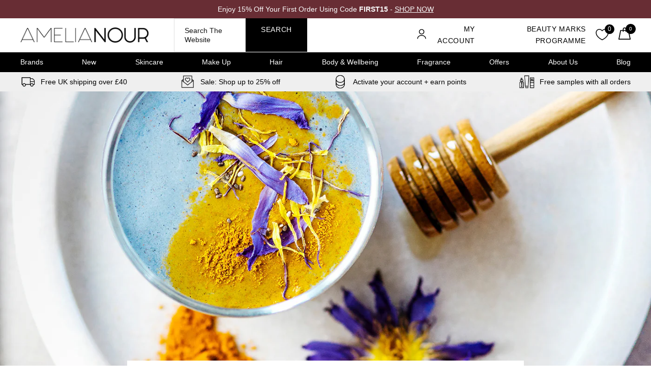

--- FILE ---
content_type: text/html; charset=utf-8
request_url: https://www.amelianour.co.uk/blogs/blog/the-power-of-turmeric
body_size: 59240
content:
<!doctype html>
<html class="no-js" lang="en">
  <head>
    <script id="CookieConsent" src="https://policy.app.cookieinformation.com/uc.js"
    data-culture="EN" data-gcm-version="2.0" type="text/javascript"></script>
<style>
body button#updateButton {
  display: block !important;
  text-align: center;
}
button#declineButton {
    display: none !important;
}
button.coi-banner__accept {
    background-color: #000000 !important;
}
</style>
<!-- EASYGIFT SCRIPT -->

<script type="text/javascript" src="https://cdn.506.io/eg/script.js?shop=amelia-nour-uk.myshopify.com"></script>

<!-- END EASYGIFT SCRIPT -->
    <script>window.YETT_BLACKLIST = [/smartcs-currency-switcher-8/,/www.clarity.ms/,/cdn.jsdelivr.net/,/gtm\.js/,/trekkie/,/cdn.judge.me/,/checkout-web/,/now-back-in-stock.esc-apps-cdn.com/,/wishlist-king/,/cdn.appmate.io/,/wpm/,/appmate/,/shopify_pay/,/static.owlmint.com/,/wishlist-button-collection\.js/,/s.pinimg.com/,/signup-forms/,/cdn1.judge.me/,/mcjs-connected/,/assets-cdn.starapps.studio/,/connect.facebook.net/,/assets.reviews.io/,/powr\.js/,/cdn.simprosysapps.com/,/widget.reviews.co.uk/,/now-back-in-stock.esc-apps-cdn.com/,/swatch-king-installed\.js/,/subscribe/,/currencies\.js/,/klarna/,/scripttag\.js/,/downloads.mailchimp.com/,/gifts.good-apps.co/,/gp/,/onsite/,/payment-sheet/];!function(t,e){"object"==typeof exports&&"undefined"!=typeof module?e(exports):"function"==typeof define&&define.amd?define(["exports"],e):e((t="undefined"!=typeof globalThis?globalThis:t||self).yett={})}(this,(function(t){"use strict";var e="javascript/blocked",r={blacklist:window.YETT_BLACKLIST,whitelist:window.YETT_WHITELIST},n={blacklisted:[]},i=function(t,n){return t&&(!n||n!==e)&&(!r.blacklist||r.blacklist.some((function(e){return e.test(t)})))&&(!r.whitelist||r.whitelist.every((function(e){return!e.test(t)})))},o=function(t){var e=t.getAttribute("src");return r.blacklist&&r.blacklist.every((function(t){return!t.test(e)}))||r.whitelist&&r.whitelist.some((function(t){return t.test(e)}))},c=new MutationObserver((function(t){for(var r=0;r<t.length;r++)for(var o=t[r].addedNodes,c=function(t){var r=o[t];if(1===r.nodeType&&"SCRIPT"===r.tagName){var c=r.src,l=r.type;if(i(c,l)){n.blacklisted.push([r,r.type]),r.type=e;r.addEventListener("beforescriptexecute",(function t(n){r.getAttribute("type")===e&&n.preventDefault(),r.removeEventListener("beforescriptexecute",t)})),r.parentElement&&r.parentElement.removeChild(r)}}},l=0;l<o.length;l++)c(l)}));function l(t,e){var r=Object.keys(t);if(Object.getOwnPropertySymbols){var n=Object.getOwnPropertySymbols(t);e&&(n=n.filter((function(e){return Object.getOwnPropertyDescriptor(t,e).enumerable}))),r.push.apply(r,n)}return r}function a(t){for(var e=1;e<arguments.length;e++){var r=null!=arguments[e]?arguments[e]:{};e%2?l(Object(r),!0).forEach((function(e){s(t,e,r[e])})):Object.getOwnPropertyDescriptors?Object.defineProperties(t,Object.getOwnPropertyDescriptors(r)):l(Object(r)).forEach((function(e){Object.defineProperty(t,e,Object.getOwnPropertyDescriptor(r,e))}))}return t}function s(t,e,r){return e in t?Object.defineProperty(t,e,{value:r,enumerable:!0,configurable:!0,writable:!0}):t[e]=r,t}function u(t,e){return function(t){if(Array.isArray(t))return t}(t)||function(t,e){var r=null==t?null:"undefined"!=typeof Symbol&&t[Symbol.iterator]||t["@@iterator"];if(null==r)return;var n,i,o=[],c=!0,l=!1;try{for(r=r.call(t);!(c=(n=r.next()).done)&&(o.push(n.value),!e||o.length!==e);c=!0);}catch(t){l=!0,i=t}finally{try{c||null==r.return||r.return()}finally{if(l)throw i}}return o}(t,e)||f(t,e)||function(){throw new TypeError("Invalid attempt to destructure non-iterable instance.\nIn order to be iterable, non-array objects must have a [Symbol.iterator]() method.")}()}function p(t){return function(t){if(Array.isArray(t))return y(t)}(t)||function(t){if("undefined"!=typeof Symbol&&null!=t[Symbol.iterator]||null!=t["@@iterator"])return Array.from(t)}(t)||f(t)||function(){throw new TypeError("Invalid attempt to spread non-iterable instance.\nIn order to be iterable, non-array objects must have a [Symbol.iterator]() method.")}()}function f(t,e){if(t){if("string"==typeof t)return y(t,e);var r=Object.prototype.toString.call(t).slice(8,-1);return"Object"===r&&t.constructor&&(r=t.constructor.name),"Map"===r||"Set"===r?Array.from(t):"Arguments"===r||/^(?:Ui|I)nt(?:8|16|32)(?:Clamped)?Array$/.test(r)?y(t,e):void 0}}function y(t,e){(null==e||e>t.length)&&(e=t.length);for(var r=0,n=new Array(e);r<e;r++)n[r]=t[r];return n}c.observe(document.documentElement,{childList:!0,subtree:!0});var b=document.createElement,d={src:Object.getOwnPropertyDescriptor(HTMLScriptElement.prototype,"src"),type:Object.getOwnPropertyDescriptor(HTMLScriptElement.prototype,"type")};document.createElement=function(){for(var t=arguments.length,r=new Array(t),n=0;n<t;n++)r[n]=arguments[n];if("script"!==r[0].toLowerCase())return b.bind(document).apply(void 0,r);var o=b.bind(document).apply(void 0,r);try{Object.defineProperties(o,{src:a(a({},d.src),{},{set:function(t){i(t,o.type)&&d.type.set.call(this,e),d.src.set.call(this,t)}}),type:a(a({},d.type),{},{get:function(){var t=d.type.get.call(this);return t===e||i(this.src,t)?null:t},set:function(t){var r=i(o.src,o.type)?e:t;d.type.set.call(this,r)}})}),o.setAttribute=function(t,e){"type"===t||"src"===t?o[t]=e:HTMLScriptElement.prototype.setAttribute.call(o,t,e)}}catch(t){console.warn("Yett: unable to prevent script execution for script src ",o.src,".\n",'A likely cause would be because you are using a third-party browser extension that monkey patches the "document.createElement" function.')}return o};var v=new RegExp("[|\\{}()[\\]^$+*?.]","g");t.unblock=function(){for(var t=arguments.length,i=new Array(t),l=0;l<t;l++)i[l]=arguments[l];i.length<1?(r.blacklist=[],r.whitelist=[]):(r.blacklist&&(r.blacklist=r.blacklist.filter((function(t){return i.every((function(e){return"string"==typeof e?!t.test(e):e instanceof RegExp?t.toString()!==e.toString():void 0}))}))),r.whitelist&&(r.whitelist=[].concat(p(r.whitelist),p(i.map((function(t){if("string"==typeof t){var e=".*"+t.replace(v,"\\$&")+".*";if(r.whitelist.every((function(t){return t.toString()!==e.toString()})))return new RegExp(e)}else if(t instanceof RegExp&&r.whitelist.every((function(e){return e.toString()!==t.toString()})))return t;return null})).filter(Boolean)))));for(var a=document.querySelectorAll('script[type="'.concat(e,'"]')),s=0;s<a.length;s++){var f=a[s];o(f)&&(n.blacklisted.push([f,"text/javascript"]),f.parentElement.removeChild(f))}var y=0;p(n.blacklisted).forEach((function(t,e){var r=u(t,2),i=r[0],c=r[1];if(o(i)){for(var l=document.createElement("script"),a=0;a<i.attributes.length;a++){var s=i.attributes[a];"src"!==s.name&&"type"!==s.name&&l.setAttribute(s.name,i.attributes[a].value)}l.setAttribute("src",i.src),l.setAttribute("type",c||"text/javascript"),document.head.appendChild(l),n.blacklisted.splice(e-y,1),y++}})),r.blacklist&&r.blacklist.length<1&&c.disconnect()},Object.defineProperty(t,"__esModule",{value:!0})}));document.addEventListener("DOMContentLoaded", function() {$('body').one('mouseenter touchstart wheel', function() {$('.lazyloadcss').attr('href',$('.lazyloadcss').data('href'));
window.yett.unblock('/theme_extensions/,/shop.app/,/smartcs-currency-switcher-8/,/index\.js/,/script\.js/,/www.clarity.ms/,/@appmate/,/cdn.506.io/,/now-back-in-stock.esc-apps-cdn.com/,/checkout-web/,/wishlist-king/,/cdn.appmate.io/,/wpm/,/cdn.jsdelivr.net/,/appmate/,/shopify_pay/,/static.owlmint.com/,/wishlist-button-collection\.js/,/s.pinimg.com/,/signup-forms/,/cdn1.judge.me/,/mcjs-connected/,/assets-cdn.starapps.studio/,/connect.facebook.net/,/cdn.506.io/,/assets.reviews.io/,/powr\.js/,/cdn.simprosysapps.com/,/widget.reviews.co.uk/,/now-back-in-stock.esc-apps-cdn.com/,/swatch-king-installed\.js/,/subscribe/,/currencies\.js/,/aca.506.io/,/trekkie/,/cdn.jsdelivr.net/,/klarna/,/scripttag\.js/,/downloads.mailchimp.com/,/gifts.good-apps.co/,/gp/,/onsite/,/cdn.judge.me/,/payment-sheet/,/gtm\.js/');});});</script>
    <!-- View Cart DataLayer - Do Not Remove -->
    <script>
      
    </script>
    <!-- View Cart DataLayer - Do Not Remove -->

    <!-- Google Tag Manager -->
    <script>
      (function(w,d,s,l,i){w[l]=w[l]||[];w[l].push({'gtm.start':
      new Date().getTime(),event:'gtm.js'});var f=d.getElementsByTagName(s)[0],
      j=d.createElement(s),dl=l!='dataLayer'?'&l='+l:'';j.async=true;j.src=
      'https://www.googletagmanager.com/gtm.js?id='+i+dl;f.parentNode.insertBefore(j,f);
      })(window,document,'script','dataLayer','GTM-NJFDWW5');
    </script>
    <!-- End Google Tag Manager -->
    <!-- Begin Checkout Code Do Not Delete -->

    
    <!-- Begin Checkout Code Do Not Delete -->

    <!-- starapps_core_start -->
<!-- This code is automatically managed by StarApps Studio -->
<!-- Please contact support@starapps.studio for any help -->
<!-- File location: snippets/starapps-core.liquid -->

<script type="text/javascript" sa-published-language-info="true" data-no-instant="true"></script>
<script type="application/json" sa-money-format="true" data-no-instant="true">{"money_format":"£{{amount}}"}</script>

    
<!-- starapps_core_end -->

    

    <meta name="p:domain_verify" content="71edb7a35998ff9fa8fbfa7e3a743ac8">
    <meta charset="utf-8">
    <meta http-equiv="X-UA-Compatible" content="IE=edge,chrome=1">
    <meta name="viewport" content="width=device-width, initial-scale=1.0, height=device-height, minimum-scale=1.0, user-scalable=0" >
    <meta name="theme-color" content="">

    <title>
      THE POWER OF TURMERIC
      
      
       &ndash; Amelia Nour 
    </title><meta name="description" content="The hottest green beauty and ethical wellness lifestyle tips on the Amelia Nour Blog. Ingredient Focus: The Power of Turmeric, by Meesha Kanadia."><link rel="canonical" href="https://www.amelianour.co.uk/blogs/blog/the-power-of-turmeric"><link rel="shortcut icon" href="//www.amelianour.co.uk/cdn/shop/files/favicon_AN_32x32.jpg?v=1613689705" type="image/png"><meta property="og:type" content="article">
  <meta property="og:title" content="THE POWER OF TURMERIC"><meta property="og:image" content="http://www.amelianour.co.uk/cdn/shop/articles/dani-rendina-1165241-unsplash_grande.jpg?v=1554675713">
    <meta property="og:image:secure_url" content="https://www.amelianour.co.uk/cdn/shop/articles/dani-rendina-1165241-unsplash_grande.jpg?v=1554675713"><meta property="og:description" content="The hottest green beauty and ethical wellness lifestyle tips on the Amelia Nour Blog. Ingredient Focus: The Power of Turmeric, by Meesha Kanadia."><meta property="og:url" content="https://www.amelianour.co.uk/blogs/blog/the-power-of-turmeric">
<meta property="og:site_name" content="Amelia Nour "><meta name="twitter:card" content="summary"><meta name="twitter:title" content="THE POWER OF TURMERIC">
  <meta name="twitter:description" content="For centuries turmeric has been known for its mega health benefits.  The old Indian spice has a powerful medicinal compound called Curcumin, which is said to benefit the heart and brain and &#39;may&#39; also help protect against cancer.   The mustard yellow powder is often used in cooking and more recently I&#39;ve seen turmeric shots and smoothies in local cafes promising to give you a boost for the day.   The herb is known to be a powerful anti-inflammatory one used to treat a variety of ailments. It&#39;s generally pretty awesome but how can you fit it into your everyday life? Try Wild Nutrition – Full Spectrum Turmeric. Clinically-proven, these organic Turmeric tablets can help reduce joint pain and can be used at any age especially those who are quite active and sporty.  Turmeric can also help detox and cleanse your liver by turning toxins or unwanted"><meta name="twitter:image" content="https://www.amelianour.co.uk/cdn/shop/articles/dani-rendina-1165241-unsplash_600x600_crop_center.jpg?v=1554675713">

    <script>window.performance && window.performance.mark && window.performance.mark('shopify.content_for_header.start');</script><meta name="google-site-verification" content="73N0ONY-A5yrwNCIEi5rUvaryJRglKj2KJJXmRfjhlc">
<meta name="facebook-domain-verification" content="t7dlogrnzjouyejh6aae3cblwrw1y2">
<meta name="facebook-domain-verification" content="zc8kedyku4fg3hyrqllcf61oi8rrp3">
<meta id="shopify-digital-wallet" name="shopify-digital-wallet" content="/4517888093/digital_wallets/dialog">
<meta name="shopify-checkout-api-token" content="76a3cac962d8a4198a134bdcd9e9e287">
<meta id="in-context-paypal-metadata" data-shop-id="4517888093" data-venmo-supported="false" data-environment="production" data-locale="en_US" data-paypal-v4="true" data-currency="GBP">
<link rel="alternate" type="application/atom+xml" title="Feed" href="/blogs/blog.atom" />
<script async="async" src="/checkouts/internal/preloads.js?locale=en-GB"></script>
<link rel="preconnect" href="https://shop.app" crossorigin="anonymous">
<script async="async" src="https://shop.app/checkouts/internal/preloads.js?locale=en-GB&shop_id=4517888093" crossorigin="anonymous"></script>
<script id="apple-pay-shop-capabilities" type="application/json">{"shopId":4517888093,"countryCode":"GB","currencyCode":"GBP","merchantCapabilities":["supports3DS"],"merchantId":"gid:\/\/shopify\/Shop\/4517888093","merchantName":"Amelia Nour ","requiredBillingContactFields":["postalAddress","email","phone"],"requiredShippingContactFields":["postalAddress","email","phone"],"shippingType":"shipping","supportedNetworks":["visa","maestro","masterCard","amex","discover","elo"],"total":{"type":"pending","label":"Amelia Nour ","amount":"1.00"},"shopifyPaymentsEnabled":true,"supportsSubscriptions":true}</script>
<script id="shopify-features" type="application/json">{"accessToken":"76a3cac962d8a4198a134bdcd9e9e287","betas":["rich-media-storefront-analytics"],"domain":"www.amelianour.co.uk","predictiveSearch":true,"shopId":4517888093,"locale":"en"}</script>
<script>var Shopify = Shopify || {};
Shopify.shop = "amelia-nour-uk.myshopify.com";
Shopify.locale = "en";
Shopify.currency = {"active":"GBP","rate":"1.0"};
Shopify.country = "GB";
Shopify.theme = {"name":"PAGE SPEED WORK [ 15-02-2023 ] - Redesign","id":141565624558,"schema_name":"Prestige","schema_version":"3.3.4","theme_store_id":855,"role":"main"};
Shopify.theme.handle = "null";
Shopify.theme.style = {"id":null,"handle":null};
Shopify.cdnHost = "www.amelianour.co.uk/cdn";
Shopify.routes = Shopify.routes || {};
Shopify.routes.root = "/";</script>
<script type="module">!function(o){(o.Shopify=o.Shopify||{}).modules=!0}(window);</script>
<script>!function(o){function n(){var o=[];function n(){o.push(Array.prototype.slice.apply(arguments))}return n.q=o,n}var t=o.Shopify=o.Shopify||{};t.loadFeatures=n(),t.autoloadFeatures=n()}(window);</script>
<script>
  window.ShopifyPay = window.ShopifyPay || {};
  window.ShopifyPay.apiHost = "shop.app\/pay";
  window.ShopifyPay.redirectState = null;
</script>
<script id="shop-js-analytics" type="application/json">{"pageType":"article"}</script>
<script defer="defer" async type="module" src="//www.amelianour.co.uk/cdn/shopifycloud/shop-js/modules/v2/client.init-shop-cart-sync_C5BV16lS.en.esm.js"></script>
<script defer="defer" async type="module" src="//www.amelianour.co.uk/cdn/shopifycloud/shop-js/modules/v2/chunk.common_CygWptCX.esm.js"></script>
<script type="module">
  await import("//www.amelianour.co.uk/cdn/shopifycloud/shop-js/modules/v2/client.init-shop-cart-sync_C5BV16lS.en.esm.js");
await import("//www.amelianour.co.uk/cdn/shopifycloud/shop-js/modules/v2/chunk.common_CygWptCX.esm.js");

  window.Shopify.SignInWithShop?.initShopCartSync?.({"fedCMEnabled":true,"windoidEnabled":true});

</script>
<script>
  window.Shopify = window.Shopify || {};
  if (!window.Shopify.featureAssets) window.Shopify.featureAssets = {};
  window.Shopify.featureAssets['shop-js'] = {"shop-cart-sync":["modules/v2/client.shop-cart-sync_ZFArdW7E.en.esm.js","modules/v2/chunk.common_CygWptCX.esm.js"],"init-fed-cm":["modules/v2/client.init-fed-cm_CmiC4vf6.en.esm.js","modules/v2/chunk.common_CygWptCX.esm.js"],"shop-button":["modules/v2/client.shop-button_tlx5R9nI.en.esm.js","modules/v2/chunk.common_CygWptCX.esm.js"],"shop-cash-offers":["modules/v2/client.shop-cash-offers_DOA2yAJr.en.esm.js","modules/v2/chunk.common_CygWptCX.esm.js","modules/v2/chunk.modal_D71HUcav.esm.js"],"init-windoid":["modules/v2/client.init-windoid_sURxWdc1.en.esm.js","modules/v2/chunk.common_CygWptCX.esm.js"],"shop-toast-manager":["modules/v2/client.shop-toast-manager_ClPi3nE9.en.esm.js","modules/v2/chunk.common_CygWptCX.esm.js"],"init-shop-email-lookup-coordinator":["modules/v2/client.init-shop-email-lookup-coordinator_B8hsDcYM.en.esm.js","modules/v2/chunk.common_CygWptCX.esm.js"],"init-shop-cart-sync":["modules/v2/client.init-shop-cart-sync_C5BV16lS.en.esm.js","modules/v2/chunk.common_CygWptCX.esm.js"],"avatar":["modules/v2/client.avatar_BTnouDA3.en.esm.js"],"pay-button":["modules/v2/client.pay-button_FdsNuTd3.en.esm.js","modules/v2/chunk.common_CygWptCX.esm.js"],"init-customer-accounts":["modules/v2/client.init-customer-accounts_DxDtT_ad.en.esm.js","modules/v2/client.shop-login-button_C5VAVYt1.en.esm.js","modules/v2/chunk.common_CygWptCX.esm.js","modules/v2/chunk.modal_D71HUcav.esm.js"],"init-shop-for-new-customer-accounts":["modules/v2/client.init-shop-for-new-customer-accounts_ChsxoAhi.en.esm.js","modules/v2/client.shop-login-button_C5VAVYt1.en.esm.js","modules/v2/chunk.common_CygWptCX.esm.js","modules/v2/chunk.modal_D71HUcav.esm.js"],"shop-login-button":["modules/v2/client.shop-login-button_C5VAVYt1.en.esm.js","modules/v2/chunk.common_CygWptCX.esm.js","modules/v2/chunk.modal_D71HUcav.esm.js"],"init-customer-accounts-sign-up":["modules/v2/client.init-customer-accounts-sign-up_CPSyQ0Tj.en.esm.js","modules/v2/client.shop-login-button_C5VAVYt1.en.esm.js","modules/v2/chunk.common_CygWptCX.esm.js","modules/v2/chunk.modal_D71HUcav.esm.js"],"shop-follow-button":["modules/v2/client.shop-follow-button_Cva4Ekp9.en.esm.js","modules/v2/chunk.common_CygWptCX.esm.js","modules/v2/chunk.modal_D71HUcav.esm.js"],"checkout-modal":["modules/v2/client.checkout-modal_BPM8l0SH.en.esm.js","modules/v2/chunk.common_CygWptCX.esm.js","modules/v2/chunk.modal_D71HUcav.esm.js"],"lead-capture":["modules/v2/client.lead-capture_Bi8yE_yS.en.esm.js","modules/v2/chunk.common_CygWptCX.esm.js","modules/v2/chunk.modal_D71HUcav.esm.js"],"shop-login":["modules/v2/client.shop-login_D6lNrXab.en.esm.js","modules/v2/chunk.common_CygWptCX.esm.js","modules/v2/chunk.modal_D71HUcav.esm.js"],"payment-terms":["modules/v2/client.payment-terms_CZxnsJam.en.esm.js","modules/v2/chunk.common_CygWptCX.esm.js","modules/v2/chunk.modal_D71HUcav.esm.js"]};
</script>
<script>(function() {
  var isLoaded = false;
  function asyncLoad() {
    if (isLoaded) return;
    isLoaded = true;
    var urls = ["\/\/www.powr.io\/powr.js?powr-token=amelia-nour-uk.myshopify.com\u0026external-type=shopify\u0026shop=amelia-nour-uk.myshopify.com","https:\/\/chimpstatic.com\/mcjs-connected\/js\/users\/2411c82345071086b8cb2c522\/a15bf73b757d5970d5ef14e71.js?shop=amelia-nour-uk.myshopify.com","https:\/\/d3f0kqa8h3si01.cloudfront.net\/scripts\/amelia-nour-uk.20231212120906.scripttag.js?shop=amelia-nour-uk.myshopify.com","https:\/\/d3p29gcwgas9m8.cloudfront.net\/assets\/js\/index.js?shop=amelia-nour-uk.myshopify.com","https:\/\/s3.eu-west-1.amazonaws.com\/production-klarna-il-shopify-osm\/47ee35d0ad905f9640440cc1d55f786a81d9baf0\/amelia-nour-uk.myshopify.com-1726074997400.js?shop=amelia-nour-uk.myshopify.com"];
    for (var i = 0; i < urls.length; i++) {
      var s = document.createElement('script');
      s.type = 'text/javascript';
      s.async = true;
      s.src = urls[i];
      var x = document.getElementsByTagName('script')[0];
      x.parentNode.insertBefore(s, x);
    }
  };
  if(window.attachEvent) {
    window.attachEvent('onload', asyncLoad);
  } else {
    window.addEventListener('load', asyncLoad, false);
  }
})();</script>
<script id="__st">var __st={"a":4517888093,"offset":0,"reqid":"8a7b6185-603d-4ed1-8f1b-3cd2359ff9a6-1768642752","pageurl":"www.amelianour.co.uk\/blogs\/blog\/the-power-of-turmeric","s":"articles-29406003293","u":"48b22a993114","p":"article","rtyp":"article","rid":29406003293};</script>
<script>window.ShopifyPaypalV4VisibilityTracking = true;</script>
<script id="captcha-bootstrap">!function(){'use strict';const t='contact',e='account',n='new_comment',o=[[t,t],['blogs',n],['comments',n],[t,'customer']],c=[[e,'customer_login'],[e,'guest_login'],[e,'recover_customer_password'],[e,'create_customer']],r=t=>t.map((([t,e])=>`form[action*='/${t}']:not([data-nocaptcha='true']) input[name='form_type'][value='${e}']`)).join(','),a=t=>()=>t?[...document.querySelectorAll(t)].map((t=>t.form)):[];function s(){const t=[...o],e=r(t);return a(e)}const i='password',u='form_key',d=['recaptcha-v3-token','g-recaptcha-response','h-captcha-response',i],f=()=>{try{return window.sessionStorage}catch{return}},m='__shopify_v',_=t=>t.elements[u];function p(t,e,n=!1){try{const o=window.sessionStorage,c=JSON.parse(o.getItem(e)),{data:r}=function(t){const{data:e,action:n}=t;return t[m]||n?{data:e,action:n}:{data:t,action:n}}(c);for(const[e,n]of Object.entries(r))t.elements[e]&&(t.elements[e].value=n);n&&o.removeItem(e)}catch(o){console.error('form repopulation failed',{error:o})}}const l='form_type',E='cptcha';function T(t){t.dataset[E]=!0}const w=window,h=w.document,L='Shopify',v='ce_forms',y='captcha';let A=!1;((t,e)=>{const n=(g='f06e6c50-85a8-45c8-87d0-21a2b65856fe',I='https://cdn.shopify.com/shopifycloud/storefront-forms-hcaptcha/ce_storefront_forms_captcha_hcaptcha.v1.5.2.iife.js',D={infoText:'Protected by hCaptcha',privacyText:'Privacy',termsText:'Terms'},(t,e,n)=>{const o=w[L][v],c=o.bindForm;if(c)return c(t,g,e,D).then(n);var r;o.q.push([[t,g,e,D],n]),r=I,A||(h.body.append(Object.assign(h.createElement('script'),{id:'captcha-provider',async:!0,src:r})),A=!0)});var g,I,D;w[L]=w[L]||{},w[L][v]=w[L][v]||{},w[L][v].q=[],w[L][y]=w[L][y]||{},w[L][y].protect=function(t,e){n(t,void 0,e),T(t)},Object.freeze(w[L][y]),function(t,e,n,w,h,L){const[v,y,A,g]=function(t,e,n){const i=e?o:[],u=t?c:[],d=[...i,...u],f=r(d),m=r(i),_=r(d.filter((([t,e])=>n.includes(e))));return[a(f),a(m),a(_),s()]}(w,h,L),I=t=>{const e=t.target;return e instanceof HTMLFormElement?e:e&&e.form},D=t=>v().includes(t);t.addEventListener('submit',(t=>{const e=I(t);if(!e)return;const n=D(e)&&!e.dataset.hcaptchaBound&&!e.dataset.recaptchaBound,o=_(e),c=g().includes(e)&&(!o||!o.value);(n||c)&&t.preventDefault(),c&&!n&&(function(t){try{if(!f())return;!function(t){const e=f();if(!e)return;const n=_(t);if(!n)return;const o=n.value;o&&e.removeItem(o)}(t);const e=Array.from(Array(32),(()=>Math.random().toString(36)[2])).join('');!function(t,e){_(t)||t.append(Object.assign(document.createElement('input'),{type:'hidden',name:u})),t.elements[u].value=e}(t,e),function(t,e){const n=f();if(!n)return;const o=[...t.querySelectorAll(`input[type='${i}']`)].map((({name:t})=>t)),c=[...d,...o],r={};for(const[a,s]of new FormData(t).entries())c.includes(a)||(r[a]=s);n.setItem(e,JSON.stringify({[m]:1,action:t.action,data:r}))}(t,e)}catch(e){console.error('failed to persist form',e)}}(e),e.submit())}));const S=(t,e)=>{t&&!t.dataset[E]&&(n(t,e.some((e=>e===t))),T(t))};for(const o of['focusin','change'])t.addEventListener(o,(t=>{const e=I(t);D(e)&&S(e,y())}));const B=e.get('form_key'),M=e.get(l),P=B&&M;t.addEventListener('DOMContentLoaded',(()=>{const t=y();if(P)for(const e of t)e.elements[l].value===M&&p(e,B);[...new Set([...A(),...v().filter((t=>'true'===t.dataset.shopifyCaptcha))])].forEach((e=>S(e,t)))}))}(h,new URLSearchParams(w.location.search),n,t,e,['guest_login'])})(!0,!0)}();</script>
<script integrity="sha256-4kQ18oKyAcykRKYeNunJcIwy7WH5gtpwJnB7kiuLZ1E=" data-source-attribution="shopify.loadfeatures" defer="defer" src="//www.amelianour.co.uk/cdn/shopifycloud/storefront/assets/storefront/load_feature-a0a9edcb.js" crossorigin="anonymous"></script>
<script crossorigin="anonymous" defer="defer" src="//www.amelianour.co.uk/cdn/shopifycloud/storefront/assets/shopify_pay/storefront-65b4c6d7.js?v=20250812"></script>
<script data-source-attribution="shopify.dynamic_checkout.dynamic.init">var Shopify=Shopify||{};Shopify.PaymentButton=Shopify.PaymentButton||{isStorefrontPortableWallets:!0,init:function(){window.Shopify.PaymentButton.init=function(){};var t=document.createElement("script");t.src="https://www.amelianour.co.uk/cdn/shopifycloud/portable-wallets/latest/portable-wallets.en.js",t.type="module",document.head.appendChild(t)}};
</script>
<script data-source-attribution="shopify.dynamic_checkout.buyer_consent">
  function portableWalletsHideBuyerConsent(e){var t=document.getElementById("shopify-buyer-consent"),n=document.getElementById("shopify-subscription-policy-button");t&&n&&(t.classList.add("hidden"),t.setAttribute("aria-hidden","true"),n.removeEventListener("click",e))}function portableWalletsShowBuyerConsent(e){var t=document.getElementById("shopify-buyer-consent"),n=document.getElementById("shopify-subscription-policy-button");t&&n&&(t.classList.remove("hidden"),t.removeAttribute("aria-hidden"),n.addEventListener("click",e))}window.Shopify?.PaymentButton&&(window.Shopify.PaymentButton.hideBuyerConsent=portableWalletsHideBuyerConsent,window.Shopify.PaymentButton.showBuyerConsent=portableWalletsShowBuyerConsent);
</script>
<script data-source-attribution="shopify.dynamic_checkout.cart.bootstrap">document.addEventListener("DOMContentLoaded",(function(){function t(){return document.querySelector("shopify-accelerated-checkout-cart, shopify-accelerated-checkout")}if(t())Shopify.PaymentButton.init();else{new MutationObserver((function(e,n){t()&&(Shopify.PaymentButton.init(),n.disconnect())})).observe(document.body,{childList:!0,subtree:!0})}}));
</script>
<link id="shopify-accelerated-checkout-styles" rel="stylesheet" media="screen" href="https://www.amelianour.co.uk/cdn/shopifycloud/portable-wallets/latest/accelerated-checkout-backwards-compat.css" crossorigin="anonymous">
<style id="shopify-accelerated-checkout-cart">
        #shopify-buyer-consent {
  margin-top: 1em;
  display: inline-block;
  width: 100%;
}

#shopify-buyer-consent.hidden {
  display: none;
}

#shopify-subscription-policy-button {
  background: none;
  border: none;
  padding: 0;
  text-decoration: underline;
  font-size: inherit;
  cursor: pointer;
}

#shopify-subscription-policy-button::before {
  box-shadow: none;
}

      </style>

<script>window.performance && window.performance.mark && window.performance.mark('shopify.content_for_header.end');</script>

    <link rel="stylesheet" class="lazyloadcss" data-href="//www.amelianour.co.uk/cdn/shop/t/20/assets/fonts.css?v=137057504011856911511761983808" type="text/css">
    <link rel="stylesheet" href="//www.amelianour.co.uk/cdn/shop/t/20/assets/theme.scss.css?v=136964494925794031781759334600">
    <link
      rel="stylesheet"
      href="//www.amelianour.co.uk/cdn/shop/t/20/assets/slick.css?v=27091669157005272851715767174"
      type="text/css"
      media="none"
      onload="if(media!='all')media='all'"
    >
    <link href="//www.amelianour.co.uk/cdn/shop/t/20/assets/custom-style.css?v=12137884106518095571767855745" rel="stylesheet" type="text/css" media="all">
     <link href="//www.amelianour.co.uk/cdn/shop/t/20/assets/custom.css?v=26051479556640319021757922539" rel="stylesheet" type="text/css" media="all" />

    <script>window.theme = {template: "article",shopCurrency: "GBP",moneyFormat: "£{{amount}}",moneyWithCurrencyFormat: "£{{amount}} GBP",currencyConversionEnabled: false,currencyConversionMoneyFormat: "money_format",currencyConversionRoundAmounts: true,productImageSize: "natural",searchMode: "product,article",showPageTransition: false,showElementStaggering: false,showImageZooming: false,enableExperimentalResizeObserver: false};window.languages = {cartAddNote: "Add Order Note",cartEditNote: "Edit Order Note",productImageLoadingError: "This image could not be loaded. Please try to reload the page.",productFormAddToCart: "Add to bag",productFormUnavailable: "Unavailable",productFormSoldOut: "Sold Out",shippingEstimatorOneResult: "1 option available:",shippingEstimatorMoreResults: "{{count}} options available:",shippingEstimatorNoResults: "No shipping could be found" };window.lazySizesConfig = {loadHidden: false,hFac: 0.5,expFactor: 2,ricTimeout: 150,lazyClass: 'Image--lazyLoad',loadingClass: 'Image--lazyLoading',loadedClass: 'Image--lazyLoaded'};document.documentElement.className = document.documentElement.className.replace('no-js', 'js');document.documentElement.style.setProperty('--window-height', window.innerHeight + 'px');(function() {document.documentElement.className += ((window.CSS && window.CSS.supports('(position: sticky) or (position: -webkit-sticky)')) ? ' supports-sticky' : ' no-supports-sticky');document.documentElement.className += (window.matchMedia('(-moz-touch-enabled: 1), (hover: none)')).matches ? ' no-supports-hover' : ' supports-hover';}());window.onpageshow = function (event) {if (event.persisted) {window.location.reload();}};</script>

    
  <script type="application/ld+json">
  {
    "@context": "http://schema.org",
    "@type": "BlogPosting",
    "mainEntityOfPage": "/blogs/blog/the-power-of-turmeric",
    "articleSection": "Blog",
    "keywords": "Lifestyle",
    "headline": "THE POWER OF TURMERIC",
    "description": "For centuries turmeric has been known for its mega health benefits.  The old Indian spice has a powerful medicinal compound called Curcumin, which is said to benefit the...",
    "dateCreated": "2019-04-07T23:21:53",
    "datePublished": "2019-04-07T23:21:00",
    "dateModified": "2019-04-07T23:21:00",
    "image": {
      "@type": "ImageObject",
      "url": "https://www.amelianour.co.uk/cdn/shop/articles/dani-rendina-1165241-unsplash_1024x1024.jpg?v=1554675713",
      "image": "https://www.amelianour.co.uk/cdn/shop/articles/dani-rendina-1165241-unsplash_1024x1024.jpg?v=1554675713",
      "name": "THE POWER OF TURMERIC",
      "width": 1024,
      "height": 1024
    },
    "author": {
      "@type": "Person",
      "name": "Meesha Kanadia",
      "givenName": "Meesha",
      "familyName": "Kanadia"
    },
    "publisher": {
      "@type": "Organization",
      "name": "Amelia Nour ",
      "logo": {
        "@type": "ImageObject",
        "url": "https://www.amelianour.co.uk/cdn/shop/t/20/assets/logo.png?23997",
        "image": "https://www.amelianour.co.uk/cdn/shop/t/20/assets/logo.png?23997",
        "name": "Amelia Nour ",
        "width": 100,
        "height": 100
      }
    },
    "commentCount": 0,
    "comment": []
  }
  </script>


    
<script>window.__pagefly_analytics_settings__={"acceptTracking":false};</script>

    <style>

    .primenWrapper ul, ol {
        display: block;
        margin-block-start: 1em;
        margin-block-end: 1em;
        margin-inline-start: 0px;
        margin-inline-end: 0px;
        padding-inline-start: 40px;
        list-style-type: revert;
    }
    .primenWrapper li {
        list-style: inherit;
        list-style-position: inside;
    }

    .prime-d-block{display:block;}
    .prime-d-inline-block{display:inline-block;}
						
    .prime-align-middle{vertical-align:middle;}
    .prime-align-top {vertical-align: top;}
    
    .prime-m-0{margin: 0rem;} 
    .prime-mr-0{margin-right: 0rem;} 
    .prime-ml-0{margin-left: 0rem;}
    .prime-mt-0{margin-top: 0rem;}
    .prime-mb-0{margin-bottom: 0rem;}
    
    .prime-m-1{margin: .25rem;} 
    .prime-mr-1{margin-right: .25rem;} 
    .prime-ml-1{margin-left: .25rem;}
    .prime-mt-1{margin-top: .25rem;}
    .prime-mb-1{margin-bottom: .25rem;}

    .prime-m-2{margin: .5rem;} 
    .prime-mr-2{margin-right: .5rem;} 
    .prime-ml-2{margin-left: .5rem;}
    .prime-mt-2{margin-top: .5rem;}
    .prime-mb-2{margin-bottom: .5rem;}

    .prime-m-3{margin: 1em;} 
    .prime-mr-3{margin-right: 1rem;} 
    .prime-ml-3{margin-left: 1rem;}
    .prime-mt-3{margin-top: 1rem;}
    .prime-mb-3{margin-bottom: 1rem;}

    .prime-m-4{margin: 1.5rem;} 
    .prime-mr-4{margin-right: 1.5rem;} 
    .prime-ml-4{margin-left: 1.5rem;}
    .prime-mt-4{margin-top: 1.5rem;}
    .prime-mb-4{margin-bottom: 1.5rem;}

    .prime-m-5{margin: 3rem;} 
    .prime-mr-5{margin-right: 3rem;} 
    .prime-ml-5{margin-left: 3rem;}
    .prime-mt-5{margin-top: 3rem;}
    .prime-mb-5{margin-bottom: 3rem;}

    .prime-p-0{padding: 0rem;} 
    .prime-pr-0{padding-right: 0rem;} 
    .prime-pl-0{padding-left: 0rem;}
    .prime-pt-0{padding-top: 0rem;}
    .prime-pb-0{padding-bottom: 0rem;}
    
    .prime-p-1{padding: .25rem;} 
    .prime-pr-1{padding-right: .25rem;} 
    .prime-pl-1{padding-left: .25rem;}
    .prime-pt-1{padding-top: .25rem;}
    .prime-pb-1{padding-bottom: .25rem;}

    .prime-p-2{padding: .5rem;} 
    .prime-pr-2{padding-right: .5rem;} 
    .prime-pl-2{padding-left: .5rem;}
    .prime-pt-2{padding-top: .5rem;}
    .prime-pb-2{padding-bottom: .5rem;}

    .prime-p-3{padding: 1em;} 
    .prime-pr-3{padding-right: 1rem;} 
    .prime-pl-3{padding-left: 1rem;}
    .prime-pt-3{padding-top: 1rem;}
    .prime-pb-3{padding-bottom: 1rem;}

    .prime-p-4{padding: 1.5rem;} 
    .prime-pr-4{padding-right: 1.5rem;} 
    .prime-pl-4{padding-left: 1.5rem;}
    .prime-pt-4{padding-top: 1.5rem;}
    .prime-pb-4{padding-bottom: 1.5rem;}

    .prime-p-5{padding: 3rem;} 
    .prime-pr-5{padding-right: 3rem;} 
    .prime-pl-5{padding-left: 3rem;}
    .prime-pt-5{padding-top: 3rem;}
    .prime-pb-5{padding-bottom: 3rem;}

    .prime-px-2{padding-left:.5rem;padding-right:.5rem;}
    .prime-py-1{padding-top:.25rem;padding-bottom:.25rem;}
    .prime-mx-auto{margin-left: auto;margin-right: auto;}
    .prime-text-center{text-align:center;}
    .prime-text-left{text-align:left;}

    .prime-px-0{padding-left:0px !important;padding-right:0px !important;}

    .primebanPhotoOuter {line-height: 0px;}

    @-ms-viewport{width:device-width}html{box-sizing:border-box;-ms-overflow-style:scrollbar}*,::after,::before{box-sizing:inherit}.prime-container{width:100%;padding-right:15px;padding-left:15px;margin-right:auto;margin-left:auto}@media (min-width:576px){.prime-container{max-width:540px}}@media (min-width:768px){.prime-container{max-width:720px}}@media (min-width:992px){.prime-container{max-width:960px}}@media (min-width:1200px){.prime-container{max-width:1140px}}.prime-container-fluid{width:100%;padding-right:15px;padding-left:15px;margin-right:auto;margin-left:auto}.prime-row{display:-ms-flexbox;display:flex;-ms-flex-wrap:wrap;flex-wrap:wrap;margin-right:-15px;margin-left:-15px}.prime-no-gutters{margin-right:0;margin-left:0}.prime-no-gutters>.col,.prime-no-gutters>[class*=col-]{padding-right:0;padding-left:0}.prime-col,.prime-col-1,.prime-col-10,.prime-col-11,.prime-col-12,.prime-col-2,.prime-col-3,.prime-col-4,.prime-col-5,.prime-col-6,.prime-col-7,.prime-col-8,.prime-col-9,.prime-col-auto,.prime-col-lg,.prime-col-lg-1,.prime-col-lg-10,.prime-col-lg-11,.prime-col-lg-12,.prime-col-lg-2,.prime-col-lg-3,.prime-col-lg-4,.prime-col-lg-5,.prime-col-lg-6,.prime-col-lg-7,.prime-col-lg-8,.prime-col-lg-9,.prime-col-lg-auto,.prime-col-md,.prime-col-md-1,.prime-col-md-10,.prime-col-md-11,.prime-col-md-12,.prime-col-md-2,.prime-col-md-3,.prime-col-md-4,.prime-col-md-5,.prime-col-md-6,.prime-col-md-7,.prime-col-md-8,.prime-col-md-9,.prime-col-md-auto,.prime-col-sm,.prime-col-sm-1,.prime-col-sm-10,.prime-col-sm-11,.prime-col-sm-12,.prime-col-sm-2,.prime-col-sm-3,.prime-col-sm-4,.prime-col-sm-5,.prime-col-sm-6,.prime-col-sm-7,.prime-col-sm-8,.prime-col-sm-9,.prime-col-sm-auto,.prime-col-xl,.prime-col-xl-1,.prime-col-xl-10,.prime-col-xl-11,.prime-col-xl-12,.prime-col-xl-2,.prime-col-xl-3,.prime-col-xl-4,.prime-col-xl-5,.prime-col-xl-6,.prime-col-xl-7,.prime-col-xl-8,.prime-col-xl-9,.prime-col-xl-auto{position:relative;width:100%;min-height:1px;padding-right:15px;padding-left:15px}.prime-col{-ms-flex-preferred-size:0;flex-basis:0;-ms-flex-positive:1;flex-grow:1;max-width:100%}.prime-col-auto{-ms-flex:0 0 auto;flex:0 0 auto;width:auto;max-width:none}.prime-col-1{-ms-flex:0 0 8.333333%;flex:0 0 8.333333%;max-width:8.333333%}.prime-col-2{-ms-flex:0 0 16.666667%;flex:0 0 16.666667%;max-width:16.666667%}.prime-col-3{-ms-flex:0 0 25%;flex:0 0 25%;max-width:25%}.prime-col-4{-ms-flex:0 0 33.333333%;flex:0 0 33.333333%;max-width:33.333333%}.prime-col-5{-ms-flex:0 0 41.666667%;flex:0 0 41.666667%;max-width:41.666667%}.prime-col-6{-ms-flex:0 0 50%;flex:0 0 50%;max-width:50%}.prime-col-7{-ms-flex:0 0 58.333333%;flex:0 0 58.333333%;max-width:58.333333%}.prime-col-8{-ms-flex:0 0 66.666667%;flex:0 0 66.666667%;max-width:66.666667%}.prime-col-9{-ms-flex:0 0 75%;flex:0 0 75%;max-width:75%}.prime-col-10{-ms-flex:0 0 83.333333%;flex:0 0 83.333333%;max-width:83.333333%}.prime-col-11{-ms-flex:0 0 91.666667%;flex:0 0 91.666667%;max-width:91.666667%}.prime-col-12{-ms-flex:0 0 100%;flex:0 0 100%;max-width:100%}.prime-order-first{-ms-flex-order:-1;order:-1}.prime-order-last{-ms-flex-order:13;order:13}.prime-order-0{-ms-flex-order:0;order:0}.prime-order-1{-ms-flex-order:1;order:1}.prime-order-2{-ms-flex-order:2;order:2}.prime-order-3{-ms-flex-order:3;order:3}.prime-order-4{-ms-flex-order:4;order:4}.prime-order-5{-ms-flex-order:5;order:5}.prime-order-6{-ms-flex-order:6;order:6}.prime-order-7{-ms-flex-order:7;order:7}.prime-order-8{-ms-flex-order:8;order:8}.prime-order-9{-ms-flex-order:9;order:9}.prime-order-10{-ms-flex-order:10;order:10}.prime-order-11{-ms-flex-order:11;order:11}.prime-order-12{-ms-flex-order:12;order:12}.prime-offset-1{margin-left:8.333333%}.prime-offset-2{margin-left:16.666667%}.prime-offset-3{margin-left:25%}.prime-offset-4{margin-left:33.333333%}.prime-offset-5{margin-left:41.666667%}.prime-offset-6{margin-left:50%}.prime-offset-7{margin-left:58.333333%}.prime-offset-8{margin-left:66.666667%}.prime-offset-9{margin-left:75%}.prime-offset-10{margin-left:83.333333%}.prime-offset-11{margin-left:91.666667%}@media (min-width:576px){.prime-col-sm{-ms-flex-preferred-size:0;flex-basis:0;-ms-flex-positive:1;flex-grow:1;max-width:100%}.prime-col-sm-auto{-ms-flex:0 0 auto;flex:0 0 auto;width:auto;max-width:none}.prime-col-sm-1{-ms-flex:0 0 8.333333%;flex:0 0 8.333333%;max-width:8.333333%}.prime-col-sm-2{-ms-flex:0 0 16.666667%;flex:0 0 16.666667%;max-width:16.666667%}.prime-col-sm-3{-ms-flex:0 0 25%;flex:0 0 25%;max-width:25%}.prime-col-sm-4{-ms-flex:0 0 33.333333%;flex:0 0 33.333333%;max-width:33.333333%}.prime-col-sm-5{-ms-flex:0 0 41.666667%;flex:0 0 41.666667%;max-width:41.666667%}.prime-col-sm-6{-ms-flex:0 0 50%;flex:0 0 50%;max-width:50%}.prime-col-sm-7{-ms-flex:0 0 58.333333%;flex:0 0 58.333333%;max-width:58.333333%}.prime-col-sm-8{-ms-flex:0 0 66.666667%;flex:0 0 66.666667%;max-width:66.666667%}.prime-col-sm-9{-ms-flex:0 0 75%;flex:0 0 75%;max-width:75%}.prime-col-sm-10{-ms-flex:0 0 83.333333%;flex:0 0 83.333333%;max-width:83.333333%}.prime-col-sm-11{-ms-flex:0 0 91.666667%;flex:0 0 91.666667%;max-width:91.666667%}.prime-col-sm-12{-ms-flex:0 0 100%;flex:0 0 100%;max-width:100%}.prime-order-sm-first{-ms-flex-order:-1;order:-1}.prime-order-sm-last{-ms-flex-order:13;order:13}.prime-order-sm-0{-ms-flex-order:0;order:0}.prime-order-sm-1{-ms-flex-order:1;order:1}.prime-order-sm-2{-ms-flex-order:2;order:2}.prime-order-sm-3{-ms-flex-order:3;order:3}.prime-order-sm-4{-ms-flex-order:4;order:4}.prime-order-sm-5{-ms-flex-order:5;order:5}.prime-order-sm-6{-ms-flex-order:6;order:6}.prime-order-sm-7{-ms-flex-order:7;order:7}.prime-order-sm-8{-ms-flex-order:8;order:8}.prime-order-sm-9{-ms-flex-order:9;order:9}.prime-order-sm-10{-ms-flex-order:10;order:10}.prime-order-sm-11{-ms-flex-order:11;order:11}.prime-order-sm-12{-ms-flex-order:12;order:12}.prime-offset-sm-0{margin-left:0}.prime-offset-sm-1{margin-left:8.333333%}.prime-offset-sm-2{margin-left:16.666667%}.prime-offset-sm-3{margin-left:25%}.prime-offset-sm-4{margin-left:33.333333%}.prime-offset-sm-5{margin-left:41.666667%}.prime-offset-sm-6{margin-left:50%}.prime-offset-sm-7{margin-left:58.333333%}.prime-offset-sm-8{margin-left:66.666667%}.prime-offset-sm-9{margin-left:75%}.prime-offset-sm-10{margin-left:83.333333%}.prime-offset-sm-11{margin-left:91.666667%}}@media (min-width:768px){.prime-col-md{-ms-flex-preferred-size:0;flex-basis:0;-ms-flex-positive:1;flex-grow:1;max-width:100%}.prime-col-md-auto{-ms-flex:0 0 auto;flex:0 0 auto;width:auto;max-width:none}.prime-col-md-1{-ms-flex:0 0 8.333333%;flex:0 0 8.333333%;max-width:8.333333%}.prime-col-md-2{-ms-flex:0 0 16.666667%;flex:0 0 16.666667%;max-width:16.666667%}.prime-col-md-3{-ms-flex:0 0 25%;flex:0 0 25%;max-width:25%}.prime-col-md-4{-ms-flex:0 0 33.333333%;flex:0 0 33.333333%;max-width:33.333333%}.prime-col-md-5{-ms-flex:0 0 41.666667%;flex:0 0 41.666667%;max-width:41.666667%}.prime-col-md-6{-ms-flex:0 0 50%;flex:0 0 50%;max-width:50%}.prime-col-md-7{-ms-flex:0 0 58.333333%;flex:0 0 58.333333%;max-width:58.333333%}.prime-col-md-8{-ms-flex:0 0 66.666667%;flex:0 0 66.666667%;max-width:66.666667%}.prime-col-md-9{-ms-flex:0 0 75%;flex:0 0 75%;max-width:75%}.prime-col-md-10{-ms-flex:0 0 83.333333%;flex:0 0 83.333333%;max-width:83.333333%}.prime-col-md-11{-ms-flex:0 0 91.666667%;flex:0 0 91.666667%;max-width:91.666667%}.prime-col-md-12{-ms-flex:0 0 100%;flex:0 0 100%;max-width:100%}.prime-order-md-first{-ms-flex-order:-1;order:-1}.prime-order-md-last{-ms-flex-order:13;order:13}.prime-order-md-0{-ms-flex-order:0;order:0}.prime-order-md-1{-ms-flex-order:1;order:1}.prime-order-md-2{-ms-flex-order:2;order:2}.prime-order-md-3{-ms-flex-order:3;order:3}.prime-order-md-4{-ms-flex-order:4;order:4}.prime-order-md-5{-ms-flex-order:5;order:5}.prime-order-md-6{-ms-flex-order:6;order:6}.prime-order-md-7{-ms-flex-order:7;order:7}.prime-order-md-8{-ms-flex-order:8;order:8}.prime-order-md-9{-ms-flex-order:9;order:9}.prime-order-md-10{-ms-flex-order:10;order:10}.prime-order-md-11{-ms-flex-order:11;order:11}.prime-order-md-12{-ms-flex-order:12;order:12}.prime-offset-md-0{margin-left:0}.prime-offset-md-1{margin-left:8.333333%}.prime-offset-md-2{margin-left:16.666667%}.prime-offset-md-3{margin-left:25%}.prime-offset-md-4{margin-left:33.333333%}.prime-offset-md-5{margin-left:41.666667%}.prime-offset-md-6{margin-left:50%}.prime-offset-md-7{margin-left:58.333333%}.prime-offset-md-8{margin-left:66.666667%}.prime-offset-md-9{margin-left:75%}.prime-offset-md-10{margin-left:83.333333%}.prime-offset-md-11{margin-left:91.666667%}}@media (min-width:992px){.prime-col-lg{-ms-flex-preferred-size:0;flex-basis:0;-ms-flex-positive:1;flex-grow:1;max-width:100%}.prime-col-lg-auto{-ms-flex:0 0 auto;flex:0 0 auto;width:auto;max-width:none}.prime-col-lg-1{-ms-flex:0 0 8.333333%;flex:0 0 8.333333%;max-width:8.333333%}.prime-col-lg-2{-ms-flex:0 0 16.666667%;flex:0 0 16.666667%;max-width:16.666667%}.prime-col-lg-3{-ms-flex:0 0 25%;flex:0 0 25%;max-width:25%}.prime-col-lg-4{-ms-flex:0 0 33.333333%;flex:0 0 33.333333%;max-width:33.333333%}.prime-col-lg-5{-ms-flex:0 0 41.666667%;flex:0 0 41.666667%;max-width:41.666667%}.prime-col-lg-6{-ms-flex:0 0 50%;flex:0 0 50%;max-width:50%}.prime-col-lg-7{-ms-flex:0 0 58.333333%;flex:0 0 58.333333%;max-width:58.333333%}.prime-col-lg-8{-ms-flex:0 0 66.666667%;flex:0 0 66.666667%;max-width:66.666667%}.prime-col-lg-9{-ms-flex:0 0 75%;flex:0 0 75%;max-width:75%}.prime-col-lg-10{-ms-flex:0 0 83.333333%;flex:0 0 83.333333%;max-width:83.333333%}.prime-col-lg-11{-ms-flex:0 0 91.666667%;flex:0 0 91.666667%;max-width:91.666667%}.prime-col-lg-12{-ms-flex:0 0 100%;flex:0 0 100%;max-width:100%}.prime-order-lg-first{-ms-flex-order:-1;order:-1}.prime-order-lg-last{-ms-flex-order:13;order:13}.prime-order-lg-0{-ms-flex-order:0;order:0}.prime-order-lg-1{-ms-flex-order:1;order:1}.prime-order-lg-2{-ms-flex-order:2;order:2}.prime-order-lg-3{-ms-flex-order:3;order:3}.prime-order-lg-4{-ms-flex-order:4;order:4}.prime-order-lg-5{-ms-flex-order:5;order:5}.prime-order-lg-6{-ms-flex-order:6;order:6}.prime-order-lg-7{-ms-flex-order:7;order:7}.prime-order-lg-8{-ms-flex-order:8;order:8}.prime-order-lg-9{-ms-flex-order:9;order:9}.prime-order-lg-10{-ms-flex-order:10;order:10}.prime-order-lg-11{-ms-flex-order:11;order:11}.prime-order-lg-12{-ms-flex-order:12;order:12}.prime-offset-lg-0{margin-left:0}.prime-offset-lg-1{margin-left:8.333333%}.prime-offset-lg-2{margin-left:16.666667%}.prime-offset-lg-3{margin-left:25%}.prime-offset-lg-4{margin-left:33.333333%}.prime-offset-lg-5{margin-left:41.666667%}.prime-offset-lg-6{margin-left:50%}.prime-offset-lg-7{margin-left:58.333333%}.prime-offset-lg-8{margin-left:66.666667%}.prime-offset-lg-9{margin-left:75%}.prime-offset-lg-10{margin-left:83.333333%}.prime-offset-lg-11{margin-left:91.666667%}}@media (min-width:1200px){.prime-col-xl{-ms-flex-preferred-size:0;flex-basis:0;-ms-flex-positive:1;flex-grow:1;max-width:100%}.prime-col-xl-auto{-ms-flex:0 0 auto;flex:0 0 auto;width:auto;max-width:none}.prime-col-xl-1{-ms-flex:0 0 8.333333%;flex:0 0 8.333333%;max-width:8.333333%}.prime-col-xl-2{-ms-flex:0 0 16.666667%;flex:0 0 16.666667%;max-width:16.666667%}.prime-col-xl-3{-ms-flex:0 0 25%;flex:0 0 25%;max-width:25%}.prime-col-xl-4{-ms-flex:0 0 33.333333%;flex:0 0 33.333333%;max-width:33.333333%}.prime-col-xl-5{-ms-flex:0 0 41.666667%;flex:0 0 41.666667%;max-width:41.666667%}.prime-col-xl-6{-ms-flex:0 0 50%;flex:0 0 50%;max-width:50%}.prime-col-xl-7{-ms-flex:0 0 58.333333%;flex:0 0 58.333333%;max-width:58.333333%}.prime-col-xl-8{-ms-flex:0 0 66.666667%;flex:0 0 66.666667%;max-width:66.666667%}.prime-col-xl-9{-ms-flex:0 0 75%;flex:0 0 75%;max-width:75%}.prime-col-xl-10{-ms-flex:0 0 83.333333%;flex:0 0 83.333333%;max-width:83.333333%}.prime-col-xl-11{-ms-flex:0 0 91.666667%;flex:0 0 91.666667%;max-width:91.666667%}.prime-col-xl-12{-ms-flex:0 0 100%;flex:0 0 100%;max-width:100%}.prime-order-xl-first{-ms-flex-order:-1;order:-1}.prime-order-xl-last{-ms-flex-order:13;order:13}.prime-order-xl-0{-ms-flex-order:0;order:0}.prime-order-xl-1{-ms-flex-order:1;order:1}.prime-order-xl-2{-ms-flex-order:2;order:2}.prime-order-xl-3{-ms-flex-order:3;order:3}.prime-order-xl-4{-ms-flex-order:4;order:4}.prime-order-xl-5{-ms-flex-order:5;order:5}.prime-order-xl-6{-ms-flex-order:6;order:6}.prime-order-xl-7{-ms-flex-order:7;order:7}.prime-order-xl-8{-ms-flex-order:8;order:8}.prime-order-xl-9{-ms-flex-order:9;order:9}.prime-order-xl-10{-ms-flex-order:10;order:10}.prime-order-xl-11{-ms-flex-order:11;order:11}.prime-order-xl-12{-ms-flex-order:12;order:12}.prime-offset-xl-0{margin-left:0}.prime-offset-xl-1{margin-left:8.333333%}.prime-offset-xl-2{margin-left:16.666667%}.prime-offset-xl-3{margin-left:25%}.prime-offset-xl-4{margin-left:33.333333%}.prime-offset-xl-5{margin-left:41.666667%}.prime-offset-xl-6{margin-left:50%}.prime-offset-xl-7{margin-left:58.333333%}.prime-offset-xl-8{margin-left:66.666667%}.prime-offset-xl-9{margin-left:75%}.prime-offset-xl-10{margin-left:83.333333%}.prime-offset-xl-11{margin-left:91.666667%}}.prime-d-none{display:none!important}.prime-d-inline{display:inline!important}.prime-d-inline-block{display:inline-block!important}.prime-d-block{display:block!important}.prime-d-table{display:table!important}.prime-d-table-row{display:table-row!important}.prime-d-table-cell{display:table-cell!important}.prime-d-flex{display:-ms-flexbox!important;display:flex!important}.prime-d-inline-flex{display:-ms-inline-flexbox!important;display:inline-flex!important}@media (min-width:576px){.prime-d-sm-none{display:none!important}.prime-d-sm-inline{display:inline!important}.prime-d-sm-inline-block{display:inline-block!important}.prime-d-sm-block{display:block!important}.prime-d-sm-table{display:table!important}.prime-d-sm-table-row{display:table-row!important}.prime-d-sm-table-cell{display:table-cell!important}.prime-d-sm-flex{display:-ms-flexbox!important;display:flex!important}.prime-d-sm-inline-flex{display:-ms-inline-flexbox!important;display:inline-flex!important}}@media (min-width:768px){.prime-d-md-none{display:none!important}.prime-d-md-inline{display:inline!important}.prime-d-md-inline-block{display:inline-block!important}.prime-d-md-block{display:block!important}.prime-d-md-table{display:table!important}.prime-d-md-table-row{display:table-row!important}.prime-d-md-table-cell{display:table-cell!important}.prime-d-md-flex{display:-ms-flexbox!important;display:flex!important}.prime-d-md-inline-flex{display:-ms-inline-flexbox!important;display:inline-flex!important}}@media (min-width:992px){.prime-d-lg-none{display:none!important}.prime-d-lg-inline{display:inline!important}.prime-d-lg-inline-block{display:inline-block!important}.prime-d-lg-block{display:block!important}.prime-d-lg-table{display:table!important}.prime-d-lg-table-row{display:table-row!important}.prime-d-lg-table-cell{display:table-cell!important}.prime-d-lg-flex{display:-ms-flexbox!important;display:flex!important}.prime-d-lg-inline-flex{display:-ms-inline-flexbox!important;display:inline-flex!important}}@media (min-width:1200px){.prime-d-xl-none{display:none!important}.prime-d-xl-inline{display:inline!important}.prime-d-xl-inline-block{display:inline-block!important}.prime-d-xl-block{display:block!important}.prime-d-xl-table{display:table!important}.prime-d-xl-table-row{display:table-row!important}.prime-d-xl-table-cell{display:table-cell!important}.prime-d-xl-flex{display:-ms-flexbox!important;display:flex!important}.prime-d-xl-inline-flex{display:-ms-inline-flexbox!important;display:inline-flex!important}}@media  print{.prime-d-print-none{display:none!important}.prime-d-print-inline{display:inline!important}.prime-d-print-inline-block{display:inline-block!important}.prime-d-print-block{display:block!important}.prime-d-print-table{display:table!important}.prime-d-print-table-row{display:table-row!important}.prime-d-print-table-cell{display:table-cell!important}.prime-d-print-flex{display:-ms-flexbox!important;display:flex!important}.prime-d-print-inline-flex{display:-ms-inline-flexbox!important;display:inline-flex!important}}.prime-flex-row{-ms-flex-direction:row!important;flex-direction:row!important}.prime-flex-column{-ms-flex-direction:column!important;flex-direction:column!important}.prime-flex-row-reverse{-ms-flex-direction:row-reverse!important;flex-direction:row-reverse!important}.prime-flex-column-reverse{-ms-flex-direction:column-reverse!important;flex-direction:column-reverse!important}.prime-flex-wrap{-ms-flex-wrap:wrap!important;flex-wrap:wrap!important}.prime-flex-nowrap{-ms-flex-wrap:nowrap!important;flex-wrap:nowrap!important}.prime-flex-wrap-reverse{-ms-flex-wrap:wrap-reverse!important;flex-wrap:wrap-reverse!important}.prime-flex-fill{-ms-flex:1 1 auto!important;flex:1 1 auto!important}.prime-flex-grow-0{-ms-flex-positive:0!important;flex-grow:0!important}.prime-flex-grow-1{-ms-flex-positive:1!important;flex-grow:1!important}.prime-flex-shrink-0{-ms-flex-negative:0!important;flex-shrink:0!important}.prime-flex-shrink-1{-ms-flex-negative:1!important;flex-shrink:1!important}.prime-justify-content-start{-ms-flex-pack:start!important;justify-content:flex-start!important}.prime-justify-content-end{-ms-flex-pack:end!important;justify-content:flex-end!important}.prime-justify-content-center{-ms-flex-pack:center!important;justify-content:center!important}.prime-justify-content-between{-ms-flex-pack:justify!important;justify-content:space-between!important}.prime-justify-content-around{-ms-flex-pack:distribute!important;justify-content:space-around!important}.prime-align-items-start{-ms-flex-align:start!important;align-items:flex-start!important}.prime-align-items-end{-ms-flex-align:end!important;align-items:flex-end!important}.prime-align-items-center{-ms-flex-align:center!important;align-items:center!important}.prime-align-items-baseline{-ms-flex-align:baseline!important;align-items:baseline!important}.prime-align-items-stretch{-ms-flex-align:stretch!important;align-items:stretch!important}.prime-align-content-start{-ms-flex-line-pack:start!important;align-content:flex-start!important}.prime-align-content-end{-ms-flex-line-pack:end!important;align-content:flex-end!important}.prime-align-content-center{-ms-flex-line-pack:center!important;align-content:center!important}.prime-align-content-between{-ms-flex-line-pack:justify!important;align-content:space-between!important}.prime-align-content-around{-ms-flex-line-pack:distribute!important;align-content:space-around!important}.prime-align-content-stretch{-ms-flex-line-pack:stretch!important;align-content:stretch!important}.prime-align-self-auto{-ms-flex-item-align:auto!important;align-self:auto!important}.prime-align-self-start{-ms-flex-item-align:start!important;align-self:flex-start!important}.prime-align-self-end{-ms-flex-item-align:end!important;align-self:flex-end!important}.prime-align-self-center{-ms-flex-item-align:center!important;align-self:center!important}.prime-align-self-baseline{-ms-flex-item-align:baseline!important;align-self:baseline!important}.prime-align-self-stretch{-ms-flex-item-align:stretch!important;align-self:stretch!important}@media (min-width:576px){.prime-flex-sm-row{-ms-flex-direction:row!important;flex-direction:row!important}.prime-flex-sm-column{-ms-flex-direction:column!important;flex-direction:column!important}.prime-flex-sm-row-reverse{-ms-flex-direction:row-reverse!important;flex-direction:row-reverse!important}.prime-flex-sm-column-reverse{-ms-flex-direction:column-reverse!important;flex-direction:column-reverse!important}.prime-flex-sm-wrap{-ms-flex-wrap:wrap!important;flex-wrap:wrap!important}.prime-flex-sm-nowrap{-ms-flex-wrap:nowrap!important;flex-wrap:nowrap!important}.prime-flex-sm-wrap-reverse{-ms-flex-wrap:wrap-reverse!important;flex-wrap:wrap-reverse!important}.prime-flex-sm-fill{-ms-flex:1 1 auto!important;flex:1 1 auto!important}.prime-flex-sm-grow-0{-ms-flex-positive:0!important;flex-grow:0!important}.prime-flex-sm-grow-1{-ms-flex-positive:1!important;flex-grow:1!important}.prime-flex-sm-shrink-0{-ms-flex-negative:0!important;flex-shrink:0!important}.prime-flex-sm-shrink-1{-ms-flex-negative:1!important;flex-shrink:1!important}.prime-justify-content-sm-start{-ms-flex-pack:start!important;justify-content:flex-start!important}.prime-justify-content-sm-end{-ms-flex-pack:end!important;justify-content:flex-end!important}.prime-justify-content-sm-center{-ms-flex-pack:center!important;justify-content:center!important}.prime-justify-content-sm-between{-ms-flex-pack:justify!important;justify-content:space-between!important}.prime-justify-content-sm-around{-ms-flex-pack:distribute!important;justify-content:space-around!important}.prime-align-items-sm-start{-ms-flex-align:start!important;align-items:flex-start!important}.prime-align-items-sm-end{-ms-flex-align:end!important;align-items:flex-end!important}.prime-align-items-sm-center{-ms-flex-align:center!important;align-items:center!important}.prime-align-items-sm-baseline{-ms-flex-align:baseline!important;align-items:baseline!important}.prime-align-items-sm-stretch{-ms-flex-align:stretch!important;align-items:stretch!important}.prime-align-content-sm-start{-ms-flex-line-pack:start!important;align-content:flex-start!important}.prime-align-content-sm-end{-ms-flex-line-pack:end!important;align-content:flex-end!important}.prime-align-content-sm-center{-ms-flex-line-pack:center!important;align-content:center!important}.prime-align-content-sm-between{-ms-flex-line-pack:justify!important;align-content:space-between!important}.prime-align-content-sm-around{-ms-flex-line-pack:distribute!important;align-content:space-around!important}.prime-align-content-sm-stretch{-ms-flex-line-pack:stretch!important;align-content:stretch!important}.prime-align-self-sm-auto{-ms-flex-item-align:auto!important;align-self:auto!important}.prime-align-self-sm-start{-ms-flex-item-align:start!important;align-self:flex-start!important}.prime-align-self-sm-end{-ms-flex-item-align:end!important;align-self:flex-end!important}.prime-align-self-sm-center{-ms-flex-item-align:center!important;align-self:center!important}.prime-align-self-sm-baseline{-ms-flex-item-align:baseline!important;align-self:baseline!important}.prime-align-self-sm-stretch{-ms-flex-item-align:stretch!important;align-self:stretch!important}}@media (min-width:768px){.prime-flex-md-row{-ms-flex-direction:row!important;flex-direction:row!important}.prime-flex-md-column{-ms-flex-direction:column!important;flex-direction:column!important}.prime-flex-md-row-reverse{-ms-flex-direction:row-reverse!important;flex-direction:row-reverse!important}.prime-flex-md-column-reverse{-ms-flex-direction:column-reverse!important;flex-direction:column-reverse!important}.prime-flex-md-wrap{-ms-flex-wrap:wrap!important;flex-wrap:wrap!important}.prime-flex-md-nowrap{-ms-flex-wrap:nowrap!important;flex-wrap:nowrap!important}.prime-flex-md-wrap-reverse{-ms-flex-wrap:wrap-reverse!important;flex-wrap:wrap-reverse!important}.prime-flex-md-fill{-ms-flex:1 1 auto!important;flex:1 1 auto!important}.prime-flex-md-grow-0{-ms-flex-positive:0!important;flex-grow:0!important}.prime-flex-md-grow-1{-ms-flex-positive:1!important;flex-grow:1!important}.prime-flex-md-shrink-0{-ms-flex-negative:0!important;flex-shrink:0!important}.prime-flex-md-shrink-1{-ms-flex-negative:1!important;flex-shrink:1!important}.prime-justify-content-md-start{-ms-flex-pack:start!important;justify-content:flex-start!important}.prime-justify-content-md-end{-ms-flex-pack:end!important;justify-content:flex-end!important}.prime-justify-content-md-center{-ms-flex-pack:center!important;justify-content:center!important}.prime-justify-content-md-between{-ms-flex-pack:justify!important;justify-content:space-between!important}.prime-justify-content-md-around{-ms-flex-pack:distribute!important;justify-content:space-around!important}.prime-align-items-md-start{-ms-flex-align:start!important;align-items:flex-start!important}.prime-align-items-md-end{-ms-flex-align:end!important;align-items:flex-end!important}.prime-align-items-md-center{-ms-flex-align:center!important;align-items:center!important}.prime-align-items-md-baseline{-ms-flex-align:baseline!important;align-items:baseline!important}.prime-align-items-md-stretch{-ms-flex-align:stretch!important;align-items:stretch!important}.prime-align-content-md-start{-ms-flex-line-pack:start!important;align-content:flex-start!important}.prime-align-content-md-end{-ms-flex-line-pack:end!important;align-content:flex-end!important}.prime-align-content-md-center{-ms-flex-line-pack:center!important;align-content:center!important}.prime-align-content-md-between{-ms-flex-line-pack:justify!important;align-content:space-between!important}.prime-align-content-md-around{-ms-flex-line-pack:distribute!important;align-content:space-around!important}.prime-align-content-md-stretch{-ms-flex-line-pack:stretch!important;align-content:stretch!important}.prime-align-self-md-auto{-ms-flex-item-align:auto!important;align-self:auto!important}.prime-align-self-md-start{-ms-flex-item-align:start!important;align-self:flex-start!important}.prime-align-self-md-end{-ms-flex-item-align:end!important;align-self:flex-end!important}.prime-align-self-md-center{-ms-flex-item-align:center!important;align-self:center!important}.prime-align-self-md-baseline{-ms-flex-item-align:baseline!important;align-self:baseline!important}.prime-align-self-md-stretch{-ms-flex-item-align:stretch!important;align-self:stretch!important}}@media (min-width:992px){.prime-flex-lg-row{-ms-flex-direction:row!important;flex-direction:row!important}.prime-flex-lg-column{-ms-flex-direction:column!important;flex-direction:column!important}.prime-flex-lg-row-reverse{-ms-flex-direction:row-reverse!important;flex-direction:row-reverse!important}.prime-flex-lg-column-reverse{-ms-flex-direction:column-reverse!important;flex-direction:column-reverse!important}.prime-flex-lg-wrap{-ms-flex-wrap:wrap!important;flex-wrap:wrap!important}.prime-flex-lg-nowrap{-ms-flex-wrap:nowrap!important;flex-wrap:nowrap!important}.prime-flex-lg-wrap-reverse{-ms-flex-wrap:wrap-reverse!important;flex-wrap:wrap-reverse!important}.prime-flex-lg-fill{-ms-flex:1 1 auto!important;flex:1 1 auto!important}.prime-flex-lg-grow-0{-ms-flex-positive:0!important;flex-grow:0!important}.prime-flex-lg-grow-1{-ms-flex-positive:1!important;flex-grow:1!important}.prime-flex-lg-shrink-0{-ms-flex-negative:0!important;flex-shrink:0!important}.prime-flex-lg-shrink-1{-ms-flex-negative:1!important;flex-shrink:1!important}.prime-justify-content-lg-start{-ms-flex-pack:start!important;justify-content:flex-start!important}.prime-justify-content-lg-end{-ms-flex-pack:end!important;justify-content:flex-end!important}.prime-justify-content-lg-center{-ms-flex-pack:center!important;justify-content:center!important}.prime-justify-content-lg-between{-ms-flex-pack:justify!important;justify-content:space-between!important}.prime-justify-content-lg-around{-ms-flex-pack:distribute!important;justify-content:space-around!important}.prime-align-items-lg-start{-ms-flex-align:start!important;align-items:flex-start!important}.prime-align-items-lg-end{-ms-flex-align:end!important;align-items:flex-end!important}.prime-align-items-lg-center{-ms-flex-align:center!important;align-items:center!important}.prime-align-items-lg-baseline{-ms-flex-align:baseline!important;align-items:baseline!important}.prime-align-items-lg-stretch{-ms-flex-align:stretch!important;align-items:stretch!important}.prime-align-content-lg-start{-ms-flex-line-pack:start!important;align-content:flex-start!important}.prime-align-content-lg-end{-ms-flex-line-pack:end!important;align-content:flex-end!important}.prime-align-content-lg-center{-ms-flex-line-pack:center!important;align-content:center!important}.prime-align-content-lg-between{-ms-flex-line-pack:justify!important;align-content:space-between!important}.prime-align-content-lg-around{-ms-flex-line-pack:distribute!important;align-content:space-around!important}.prime-align-content-lg-stretch{-ms-flex-line-pack:stretch!important;align-content:stretch!important}.prime-align-self-lg-auto{-ms-flex-item-align:auto!important;align-self:auto!important}.prime-align-self-lg-start{-ms-flex-item-align:start!important;align-self:flex-start!important}.prime-align-self-lg-end{-ms-flex-item-align:end!important;align-self:flex-end!important}.prime-align-self-lg-center{-ms-flex-item-align:center!important;align-self:center!important}.prime-align-self-lg-baseline{-ms-flex-item-align:baseline!important;align-self:baseline!important}.prime-align-self-lg-stretch{-ms-flex-item-align:stretch!important;align-self:stretch!important}}@media (min-width:1200px){.prime-flex-xl-row{-ms-flex-direction:row!important;flex-direction:row!important}.prime-flex-xl-column{-ms-flex-direction:column!important;flex-direction:column!important}.prime-flex-xl-row-reverse{-ms-flex-direction:row-reverse!important;flex-direction:row-reverse!important}.prime-flex-xl-column-reverse{-ms-flex-direction:column-reverse!important;flex-direction:column-reverse!important}.prime-flex-xl-wrap{-ms-flex-wrap:wrap!important;flex-wrap:wrap!important}.prime-flex-xl-nowrap{-ms-flex-wrap:nowrap!important;flex-wrap:nowrap!important}.prime-flex-xl-wrap-reverse{-ms-flex-wrap:wrap-reverse!important;flex-wrap:wrap-reverse!important}.prime-flex-xl-fill{-ms-flex:1 1 auto!important;flex:1 1 auto!important}.prime-flex-xl-grow-0{-ms-flex-positive:0!important;flex-grow:0!important}.prime-flex-xl-grow-1{-ms-flex-positive:1!important;flex-grow:1!important}.prime-flex-xl-shrink-0{-ms-flex-negative:0!important;flex-shrink:0!important}.prime-flex-xl-shrink-1{-ms-flex-negative:1!important;flex-shrink:1!important}.prime-justify-content-xl-start{-ms-flex-pack:start!important;justify-content:flex-start!important}.prime-justify-content-xl-end{-ms-flex-pack:end!important;justify-content:flex-end!important}.prime-justify-content-xl-center{-ms-flex-pack:center!important;justify-content:center!important}.prime-justify-content-xl-between{-ms-flex-pack:justify!important;justify-content:space-between!important}.prime-justify-content-xl-around{-ms-flex-pack:distribute!important;justify-content:space-around!important}.prime-align-items-xl-start{-ms-flex-align:start!important;align-items:flex-start!important}.prime-align-items-xl-end{-ms-flex-align:end!important;align-items:flex-end!important}.prime-align-items-xl-center{-ms-flex-align:center!important;align-items:center!important}.prime-align-items-xl-baseline{-ms-flex-align:baseline!important;align-items:baseline!important}.prime-align-items-xl-stretch{-ms-flex-align:stretch!important;align-items:stretch!important}.prime-align-content-xl-start{-ms-flex-line-pack:start!important;align-content:flex-start!important}.prime-align-content-xl-end{-ms-flex-line-pack:end!important;align-content:flex-end!important}.prime-align-content-xl-center{-ms-flex-line-pack:center!important;align-content:center!important}.prime-align-content-xl-between{-ms-flex-line-pack:justify!important;align-content:space-between!important}.prime-align-content-xl-around{-ms-flex-line-pack:distribute!important;align-content:space-around!important}.prime-align-content-xl-stretch{-ms-flex-line-pack:stretch!important;align-content:stretch!important}.prime-align-self-xl-auto{-ms-flex-item-align:auto!important;align-self:auto!important}.prime-align-self-xl-start{-ms-flex-item-align:start!important;align-self:flex-start!important}.prime-align-self-xl-end{-ms-flex-item-align:end!important;align-self:flex-end!important}.prime-align-self-xl-center{-ms-flex-item-align:center!important;align-self:center!important}.prime-align-self-xl-baseline{-ms-flex-item-align:baseline!important;align-self:baseline!important}.prime-align-self-xl-stretch{-ms-flex-item-align:stretch!important;align-self:stretch!important}}


.prime-counter{display:none!important}

.prime-modal {
    position: fixed;
    top: 0;
    left: 0;
    bottom: 0;
    right: 0;
    display: none;
    overflow: auto;
    background-color: #000000;
    background-color: rgba(0, 0, 0, 0.7);
    z-index: 2147483647;
}

.prime-modal-window {
    position: relative;
    background-color: #FFFFFF;
    width: 50%;
    margin: 10vh auto;
    padding: 20px;
    max-height: 80vh;
    overflow: auto;
    
}

.prime-modal-window.prime-modal-small {
    width: 30%;
}

.prime-modal-window.prime-modal-large {
    width: 75%;
}

.prime-modal-close {
    position: absolute;
    top: 0;
    right: 0;
    color: rgba(0,0,0,0.3);
    height: 30px;
    width: 30px;
    font-size: 30px;
    line-height: 30px;
    text-align: center;
}

.prime-modal-close:hover,
.prime-modal-close:focus {
    color: #000000;
    cursor: pointer;
}

.prime-modal-open {
    display: block;
}

@media (max-width: 767px) {
    .prime-modal-window.prime-modal-large {
    width: 90% !important;
    }
    .prime-modal-window.prime-modal-small {
    width: 75% !important;
    }
    .prime-modal-window {
    width: 90% !important;
    }
}

#prime-modal-content div {
    width: auto !important;
}

.primebCountry {display:none;}
.primebanCountry {display:none;}
.primehCountry {display:none;}

</style>



<script type="text/javascript">
    document.addEventListener('DOMContentLoaded', (event) => {
        var countprimeid = document.getElementById("prime-modal-outer");
        if(countprimeid){
        }else{
            var myprimeDiv = document.createElement("div");
            myprimeDiv.id = 'prime_modal_wrapper';
            myprimeDiv.innerHTML = '<div id="prime-modal-outer" class="prime-modal"><div class="prime-modal-window" id="prime-modal-window"><span class="prime-modal-close" id="prime-modal-close" data-dismiss="modal">&times;</span><div id="prime-modal-content"></div></div></div>';
            document.body.appendChild(myprimeDiv);
        }
    })
</script>
    <!-- "snippets/judgeme_core.liquid" was not rendered, the associated app was uninstalled -->
    <script type="text/javascript">
  window.dataLayer = window.dataLayer || [];

  window.appStart = function(){
    

    window.productPageHandle = function(){
      var productName = "";
      var productId = "";
      var productPrice = "";
      var productBrand = "";
      var productCollection = "";
      var productCurrency = Shopify.currency.active;
      
      window.dataLayer.push({
        event: 'view_item',
        productName: productName,
        productId: productId,
        productPrice: productPrice,
        productBrand: productBrand,
        productCategory: productCollection,
        productCurrency: productCurrency
      });
    };

    
  }

  appStart();
</script>
    <script>
window.dataLayer = window.dataLayer || [];



</script>

    <script type="javascript/blocked" src="https://widgets.influence.io/dist/floating/main.js"></script>
    
    <div class="influenceio-shopify-init" data-shop="amelia-nour-uk.myshopify.com" data-platform="shopify"
  ></div>
    
    <script>
    document.addEventListener("DOMContentLoaded", function() {
      $('body').one('mouseenter touchstart wheel', function() {
        window.influenceioFloatingWidget();
        });
      });
    </script>



<!-- BEGIN app block: shopify://apps/swatch-king/blocks/variant-swatch-king/0850b1e4-ba30-4a0d-a8f4-f9a939276d7d -->



















































<!-- END app block --><!-- BEGIN app block: shopify://apps/pagefly-page-builder/blocks/app-embed/83e179f7-59a0-4589-8c66-c0dddf959200 -->

<!-- BEGIN app snippet: pagefly-cro-ab-testing-main -->







<script>
  ;(function () {
    const url = new URL(window.location)
    const viewParam = url.searchParams.get('view')
    if (viewParam && viewParam.includes('variant-pf-')) {
      url.searchParams.set('pf_v', viewParam)
      url.searchParams.delete('view')
      window.history.replaceState({}, '', url)
    }
  })()
</script>



<script type='module'>
  
  window.PAGEFLY_CRO = window.PAGEFLY_CRO || {}

  window.PAGEFLY_CRO['data_debug'] = {
    original_template_suffix: "",
    allow_ab_test: false,
    ab_test_start_time: 0,
    ab_test_end_time: 0,
    today_date_time: 1768642752000,
  }
  window.PAGEFLY_CRO['GA4'] = { enabled: false}
</script>

<!-- END app snippet -->








  <script src='https://cdn.shopify.com/extensions/019bb4f9-aed6-78a3-be91-e9d44663e6bf/pagefly-page-builder-215/assets/pagefly-helper.js' defer='defer'></script>

  <script src='https://cdn.shopify.com/extensions/019bb4f9-aed6-78a3-be91-e9d44663e6bf/pagefly-page-builder-215/assets/pagefly-general-helper.js' defer='defer'></script>

  <script src='https://cdn.shopify.com/extensions/019bb4f9-aed6-78a3-be91-e9d44663e6bf/pagefly-page-builder-215/assets/pagefly-snap-slider.js' defer='defer'></script>

  <script src='https://cdn.shopify.com/extensions/019bb4f9-aed6-78a3-be91-e9d44663e6bf/pagefly-page-builder-215/assets/pagefly-slideshow-v3.js' defer='defer'></script>

  <script src='https://cdn.shopify.com/extensions/019bb4f9-aed6-78a3-be91-e9d44663e6bf/pagefly-page-builder-215/assets/pagefly-slideshow-v4.js' defer='defer'></script>

  <script src='https://cdn.shopify.com/extensions/019bb4f9-aed6-78a3-be91-e9d44663e6bf/pagefly-page-builder-215/assets/pagefly-glider.js' defer='defer'></script>

  <script src='https://cdn.shopify.com/extensions/019bb4f9-aed6-78a3-be91-e9d44663e6bf/pagefly-page-builder-215/assets/pagefly-slideshow-v1-v2.js' defer='defer'></script>

  <script src='https://cdn.shopify.com/extensions/019bb4f9-aed6-78a3-be91-e9d44663e6bf/pagefly-page-builder-215/assets/pagefly-product-media.js' defer='defer'></script>

  <script src='https://cdn.shopify.com/extensions/019bb4f9-aed6-78a3-be91-e9d44663e6bf/pagefly-page-builder-215/assets/pagefly-product.js' defer='defer'></script>


<script id='pagefly-helper-data' type='application/json'>
  {
    "page_optimization": {
      "assets_prefetching": false
    },
    "elements_asset_mapper": {
      "Accordion": "https://cdn.shopify.com/extensions/019bb4f9-aed6-78a3-be91-e9d44663e6bf/pagefly-page-builder-215/assets/pagefly-accordion.js",
      "Accordion3": "https://cdn.shopify.com/extensions/019bb4f9-aed6-78a3-be91-e9d44663e6bf/pagefly-page-builder-215/assets/pagefly-accordion3.js",
      "CountDown": "https://cdn.shopify.com/extensions/019bb4f9-aed6-78a3-be91-e9d44663e6bf/pagefly-page-builder-215/assets/pagefly-countdown.js",
      "GMap1": "https://cdn.shopify.com/extensions/019bb4f9-aed6-78a3-be91-e9d44663e6bf/pagefly-page-builder-215/assets/pagefly-gmap.js",
      "GMap2": "https://cdn.shopify.com/extensions/019bb4f9-aed6-78a3-be91-e9d44663e6bf/pagefly-page-builder-215/assets/pagefly-gmap.js",
      "GMapBasicV2": "https://cdn.shopify.com/extensions/019bb4f9-aed6-78a3-be91-e9d44663e6bf/pagefly-page-builder-215/assets/pagefly-gmap.js",
      "GMapAdvancedV2": "https://cdn.shopify.com/extensions/019bb4f9-aed6-78a3-be91-e9d44663e6bf/pagefly-page-builder-215/assets/pagefly-gmap.js",
      "HTML.Video": "https://cdn.shopify.com/extensions/019bb4f9-aed6-78a3-be91-e9d44663e6bf/pagefly-page-builder-215/assets/pagefly-htmlvideo.js",
      "HTML.Video2": "https://cdn.shopify.com/extensions/019bb4f9-aed6-78a3-be91-e9d44663e6bf/pagefly-page-builder-215/assets/pagefly-htmlvideo2.js",
      "HTML.Video3": "https://cdn.shopify.com/extensions/019bb4f9-aed6-78a3-be91-e9d44663e6bf/pagefly-page-builder-215/assets/pagefly-htmlvideo2.js",
      "BackgroundVideo": "https://cdn.shopify.com/extensions/019bb4f9-aed6-78a3-be91-e9d44663e6bf/pagefly-page-builder-215/assets/pagefly-htmlvideo2.js",
      "Instagram": "https://cdn.shopify.com/extensions/019bb4f9-aed6-78a3-be91-e9d44663e6bf/pagefly-page-builder-215/assets/pagefly-instagram.js",
      "Instagram2": "https://cdn.shopify.com/extensions/019bb4f9-aed6-78a3-be91-e9d44663e6bf/pagefly-page-builder-215/assets/pagefly-instagram.js",
      "Insta3": "https://cdn.shopify.com/extensions/019bb4f9-aed6-78a3-be91-e9d44663e6bf/pagefly-page-builder-215/assets/pagefly-instagram3.js",
      "Tabs": "https://cdn.shopify.com/extensions/019bb4f9-aed6-78a3-be91-e9d44663e6bf/pagefly-page-builder-215/assets/pagefly-tab.js",
      "Tabs3": "https://cdn.shopify.com/extensions/019bb4f9-aed6-78a3-be91-e9d44663e6bf/pagefly-page-builder-215/assets/pagefly-tab3.js",
      "ProductBox": "https://cdn.shopify.com/extensions/019bb4f9-aed6-78a3-be91-e9d44663e6bf/pagefly-page-builder-215/assets/pagefly-cart.js",
      "FBPageBox2": "https://cdn.shopify.com/extensions/019bb4f9-aed6-78a3-be91-e9d44663e6bf/pagefly-page-builder-215/assets/pagefly-facebook.js",
      "FBLikeButton2": "https://cdn.shopify.com/extensions/019bb4f9-aed6-78a3-be91-e9d44663e6bf/pagefly-page-builder-215/assets/pagefly-facebook.js",
      "TwitterFeed2": "https://cdn.shopify.com/extensions/019bb4f9-aed6-78a3-be91-e9d44663e6bf/pagefly-page-builder-215/assets/pagefly-twitter.js",
      "Paragraph4": "https://cdn.shopify.com/extensions/019bb4f9-aed6-78a3-be91-e9d44663e6bf/pagefly-page-builder-215/assets/pagefly-paragraph4.js",

      "AliReviews": "https://cdn.shopify.com/extensions/019bb4f9-aed6-78a3-be91-e9d44663e6bf/pagefly-page-builder-215/assets/pagefly-3rd-elements.js",
      "BackInStock": "https://cdn.shopify.com/extensions/019bb4f9-aed6-78a3-be91-e9d44663e6bf/pagefly-page-builder-215/assets/pagefly-3rd-elements.js",
      "GloboBackInStock": "https://cdn.shopify.com/extensions/019bb4f9-aed6-78a3-be91-e9d44663e6bf/pagefly-page-builder-215/assets/pagefly-3rd-elements.js",
      "GrowaveWishlist": "https://cdn.shopify.com/extensions/019bb4f9-aed6-78a3-be91-e9d44663e6bf/pagefly-page-builder-215/assets/pagefly-3rd-elements.js",
      "InfiniteOptionsShopPad": "https://cdn.shopify.com/extensions/019bb4f9-aed6-78a3-be91-e9d44663e6bf/pagefly-page-builder-215/assets/pagefly-3rd-elements.js",
      "InkybayProductPersonalizer": "https://cdn.shopify.com/extensions/019bb4f9-aed6-78a3-be91-e9d44663e6bf/pagefly-page-builder-215/assets/pagefly-3rd-elements.js",
      "LimeSpot": "https://cdn.shopify.com/extensions/019bb4f9-aed6-78a3-be91-e9d44663e6bf/pagefly-page-builder-215/assets/pagefly-3rd-elements.js",
      "Loox": "https://cdn.shopify.com/extensions/019bb4f9-aed6-78a3-be91-e9d44663e6bf/pagefly-page-builder-215/assets/pagefly-3rd-elements.js",
      "Opinew": "https://cdn.shopify.com/extensions/019bb4f9-aed6-78a3-be91-e9d44663e6bf/pagefly-page-builder-215/assets/pagefly-3rd-elements.js",
      "Powr": "https://cdn.shopify.com/extensions/019bb4f9-aed6-78a3-be91-e9d44663e6bf/pagefly-page-builder-215/assets/pagefly-3rd-elements.js",
      "ProductReviews": "https://cdn.shopify.com/extensions/019bb4f9-aed6-78a3-be91-e9d44663e6bf/pagefly-page-builder-215/assets/pagefly-3rd-elements.js",
      "PushOwl": "https://cdn.shopify.com/extensions/019bb4f9-aed6-78a3-be91-e9d44663e6bf/pagefly-page-builder-215/assets/pagefly-3rd-elements.js",
      "ReCharge": "https://cdn.shopify.com/extensions/019bb4f9-aed6-78a3-be91-e9d44663e6bf/pagefly-page-builder-215/assets/pagefly-3rd-elements.js",
      "Rivyo": "https://cdn.shopify.com/extensions/019bb4f9-aed6-78a3-be91-e9d44663e6bf/pagefly-page-builder-215/assets/pagefly-3rd-elements.js",
      "TrackingMore": "https://cdn.shopify.com/extensions/019bb4f9-aed6-78a3-be91-e9d44663e6bf/pagefly-page-builder-215/assets/pagefly-3rd-elements.js",
      "Vitals": "https://cdn.shopify.com/extensions/019bb4f9-aed6-78a3-be91-e9d44663e6bf/pagefly-page-builder-215/assets/pagefly-3rd-elements.js",
      "Wiser": "https://cdn.shopify.com/extensions/019bb4f9-aed6-78a3-be91-e9d44663e6bf/pagefly-page-builder-215/assets/pagefly-3rd-elements.js"
    },
    "custom_elements_mapper": {
      "pf-click-action-element": "https://cdn.shopify.com/extensions/019bb4f9-aed6-78a3-be91-e9d44663e6bf/pagefly-page-builder-215/assets/pagefly-click-action-element.js",
      "pf-dialog-element": "https://cdn.shopify.com/extensions/019bb4f9-aed6-78a3-be91-e9d44663e6bf/pagefly-page-builder-215/assets/pagefly-dialog-element.js"
    }
  }
</script>


<!-- END app block --><!-- BEGIN app block: shopify://apps/klaviyo-email-marketing-sms/blocks/klaviyo-onsite-embed/2632fe16-c075-4321-a88b-50b567f42507 -->












  <script async src="https://static.klaviyo.com/onsite/js/UJ6Hfa/klaviyo.js?company_id=UJ6Hfa"></script>
  <script>!function(){if(!window.klaviyo){window._klOnsite=window._klOnsite||[];try{window.klaviyo=new Proxy({},{get:function(n,i){return"push"===i?function(){var n;(n=window._klOnsite).push.apply(n,arguments)}:function(){for(var n=arguments.length,o=new Array(n),w=0;w<n;w++)o[w]=arguments[w];var t="function"==typeof o[o.length-1]?o.pop():void 0,e=new Promise((function(n){window._klOnsite.push([i].concat(o,[function(i){t&&t(i),n(i)}]))}));return e}}})}catch(n){window.klaviyo=window.klaviyo||[],window.klaviyo.push=function(){var n;(n=window._klOnsite).push.apply(n,arguments)}}}}();</script>

  




  <script>
    window.klaviyoReviewsProductDesignMode = false
  </script>







<!-- END app block --><!-- BEGIN app block: shopify://apps/eg-auto-add-to-cart/blocks/app-embed/0f7d4f74-1e89-4820-aec4-6564d7e535d2 -->










  
    <script
      async
      type="text/javascript"
      src="https://cdn.506.io/eg/script.js?shop=amelia-nour-uk.myshopify.com&v=7"
    ></script>
  



  <meta id="easygift-shop" itemid="c2hvcF8kXzE3Njg2NDI3NTI=" content="{&quot;isInstalled&quot;:true,&quot;installedOn&quot;:&quot;2023-08-25T09:12:51.998Z&quot;,&quot;appVersion&quot;:&quot;3.0&quot;,&quot;subscriptionName&quot;:&quot;Unlimited&quot;,&quot;cartAnalytics&quot;:true,&quot;freeTrialEndsOn&quot;:null,&quot;settings&quot;:{&quot;reminderBannerStyle&quot;:{&quot;position&quot;:{&quot;horizontal&quot;:&quot;right&quot;,&quot;vertical&quot;:&quot;bottom&quot;},&quot;imageUrl&quot;:null,&quot;closingMode&quot;:&quot;doNotAutoClose&quot;,&quot;cssStyles&quot;:&quot;&quot;,&quot;displayAfter&quot;:5,&quot;headerText&quot;:&quot;&quot;,&quot;primaryColor&quot;:&quot;#000000&quot;,&quot;reshowBannerAfter&quot;:&quot;everyNewSession&quot;,&quot;selfcloseAfter&quot;:5,&quot;showImage&quot;:false,&quot;subHeaderText&quot;:&quot;&quot;},&quot;addedItemIdentifier&quot;:&quot;_Gifted&quot;,&quot;ignoreOtherAppLineItems&quot;:null,&quot;customVariantsInfoLifetimeMins&quot;:1440,&quot;redirectPath&quot;:null,&quot;ignoreNonStandardCartRequests&quot;:false,&quot;bannerStyle&quot;:{&quot;position&quot;:{&quot;horizontal&quot;:&quot;right&quot;,&quot;vertical&quot;:&quot;bottom&quot;},&quot;cssStyles&quot;:null,&quot;primaryColor&quot;:&quot;#000000&quot;},&quot;themePresetId&quot;:null,&quot;notificationStyle&quot;:{&quot;position&quot;:{&quot;horizontal&quot;:null,&quot;vertical&quot;:null},&quot;cssStyles&quot;:null,&quot;duration&quot;:null,&quot;hasCustomizations&quot;:false,&quot;primaryColor&quot;:null},&quot;fetchCartData&quot;:false,&quot;useLocalStorage&quot;:{&quot;enabled&quot;:false,&quot;expiryMinutes&quot;:null},&quot;popupStyle&quot;:{&quot;closeModalOutsideClick&quot;:true,&quot;priceShowZeroDecimals&quot;:true,&quot;addButtonText&quot;:null,&quot;cssStyles&quot;:null,&quot;dismissButtonText&quot;:null,&quot;hasCustomizations&quot;:false,&quot;imageUrl&quot;:null,&quot;outOfStockButtonText&quot;:null,&quot;primaryColor&quot;:null,&quot;secondaryColor&quot;:null,&quot;showProductLink&quot;:false,&quot;subscriptionLabel&quot;:&quot;Subscription Plan&quot;},&quot;refreshAfterBannerClick&quot;:false,&quot;disableReapplyRules&quot;:false,&quot;disableReloadOnFailedAddition&quot;:false,&quot;autoReloadCartPage&quot;:false,&quot;ajaxRedirectPath&quot;:null,&quot;allowSimultaneousRequests&quot;:false,&quot;applyRulesOnCheckout&quot;:false,&quot;enableCartCtrlOverrides&quot;:true,&quot;customRedirectFromCart&quot;:null,&quot;scriptSettings&quot;:{&quot;branding&quot;:{&quot;show&quot;:false,&quot;removalRequestSent&quot;:null},&quot;productPageRedirection&quot;:{&quot;enabled&quot;:false,&quot;products&quot;:[],&quot;redirectionURL&quot;:&quot;\/&quot;},&quot;debugging&quot;:{&quot;enabled&quot;:false,&quot;enabledOn&quot;:null,&quot;stringifyObj&quot;:false},&quot;customCSS&quot;:null,&quot;delayUpdates&quot;:2000,&quot;decodePayload&quot;:false,&quot;hideAlertsOnFrontend&quot;:false,&quot;removeEGPropertyFromSplitActionLineItems&quot;:false,&quot;fetchProductInfoFromSavedDomain&quot;:false,&quot;enableBuyNowInterceptions&quot;:false,&quot;removeProductsAddedFromExpiredRules&quot;:false,&quot;useFinalPrice&quot;:false,&quot;hideGiftedPropertyText&quot;:false,&quot;fetchCartDataBeforeRequest&quot;:false},&quot;accessToEnterprise&quot;:false},&quot;translations&quot;:null,&quot;defaultLocale&quot;:&quot;en&quot;,&quot;shopDomain&quot;:&quot;www.amelianour.co.uk&quot;}">


<script defer>
  (async function() {
    try {

      const blockVersion = "v3"
      if (blockVersion != "v3") {
        return
      }

      let metaErrorFlag = false;
      if (metaErrorFlag) {
        return
      }

      // Parse metafields as JSON
      const metafields = {"easygift-rule-68139d071a448f1f1e09dff9":{"schedule":{"enabled":false,"starts":null,"ends":null},"trigger":{"productTags":{"targets":[],"collectionInfo":null,"sellingPlan":null},"promoCode":null,"promoCodeDiscount":null,"type":"collection","minCartValue":null,"hasUpperCartValue":false,"upperCartValue":null,"products":[],"collections":[{"name":"Irene Forte Skincare","id":438421192942,"gid":"gid:\/\/shopify\/Collection\/438421192942","image":{"id":"gid:\/\/shopify\/CollectionImage\/1698268152046","originalSrc":"https:\/\/cdn.shopify.com\/s\/files\/1\/0045\/1788\/8093\/collections\/Collection_Page_Banners_New_Website_1560_x_650_px_46ec1c36-aac0-4b49-95dd-79b33f474036.png?v=1729757778"},"handle":"irene-forte","_id":"6813b5171a448f1f1eddb5ac"}],"condition":"value","conditionMin":132,"conditionMax":null,"collectionSellingPlanType":null},"action":{"notification":{"enabled":false,"headerText":null,"subHeaderText":null,"showImage":false,"imageUrl":""},"discount":{"easygiftAppDiscount":false,"discountType":"percentage","type":"shpAutomatic","title":"FREE Corduroy Wash Bag \u0026 Mini Helichrysum Toner (WORTH £35) with £110+ Irene Forte Skincare Spend","id":"gid:\/\/shopify\/DiscountAutomaticNode\/2169189892472","createdByEasyGift":true,"value":100,"issue":null,"code":null},"popupOptions":{"headline":null,"subHeadline":null,"showItemsPrice":false,"showVariantsSeparately":false,"popupDismissable":false,"imageUrl":null,"persistPopup":false,"rewardQuantity":1,"showDiscountedPrice":false,"hideOOSItems":false},"banner":{"enabled":false,"headerText":null,"subHeaderText":null,"showImage":false,"imageUrl":null,"displayAfter":"5","closingMode":"doNotAutoClose","selfcloseAfter":"5","reshowBannerAfter":"everyNewSession","redirectLink":null},"type":"addAutomatically","products":[{"name":"FREE Corduroy Wash Bag \u0026 Mini Helichrysum Toner (WORTH £35) with £110+ Irene Forte Skincare Spend - Default Title","variantId":"55054474871160","variantGid":"gid:\/\/shopify\/ProductVariant\/55054474871160","productGid":"gid:\/\/shopify\/Product\/14913814397304","quantity":1,"handle":"freetravel-sized-helichrysum-toner-worth-20-when-you-spend-50-on-irene-forte-skincare","price":"0.00","alerts":[]}],"limit":1,"preventProductRemoval":false,"addAvailableProducts":false},"targeting":{"link":{"destination":null,"data":null,"cookieLifetime":14},"additionalCriteria":{"geo":{"include":[],"exclude":[]},"type":null,"customerTags":[],"customerTagsExcluded":[],"customerId":[],"orderCount":null,"hasOrderCountMax":false,"orderCountMax":null,"totalSpent":null,"hasTotalSpentMax":false,"totalSpentMax":null},"type":"all"},"settings":{"worksInReverse":true,"runsOncePerSession":false,"preventAddedItemPurchase":false,"showReminderBanner":false},"_id":"68139d071a448f1f1e09dff9","name":"FREE Corduroy Wash Bag \u0026 Mini Helichrysum Toner (WORTH £35) with £110+ Irene Forte Skincare Spend","store":"64e870887f7817724916f1d6","shop":"amelia-nour-uk","active":true,"translations":null,"createdAt":"2025-05-01T16:10:47.983Z","updatedAt":"2026-01-09T13:11:31.816Z","__v":0},"easygift-rule-6813ae20d9b76754c852b1d3":{"schedule":{"enabled":false,"starts":null,"ends":null},"trigger":{"productTags":{"targets":[],"collectionInfo":null,"sellingPlan":null},"promoCode":null,"promoCodeDiscount":null,"type":"collection","minCartValue":null,"hasUpperCartValue":false,"upperCartValue":null,"products":[],"collections":[{"name":"Monpure","id":665629753720,"gid":"gid:\/\/shopify\/Collection\/665629753720","image":{"id":"gid:\/\/shopify\/CollectionImage\/2053943001464","originalSrc":"https:\/\/cdn.shopify.com\/s\/files\/1\/0045\/1788\/8093\/collections\/12_900dc17d-2bce-4239-a5e8-92112f12ee17.png?v=1736854184"},"handle":"monpure","_id":"690896650f86d4c232cc1304"}],"condition":"value","conditionMin":84,"conditionMax":null,"collectionSellingPlanType":null},"action":{"notification":{"enabled":false,"headerText":null,"subHeaderText":null,"showImage":false,"imageUrl":""},"discount":{"easygiftAppDiscount":false,"discountType":"percentage","type":"shpAutomatic","title":"FREE Scalp Massage Brush (Worth £18) with £70+ Monpure Spend.","id":"gid:\/\/shopify\/DiscountAutomaticNode\/2169201787256","createdByEasyGift":true,"value":100,"issue":null,"code":null},"popupOptions":{"headline":null,"subHeadline":null,"showItemsPrice":false,"showVariantsSeparately":false,"popupDismissable":false,"imageUrl":null,"persistPopup":false,"rewardQuantity":1,"showDiscountedPrice":false,"hideOOSItems":false},"banner":{"enabled":false,"headerText":null,"subHeaderText":null,"showImage":false,"imageUrl":null,"displayAfter":"5","closingMode":"doNotAutoClose","selfcloseAfter":"5","reshowBannerAfter":"everyNewSession","redirectLink":null},"type":"addAutomatically","products":[{"name":"FREE Scalp Massage Brush (Worth £18) with £70+ Monpure Spend - Default Title","variantId":"55346261950840","variantGid":"gid:\/\/shopify\/ProductVariant\/55346261950840","productGid":"gid:\/\/shopify\/Product\/14981983863160","quantity":1,"handle":"free-style-protect-silk-scrunchies-trio-worth-23-50-with-60-monpure-spend","price":"0.00","alerts":[]}],"limit":1,"preventProductRemoval":false,"addAvailableProducts":false},"targeting":{"link":{"destination":null,"data":null,"cookieLifetime":14},"additionalCriteria":{"geo":{"include":[],"exclude":[]},"type":null,"customerTags":[],"customerTagsExcluded":[],"customerId":[],"orderCount":null,"hasOrderCountMax":false,"orderCountMax":null,"totalSpent":null,"hasTotalSpentMax":false,"totalSpentMax":null},"type":"all"},"settings":{"worksInReverse":true,"runsOncePerSession":false,"preventAddedItemPurchase":false,"showReminderBanner":false},"_id":"6813ae20d9b76754c852b1d3","name":"FREE Scalp Massage Brush (Worth £18) with £70+ Monpure Spend.","store":"64e870887f7817724916f1d6","shop":"amelia-nour-uk","active":true,"translations":null,"createdAt":"2025-05-01T17:23:44.685Z","updatedAt":"2026-01-09T13:29:26.549Z","__v":0},"easygift-rule-6813aec329b09b351bf1d447":{"schedule":{"enabled":false,"starts":null,"ends":null},"trigger":{"productTags":{"targets":[],"collectionInfo":null,"sellingPlan":null},"promoCode":null,"promoCodeDiscount":null,"type":"collection","minCartValue":null,"hasUpperCartValue":false,"upperCartValue":null,"products":[],"collections":[{"name":"Neom Wellbeing London","id":83382927453,"gid":"gid:\/\/shopify\/Collection\/83382927453","image":{"id":"gid:\/\/shopify\/CollectionImage\/1698049229038","originalSrc":"https:\/\/cdn.shopify.com\/s\/files\/1\/0045\/1788\/8093\/collections\/NEOM_1.png?v=1722287363"},"handle":"neom-organics","_id":"6813b2541a448f1f1ec50075"}],"condition":"value","conditionMin":60,"conditionMax":null,"collectionSellingPlanType":null},"action":{"notification":{"enabled":false,"headerText":null,"subHeaderText":null,"showImage":false,"imageUrl":""},"discount":{"easygiftAppDiscount":false,"discountType":"percentage","type":"shpAutomatic","title":"FREE Full-Size Perfect Night's Sleep Pillow Mist (Worth £25) with £50+ Neom Wellbeing Spend","id":"gid:\/\/shopify\/DiscountAutomaticNode\/2169202082168","createdByEasyGift":true,"value":100,"issue":null,"code":null},"popupOptions":{"headline":null,"subHeadline":null,"showItemsPrice":false,"showVariantsSeparately":false,"popupDismissable":false,"imageUrl":null,"persistPopup":false,"rewardQuantity":1,"showDiscountedPrice":false,"hideOOSItems":false},"banner":{"enabled":false,"headerText":null,"subHeaderText":null,"showImage":false,"imageUrl":null,"displayAfter":"5","closingMode":"doNotAutoClose","selfcloseAfter":"5","reshowBannerAfter":"everyNewSession","redirectLink":null},"type":"addAutomatically","products":[{"name":"FREE Perfect Night's Sleep Travel Size Candle (Worth £20) with £50+ Neom Wellbeing Spend - Default Title","variantId":"55054487454072","variantGid":"gid:\/\/shopify\/ProductVariant\/55054487454072","productGid":"gid:\/\/shopify\/Product\/14913819312504","quantity":1,"handle":"free-full-size-top-gloss-holographic-worth-18-with-40-wonderskin-spend-copy","price":"0.00","alerts":[]}],"limit":1,"preventProductRemoval":false,"addAvailableProducts":false},"targeting":{"link":{"destination":null,"data":null,"cookieLifetime":14},"additionalCriteria":{"geo":{"include":[],"exclude":[]},"type":null,"customerTags":[],"customerTagsExcluded":[],"customerId":[],"orderCount":null,"hasOrderCountMax":false,"orderCountMax":null,"totalSpent":null,"hasTotalSpentMax":false,"totalSpentMax":null},"type":"all"},"settings":{"worksInReverse":true,"runsOncePerSession":false,"preventAddedItemPurchase":false,"showReminderBanner":false},"_id":"6813aec329b09b351bf1d447","name":"FREE Perfect Night's Travel Size Candle (Worth £20) with £50+ Neom Wellbeing Spend","store":"64e870887f7817724916f1d6","shop":"amelia-nour-uk","active":true,"translations":null,"createdAt":"2025-05-01T17:26:27.907Z","updatedAt":"2026-01-01T09:38:37.282Z","__v":0},"easygift-rule-6813b1bc29b09b351b0bff16":{"schedule":{"enabled":false,"starts":null,"ends":null},"trigger":{"productTags":{"targets":[],"collectionInfo":null,"sellingPlan":null},"promoCode":null,"promoCodeDiscount":null,"type":"collection","minCartValue":null,"hasUpperCartValue":false,"upperCartValue":null,"products":[],"collections":[{"name":"Hair Gain","id":399383298286,"gid":"gid:\/\/shopify\/Collection\/399383298286","image":{"id":"gid:\/\/shopify\/CollectionImage\/1698049294574","originalSrc":"https:\/\/cdn.shopify.com\/s\/files\/1\/0045\/1788\/8093\/collections\/Hair_Growth_Supplements_37b22995-1488-46f8-a13f-49feac3db795.png?v=1722287465"},"handle":"hair-gain","_id":"6813b1bc29b09b351b0bff17"}],"condition":"value","conditionMin":50,"conditionMax":null,"collectionSellingPlanType":null},"action":{"notification":{"enabled":false,"headerText":null,"subHeaderText":null,"showImage":false,"imageUrl":""},"discount":{"type":"shpAutomatic","title":"FREE Scalp Foam (Worth £32) with £40+ Hair Gain Spend","id":"gid:\/\/shopify\/DiscountAutomaticNode\/2169204244856","createdByEasyGift":true,"value":100,"discountType":"percentage","easygiftAppDiscount":false,"issue":null,"code":null},"popupOptions":{"headline":null,"subHeadline":null,"showItemsPrice":false,"showVariantsSeparately":false,"popupDismissable":false,"imageUrl":null,"persistPopup":false,"rewardQuantity":1,"showDiscountedPrice":false,"hideOOSItems":false},"banner":{"enabled":false,"headerText":null,"subHeaderText":null,"showImage":false,"imageUrl":null,"displayAfter":"5","closingMode":"doNotAutoClose","selfcloseAfter":"5","reshowBannerAfter":"everyNewSession","redirectLink":null},"type":"addAutomatically","products":[{"name":"FREE Hair Gain Scalp Foam (Worth £32) with £40+ Hair Gain Spend - Default Title","variantId":"55054490567032","variantGid":"gid:\/\/shopify\/ProductVariant\/55054490567032","productGid":"gid:\/\/shopify\/Product\/14913820262776","quantity":1,"handle":"free-travel-size-hair-gain-hair-mask-worth-15-with-30-hair-gain-spend","price":"0.00","alerts":[]}],"limit":1,"preventProductRemoval":false,"addAvailableProducts":false},"targeting":{"link":{"destination":null,"data":null,"cookieLifetime":14},"additionalCriteria":{"geo":{"include":[],"exclude":[]},"type":null,"customerTags":[],"customerTagsExcluded":[],"customerId":[],"orderCount":null,"hasOrderCountMax":false,"orderCountMax":null,"totalSpent":null,"hasTotalSpentMax":false,"totalSpentMax":null},"type":"all"},"settings":{"worksInReverse":true,"runsOncePerSession":false,"preventAddedItemPurchase":false,"showReminderBanner":false},"_id":"6813b1bc29b09b351b0bff16","name":"FREE Scalp Foam (Worth £32) with £40+ Hair Gain Spend","store":"64e870887f7817724916f1d6","shop":"amelia-nour-uk","active":true,"translations":null,"createdAt":"2025-05-01T17:39:08.046Z","updatedAt":"2025-11-03T11:29:16.574Z","__v":0},"easygift-rule-6813bb438f07b659541b3439":{"schedule":{"enabled":false,"starts":null,"ends":null},"trigger":{"productTags":{"targets":[],"collectionInfo":null,"sellingPlan":null},"promoCode":null,"promoCodeDiscount":null,"type":"collection","minCartValue":null,"hasUpperCartValue":false,"upperCartValue":null,"products":[],"collections":[{"name":"Innersense Organic Beauty","id":265728098457,"gid":"gid:\/\/shopify\/Collection\/265728098457","image":{"id":"gid:\/\/shopify\/CollectionImage\/1698049032430","originalSrc":"https:\/\/cdn.shopify.com\/s\/files\/1\/0045\/1788\/8093\/collections\/Hair_Sun_Protection_728c88fc-f93d-459b-8a73-02a5df0acde2.png?v=1722286106"},"handle":"innersense","_id":"6813bb438f07b659541b343a"}],"condition":"value","conditionMin":60,"conditionMax":null,"collectionSellingPlanType":null},"action":{"notification":{"enabled":false,"headerText":null,"subHeaderText":null,"showImage":false,"imageUrl":""},"discount":{"easygiftAppDiscount":false,"discountType":"percentage","type":"shpAutomatic","title":"FREE Mini Detox Hair Mask (Worth £10) with £50+ Innersense Spend","id":"gid:\/\/shopify\/DiscountAutomaticNode\/2169211158904","createdByEasyGift":true,"value":100,"issue":null,"code":null},"popupOptions":{"headline":null,"subHeadline":null,"showItemsPrice":false,"showVariantsSeparately":false,"popupDismissable":false,"imageUrl":null,"persistPopup":false,"rewardQuantity":1,"showDiscountedPrice":false,"hideOOSItems":false},"banner":{"enabled":false,"headerText":null,"subHeaderText":null,"showImage":false,"imageUrl":null,"displayAfter":"5","closingMode":"doNotAutoClose","selfcloseAfter":"5","reshowBannerAfter":"everyNewSession","redirectLink":null},"type":"addAutomatically","products":[{"name":"FREE Mini Detox Hair Mask (Worth £10) with £50+ Innersense Spend - Default Title","variantId":"55054491386232","variantGid":"gid:\/\/shopify\/ProductVariant\/55054491386232","productGid":"gid:\/\/shopify\/Product\/14913820459384","quantity":1,"handle":"free-travel-size-detox-hair-mask-worth-10-with-70-innersense-organic-beauty-spend","price":"0.00","alerts":[]}],"limit":1,"preventProductRemoval":false,"addAvailableProducts":false},"targeting":{"link":{"destination":null,"data":null,"cookieLifetime":14},"additionalCriteria":{"geo":{"include":[],"exclude":[]},"type":null,"customerTags":[],"customerTagsExcluded":[],"customerId":[],"orderCount":null,"hasOrderCountMax":false,"orderCountMax":null,"totalSpent":null,"hasTotalSpentMax":false,"totalSpentMax":null},"type":"all"},"settings":{"worksInReverse":true,"runsOncePerSession":false,"preventAddedItemPurchase":false,"showReminderBanner":false},"_id":"6813bb438f07b659541b3439","name":"FREE Mini Detox Hair Mask (Worth £10) with £50+ Innersense Spend","store":"64e870887f7817724916f1d6","shop":"amelia-nour-uk","active":true,"translations":null,"createdAt":"2025-05-01T18:19:47.844Z","updatedAt":"2026-01-14T09:29:03.240Z","__v":0},"easygift-rule-6813c2ffebf419e80d7db680":{"schedule":{"enabled":false,"starts":null,"ends":null},"trigger":{"productTags":{"targets":[],"collectionInfo":null,"sellingPlan":null},"promoCode":null,"promoCodeDiscount":null,"type":"collection","minCartValue":null,"hasUpperCartValue":false,"upperCartValue":null,"products":[],"collections":[{"name":"Olverum","id":417254113518,"gid":"gid:\/\/shopify\/Collection\/417254113518","image":{"id":"gid:\/\/shopify\/CollectionImage\/1698115158254","originalSrc":"https:\/\/cdn.shopify.com\/s\/files\/1\/0045\/1788\/8093\/collections\/Body_Moisturisers_2d2eae4f-7fd5-406f-a2f1-c26238fb2bca.png?v=1723127088"},"handle":"olverum","_id":"6813c2ffebf419e80d7db681"}],"condition":"value","conditionMin":69,"conditionMax":null,"collectionSellingPlanType":null},"action":{"notification":{"enabled":false,"headerText":null,"subHeaderText":null,"showImage":false,"imageUrl":""},"discount":{"type":"shpAutomatic","title":"FREE Travel-Size Firming Body Oil (Worth £15) with £60+ Olverum Spend","id":"gid:\/\/shopify\/DiscountAutomaticNode\/2169216729464","createdByEasyGift":true,"value":100,"discountType":"percentage","easygiftAppDiscount":false,"issue":null,"code":null},"popupOptions":{"headline":null,"subHeadline":null,"showItemsPrice":false,"showVariantsSeparately":false,"popupDismissable":false,"imageUrl":null,"persistPopup":false,"rewardQuantity":1,"showDiscountedPrice":false,"hideOOSItems":false},"banner":{"enabled":false,"headerText":null,"subHeaderText":null,"showImage":false,"imageUrl":null,"displayAfter":"5","closingMode":"doNotAutoClose","selfcloseAfter":"5","reshowBannerAfter":"everyNewSession","redirectLink":null},"type":"addAutomatically","products":[{"name":"FREE Travel-Size Firming Body Oil (Worth £15) with £60+ Olverum Spend - Default Title","variantId":"55054491550072","variantGid":"gid:\/\/shopify\/ProductVariant\/55054491550072","productGid":"gid:\/\/shopify\/Product\/14913820557688","quantity":1,"handle":"free-travel-size-bath-oil-worth-5-with-40-olverum-spend","price":"0.00","alerts":[]}],"limit":1,"preventProductRemoval":false,"addAvailableProducts":false},"targeting":{"link":{"destination":null,"data":null,"cookieLifetime":14},"additionalCriteria":{"geo":{"include":[],"exclude":[]},"type":null,"customerTags":[],"customerTagsExcluded":[],"customerId":[],"orderCount":null,"hasOrderCountMax":false,"orderCountMax":null,"totalSpent":null,"hasTotalSpentMax":false,"totalSpentMax":null},"type":"all"},"settings":{"worksInReverse":true,"runsOncePerSession":false,"preventAddedItemPurchase":false,"showReminderBanner":false},"_id":"6813c2ffebf419e80d7db680","name":"FREE Travel-Size Firming Body Oil (Worth £15) with £60+ Olverum Spend","store":"64e870887f7817724916f1d6","shop":"amelia-nour-uk","active":true,"translations":null,"createdAt":"2025-05-01T18:52:47.525Z","updatedAt":"2025-12-02T21:58:24.013Z","__v":0},"easygift-rule-6813c384b63c5c68f7648abe":{"schedule":{"enabled":false,"starts":null,"ends":null},"trigger":{"productTags":{"targets":[],"collectionInfo":null,"sellingPlan":null},"promoCode":null,"promoCodeDiscount":null,"type":"collection","minCartValue":null,"hasUpperCartValue":false,"upperCartValue":null,"products":[],"collections":[{"name":"JoonByrd","id":667040416120,"gid":"gid:\/\/shopify\/Collection\/667040416120","image":{"id":"gid:\/\/shopify\/CollectionImage\/2054665699704","originalSrc":"https:\/\/cdn.shopify.com\/s\/files\/1\/0045\/1788\/8093\/collections\/Joonbyrd.png?v=1748858277"},"handle":"joonbyrd","_id":"690896072fc1462993960a00"}],"condition":"value","conditionMin":60,"conditionMax":null,"collectionSellingPlanType":null},"action":{"notification":{"enabled":false,"headerText":null,"subHeaderText":null,"showImage":false,"imageUrl":""},"discount":{"easygiftAppDiscount":false,"type":"shpAutomatic","title":"FREE Confetti Hand Cream (Worth £15) with £50+ Joonbyrd Spend","id":"gid:\/\/shopify\/DiscountAutomaticNode\/2169217024376","createdByEasyGift":true,"value":100,"discountType":"percentage","issue":null,"code":null},"popupOptions":{"headline":null,"subHeadline":null,"showItemsPrice":false,"showVariantsSeparately":false,"popupDismissable":false,"imageUrl":null,"persistPopup":false,"rewardQuantity":1,"showDiscountedPrice":false,"hideOOSItems":false},"banner":{"enabled":false,"headerText":null,"subHeaderText":null,"showImage":false,"imageUrl":null,"displayAfter":"5","closingMode":"doNotAutoClose","selfcloseAfter":"5","reshowBannerAfter":"everyNewSession","redirectLink":null},"type":"addAutomatically","products":[{"name":"FREE Confetti Hand Cream (Worth £15) with £50+ Joonbyrd Spend - Default Title","variantId":"55346259558776","variantGid":"gid:\/\/shopify\/ProductVariant\/55346259558776","productGid":"gid:\/\/shopify\/Product\/14981982323064","quantity":1,"handle":"free-palm-springs-hand-wash-worth-12-with-50-joonbyrd-spend","price":"0.00","alerts":[]}],"limit":1,"preventProductRemoval":false,"addAvailableProducts":false},"targeting":{"link":{"destination":null,"data":null,"cookieLifetime":14},"additionalCriteria":{"geo":{"include":[],"exclude":[]},"type":null,"customerTags":[],"customerTagsExcluded":[],"customerId":[],"orderCount":null,"hasOrderCountMax":false,"orderCountMax":null,"totalSpent":null,"hasTotalSpentMax":false,"totalSpentMax":null},"type":"all"},"settings":{"worksInReverse":true,"runsOncePerSession":false,"preventAddedItemPurchase":false,"showReminderBanner":false},"_id":"6813c384b63c5c68f7648abe","name":"FREE Confetti Hand Cream (Worth £15) with £50+ Joonbyrd Spend","store":"64e870887f7817724916f1d6","shop":"amelia-nour-uk","active":true,"translations":null,"createdAt":"2025-05-01T18:55:00.911Z","updatedAt":"2026-01-13T16:18:53.644Z","__v":0},"easygift-rule-6813c4051c0cde558b61ddb8":{"schedule":{"enabled":false,"starts":null,"ends":null},"trigger":{"productTags":{"targets":[],"collectionInfo":null,"sellingPlan":null},"promoCode":null,"promoCodeDiscount":null,"type":"collection","minCartValue":null,"hasUpperCartValue":false,"upperCartValue":null,"products":[],"collections":[{"name":"Goldfaden MD","id":266133373081,"gid":"gid:\/\/shopify\/Collection\/266133373081","image":{"id":"gid:\/\/shopify\/CollectionImage\/1689196789998","originalSrc":"https:\/\/cdn.shopify.com\/s\/files\/1\/0045\/1788\/8093\/collections\/19.png?v=1722286507"},"handle":"goldfaden-md","_id":"6813c4051c0cde558b61ddb9"}],"condition":"value","conditionMin":108,"conditionMax":null,"collectionSellingPlanType":null},"action":{"notification":{"enabled":false,"headerText":null,"subHeaderText":null,"showImage":false,"imageUrl":""},"discount":{"type":"shpAutomatic","title":"FREE Lip Therapy (Worth £32) with £90+ Goldfaden MD Spend","id":"gid:\/\/shopify\/DiscountAutomaticNode\/2169217384824","createdByEasyGift":true,"value":100,"discountType":"percentage","easygiftAppDiscount":false,"issue":null,"code":null},"popupOptions":{"headline":null,"subHeadline":null,"showItemsPrice":false,"showVariantsSeparately":false,"popupDismissable":false,"imageUrl":null,"persistPopup":false,"rewardQuantity":1,"showDiscountedPrice":false,"hideOOSItems":false},"banner":{"enabled":false,"headerText":null,"subHeaderText":null,"showImage":false,"imageUrl":null,"displayAfter":"5","closingMode":"doNotAutoClose","selfcloseAfter":"5","reshowBannerAfter":"everyNewSession","redirectLink":null},"type":"addAutomatically","products":[{"name":"FREE Lip Therapy (Worth £32) with £90+ Goldfaden MD Spend - Default Title","variantId":"55054493090168","variantGid":"gid:\/\/shopify\/ProductVariant\/55054493090168","productGid":"gid:\/\/shopify\/Product\/14913820787064","quantity":1,"handle":"free-deluxe-vital-boost-worth-15-with-80-goldfaden-md-spend","price":"0.00","alerts":[]}],"limit":1,"preventProductRemoval":false,"addAvailableProducts":false},"targeting":{"link":{"destination":null,"data":null,"cookieLifetime":14},"additionalCriteria":{"geo":{"include":[],"exclude":[]},"type":null,"customerTags":[],"customerTagsExcluded":[],"customerId":[],"orderCount":null,"hasOrderCountMax":false,"orderCountMax":null,"totalSpent":null,"hasTotalSpentMax":false,"totalSpentMax":null},"type":"all"},"settings":{"worksInReverse":true,"runsOncePerSession":false,"preventAddedItemPurchase":false,"showReminderBanner":false},"_id":"6813c4051c0cde558b61ddb8","name":"FREE Lip Therapy (Worth £32) with £90+ Goldfaden MD Spend","store":"64e870887f7817724916f1d6","shop":"amelia-nour-uk","active":true,"translations":null,"createdAt":"2025-05-01T18:57:09.477Z","updatedAt":"2026-01-09T12:21:19.188Z","__v":0},"easygift-rule-6813c4d3eb52962cde917b26":{"schedule":{"enabled":false,"starts":null,"ends":null},"trigger":{"productTags":{"targets":[],"collectionInfo":null,"sellingPlan":null},"promoCode":null,"promoCodeDiscount":null,"type":"collection","minCartValue":null,"hasUpperCartValue":false,"upperCartValue":null,"products":[],"collections":[{"name":"Plenaire","id":417179730158,"gid":"gid:\/\/shopify\/Collection\/417179730158","image":{"id":"gid:\/\/shopify\/CollectionImage\/1698115191022","originalSrc":"https:\/\/cdn.shopify.com\/s\/files\/1\/0045\/1788\/8093\/collections\/Glycolic_Acid_dd5ad2a4-8d9e-4855-9bcb-57bf0c707d53.png?v=1723127226"},"handle":"plenaire","_id":"6813c4d3eb52962cde917b27"}],"condition":"value","conditionMin":36,"conditionMax":null,"collectionSellingPlanType":null},"action":{"notification":{"enabled":false,"headerText":null,"subHeaderText":null,"showImage":false,"imageUrl":""},"discount":{"type":"shpAutomatic","title":"FREE Travel-Size Tripler Mask (Worth £18) with £30+ Plenaire Spend","id":"gid:\/\/shopify\/DiscountAutomaticNode\/2169217778040","createdByEasyGift":true,"value":100,"discountType":"percentage","easygiftAppDiscount":false,"issue":null,"code":null},"popupOptions":{"headline":null,"subHeadline":null,"showItemsPrice":false,"showVariantsSeparately":false,"popupDismissable":false,"imageUrl":null,"persistPopup":false,"rewardQuantity":1,"showDiscountedPrice":false,"hideOOSItems":false},"banner":{"enabled":false,"headerText":null,"subHeaderText":null,"showImage":false,"imageUrl":null,"displayAfter":"5","closingMode":"doNotAutoClose","selfcloseAfter":"5","reshowBannerAfter":"everyNewSession","redirectLink":null},"type":"addAutomatically","products":[{"name":"FREE Travel-Size Tripler Mask (Worth £18) with £30+ Plenaire Spend - Default Title","variantId":"55054495023480","variantGid":"gid:\/\/shopify\/ProductVariant\/55054495023480","productGid":"gid:\/\/shopify\/Product\/14913821573496","quantity":1,"handle":"free-travel-size-skin-frosting-mask-worth-18-with-30-plenaire-spend","price":"0.00","alerts":[]}],"limit":1,"preventProductRemoval":false,"addAvailableProducts":false},"targeting":{"link":{"destination":null,"data":null,"cookieLifetime":14},"additionalCriteria":{"geo":{"include":[],"exclude":[]},"type":null,"customerTags":[],"customerTagsExcluded":[],"customerId":[],"orderCount":null,"hasOrderCountMax":false,"orderCountMax":null,"totalSpent":null,"hasTotalSpentMax":false,"totalSpentMax":null},"type":"all"},"settings":{"worksInReverse":true,"runsOncePerSession":false,"preventAddedItemPurchase":false,"showReminderBanner":false},"_id":"6813c4d3eb52962cde917b26","name":"FREE Travel-Size Tripler Mask (Worth £18) with £30+ Plenaire Spend","store":"64e870887f7817724916f1d6","shop":"amelia-nour-uk","active":true,"translations":null,"createdAt":"2025-05-01T19:00:35.275Z","updatedAt":"2026-01-14T15:40:58.572Z","__v":0},"easygift-rule-6813c51fb31896c797d75a90":{"schedule":{"enabled":false,"starts":null,"ends":null},"trigger":{"productTags":{"targets":[],"collectionInfo":null,"sellingPlan":null},"promoCode":null,"promoCodeDiscount":null,"type":"collection","minCartValue":null,"hasUpperCartValue":false,"upperCartValue":null,"products":[],"collections":[{"name":"Sitre","id":432523804910,"gid":"gid:\/\/shopify\/Collection\/432523804910","image":{"id":"gid:\/\/shopify\/CollectionImage\/1698120106222","originalSrc":"https:\/\/cdn.shopify.com\/s\/files\/1\/0045\/1788\/8093\/collections\/Stretch_Marks_a4692b37-ef1e-4058-9f83-f2ecf78a45ab.png?v=1723197923"},"handle":"sitre","_id":"6813c51fb31896c797d75a91"}],"condition":"value","conditionMin":35,"conditionMax":null,"collectionSellingPlanType":null},"action":{"notification":{"enabled":false,"headerText":null,"subHeaderText":null,"showImage":false,"imageUrl":""},"discount":{"type":"shpAutomatic","title":"FREE Full-Size Body Wash (Worth £22) with £35+ Sitre Spend","id":"gid:\/\/shopify\/DiscountAutomaticNode\/2169218204024","createdByEasyGift":true,"value":100,"discountType":"percentage","easygiftAppDiscount":false,"issue":null,"code":null},"popupOptions":{"headline":null,"subHeadline":null,"showItemsPrice":false,"showVariantsSeparately":false,"popupDismissable":false,"imageUrl":null,"persistPopup":false,"rewardQuantity":1,"showDiscountedPrice":false,"hideOOSItems":false},"banner":{"enabled":false,"headerText":null,"subHeaderText":null,"showImage":false,"imageUrl":null,"displayAfter":"5","closingMode":"doNotAutoClose","selfcloseAfter":"5","reshowBannerAfter":"everyNewSession","redirectLink":null},"type":"addAutomatically","products":[{"name":"FREE Full-Size Body Wash (Worth £22) with £35+ Sitre Spend - Default Title","variantId":"55054495580536","variantGid":"gid:\/\/shopify\/ProductVariant\/55054495580536","productGid":"gid:\/\/shopify\/Product\/14913821901176","quantity":1,"handle":"free-full-size-body-wash-worth-22-with-30-sitre-spend","price":"0.00","alerts":[]}],"limit":1,"preventProductRemoval":false,"addAvailableProducts":false},"targeting":{"link":{"destination":null,"data":null,"cookieLifetime":14},"additionalCriteria":{"geo":{"include":[],"exclude":[]},"type":null,"customerTags":[],"customerTagsExcluded":[],"customerId":[],"orderCount":null,"hasOrderCountMax":false,"orderCountMax":null,"totalSpent":null,"hasTotalSpentMax":false,"totalSpentMax":null},"type":"all"},"settings":{"worksInReverse":true,"runsOncePerSession":false,"preventAddedItemPurchase":false,"showReminderBanner":false},"_id":"6813c51fb31896c797d75a90","name":"FREE Full-Size Body Wash (Worth £22) with £35+ Sitre Spend","store":"64e870887f7817724916f1d6","shop":"amelia-nour-uk","active":true,"translations":null,"createdAt":"2025-05-01T19:01:51.049Z","updatedAt":"2026-01-14T15:40:58.034Z","__v":0},"easygift-rule-6813c5a31a448f1f1e7afa14":{"schedule":{"enabled":false,"starts":null,"ends":null},"trigger":{"productTags":{"targets":[],"collectionInfo":null,"sellingPlan":null},"promoCode":null,"promoCodeDiscount":null,"type":"collection","minCartValue":null,"hasUpperCartValue":false,"upperCartValue":null,"products":[],"collections":[{"name":"Evolve Organic Beauty","id":83445317725,"gid":"gid:\/\/shopify\/Collection\/83445317725","image":{"id":"gid:\/\/shopify\/CollectionImage\/1689196724462","originalSrc":"https:\/\/cdn.shopify.com\/s\/files\/1\/0045\/1788\/8093\/collections\/34.png?v=1722288036"},"handle":"evolve-organic-beauty","_id":"6813c5a31a448f1f1e7afa15"}],"condition":"value","conditionMin":60,"conditionMax":null,"collectionSellingPlanType":null},"action":{"notification":{"enabled":false,"headerText":null,"subHeaderText":null,"showImage":false,"imageUrl":""},"discount":{"type":"shpAutomatic","title":"FREE Mini Tranquility Body Wash (Worth £6) with £50+ Evolve Beauty Spend","id":"gid:\/\/shopify\/DiscountAutomaticNode\/2169218564472","createdByEasyGift":true,"value":100,"discountType":"percentage","easygiftAppDiscount":false,"issue":null,"code":null},"popupOptions":{"headline":null,"subHeadline":null,"showItemsPrice":false,"showVariantsSeparately":false,"popupDismissable":false,"imageUrl":null,"persistPopup":false,"rewardQuantity":1,"showDiscountedPrice":false,"hideOOSItems":false},"banner":{"enabled":false,"headerText":null,"subHeaderText":null,"showImage":false,"imageUrl":null,"displayAfter":"5","closingMode":"doNotAutoClose","selfcloseAfter":"5","reshowBannerAfter":"everyNewSession","redirectLink":null},"type":"addAutomatically","products":[{"name":"FREE Travel-Size Tranquilly Body Wash (Worth £6) with £50+ Evolve Organic Beauty Spend - Default Title","variantId":"55054495940984","variantGid":"gid:\/\/shopify\/ProductVariant\/55054495940984","productGid":"gid:\/\/shopify\/Product\/14913822130552","quantity":1,"handle":"free-travel-size-bio-retinol-gold-face-mask-worth-18-with-45-evolve-organic-beauty-spend","price":"0.00","alerts":[]}],"limit":1,"preventProductRemoval":false,"addAvailableProducts":false},"targeting":{"link":{"destination":null,"data":null,"cookieLifetime":14},"additionalCriteria":{"geo":{"include":[],"exclude":[]},"type":null,"customerTags":[],"customerTagsExcluded":[],"customerId":[],"orderCount":null,"hasOrderCountMax":false,"orderCountMax":null,"totalSpent":null,"hasTotalSpentMax":false,"totalSpentMax":null},"type":"all"},"settings":{"worksInReverse":true,"runsOncePerSession":false,"preventAddedItemPurchase":false,"showReminderBanner":false},"_id":"6813c5a31a448f1f1e7afa14","name":"FREE Mini Tranquility Body Wash (Worth £6) with £50+ Evolve Beauty Spend","store":"64e870887f7817724916f1d6","shop":"amelia-nour-uk","active":true,"translations":null,"createdAt":"2025-05-01T19:04:03.607Z","updatedAt":"2025-12-20T09:00:20.310Z","__v":0},"easygift-rule-6813c5d9ebf419e80d9b99b3":{"schedule":{"enabled":false,"starts":null,"ends":null},"trigger":{"productTags":{"targets":[],"collectionInfo":null,"sellingPlan":null},"promoCode":null,"promoCodeDiscount":null,"type":"collection","minCartValue":null,"hasUpperCartValue":false,"upperCartValue":null,"products":[],"collections":[{"name":"Kure Bazaar","id":414964547822,"gid":"gid:\/\/shopify\/Collection\/414964547822","image":{"id":"gid:\/\/shopify\/CollectionImage\/1698115027182","originalSrc":"https:\/\/cdn.shopify.com\/s\/files\/1\/0045\/1788\/8093\/collections\/Nail_Polish_890f9a2b-199c-42bd-8bec-955ff9830c4b.png?v=1723126260"},"handle":"kure-bazaar","_id":"6813c5d9ebf419e80d9b99b4"}],"condition":"value","conditionMin":40.25,"conditionMax":null,"collectionSellingPlanType":null},"action":{"notification":{"enabled":false,"headerText":null,"subHeaderText":null,"showImage":false,"imageUrl":""},"discount":{"type":"shpAutomatic","title":"FREE Glitter Nail File (Worth £35) with £35+ Kure Bazaar Spend","id":"gid:\/\/shopify\/DiscountAutomaticNode\/2169218761080","createdByEasyGift":true,"value":100,"discountType":"percentage","easygiftAppDiscount":false,"issue":null,"code":null},"popupOptions":{"showVariantsSeparately":false,"headline":null,"subHeadline":null,"showItemsPrice":false,"popupDismissable":false,"imageUrl":null,"persistPopup":false,"rewardQuantity":1,"showDiscountedPrice":false,"hideOOSItems":false},"banner":{"enabled":false,"headerText":null,"subHeaderText":null,"showImage":false,"imageUrl":null,"displayAfter":"5","closingMode":"doNotAutoClose","selfcloseAfter":"5","reshowBannerAfter":"everyNewSession","redirectLink":null},"type":"addAutomatically","products":[{"name":"FREE Glitter Nail File (Worth £6) with £35+ Kure Bazaar Spend - Default Title","variantId":"55054496137592","variantGid":"gid:\/\/shopify\/ProductVariant\/55054496137592","productGid":"gid:\/\/shopify\/Product\/14913822228856","quantity":1,"handle":"free-full-size-lip-scrub-worth-15-with-20-kure-bazaar-spend","price":"0.00","alerts":[]}],"limit":1,"preventProductRemoval":false,"addAvailableProducts":false},"targeting":{"link":{"destination":null,"data":null,"cookieLifetime":14},"additionalCriteria":{"geo":{"include":[],"exclude":[]},"type":null,"customerTags":[],"customerTagsExcluded":[],"customerId":[],"orderCount":null,"hasOrderCountMax":false,"orderCountMax":null,"totalSpent":null,"hasTotalSpentMax":false,"totalSpentMax":null},"type":"all"},"settings":{"worksInReverse":true,"runsOncePerSession":false,"preventAddedItemPurchase":false,"showReminderBanner":false},"_id":"6813c5d9ebf419e80d9b99b3","name":"FREE Glitter Nail File (Worth £6) with £35+ Kure Bazaar Spend","store":"64e870887f7817724916f1d6","shop":"amelia-nour-uk","active":true,"translations":null,"createdAt":"2025-05-01T19:04:57.311Z","updatedAt":"2025-12-17T13:39:54.221Z","__v":0},"easygift-rule-68b8ab33297f9f4ff62bc9dd":{"schedule":{"enabled":false,"starts":null,"ends":null},"trigger":{"productTags":{"targets":[],"collectionInfo":null,"sellingPlan":null},"promoCode":null,"promoCodeDiscount":null,"type":"collection","minCartValue":null,"hasUpperCartValue":false,"upperCartValue":null,"products":[],"collections":[{"name":"This Works","id":668205351288,"gid":"gid:\/\/shopify\/Collection\/668205351288","image":{"id":"gid:\/\/shopify\/CollectionImage\/2055106494840","originalSrc":"https:\/\/cdn.shopify.com\/s\/files\/1\/0045\/1788\/8093\/collections\/Collection_Page_Banners_New_Website_1560_x_650_px_2_c9de633e-74a8-4287-9a8d-fb5ad9af7738.png?v=1759363143"},"handle":"this-works","_id":"6939889589a41d65dd3e28d0"}],"condition":"value","conditionMin":54,"conditionMax":null,"collectionSellingPlanType":null},"action":{"notification":{"enabled":false,"headerText":null,"subHeaderText":null,"showImage":false,"imageUrl":""},"discount":{"easygiftAppDiscount":false,"type":"shpAutomatic","title":"FREE In Transit No Trace Face Pads (Worth £20) with £45+ This Works Spend","id":"gid:\/\/shopify\/DiscountAutomaticNode\/2197785444728","createdByEasyGift":true,"value":100,"discountType":"percentage","issue":null,"code":null},"popupOptions":{"headline":null,"subHeadline":null,"showItemsPrice":false,"showVariantsSeparately":false,"popupDismissable":false,"imageUrl":null,"persistPopup":false,"rewardQuantity":1,"showDiscountedPrice":false,"hideOOSItems":false},"banner":{"enabled":false,"headerText":null,"subHeaderText":null,"showImage":false,"imageUrl":null,"displayAfter":"5","closingMode":"doNotAutoClose","selfcloseAfter":"5","reshowBannerAfter":"everyNewSession","redirectLink":null},"type":"addAutomatically","products":[{"name":"FREE In Transit No Trace Face Pads (Worth £20) with £45+ This Works Spend - Default Title","variantId":"55346260246904","variantGid":"gid:\/\/shopify\/ProductVariant\/55346260246904","productGid":"gid:\/\/shopify\/Product\/14981982749048","quantity":1,"handle":"free-in-transit-no-trace-face-pads-worth-20-with-45-this-works-spend","price":"0.00","alerts":[]}],"limit":1,"preventProductRemoval":false,"addAvailableProducts":false},"targeting":{"link":{"destination":null,"data":null,"cookieLifetime":14},"additionalCriteria":{"geo":{"include":[],"exclude":[]},"type":null,"customerTags":[],"customerTagsExcluded":[],"customerId":[],"orderCount":null,"hasOrderCountMax":false,"orderCountMax":null,"totalSpent":null,"hasTotalSpentMax":false,"totalSpentMax":null},"type":"all"},"settings":{"worksInReverse":true,"runsOncePerSession":false,"preventAddedItemPurchase":false,"showReminderBanner":false},"_id":"68b8ab33297f9f4ff62bc9dd","name":"FREE In Transit No Trace Face Pads (Worth £20) with £45+ This Works Spend","store":"64e870887f7817724916f1d6","shop":"amelia-nour-uk","active":true,"translations":null,"createdAt":"2025-09-03T20:55:15.614Z","updatedAt":"2026-01-14T15:40:58.006Z","__v":0},"easygift-rule-692f634e170678d36a5308d5":{"schedule":{"enabled":false,"starts":null,"ends":null},"trigger":{"productTags":{"targets":[],"collectionInfo":null,"sellingPlan":null},"promoCode":null,"promoCodeDiscount":null,"type":"collection","minCartValue":null,"hasUpperCartValue":false,"upperCartValue":null,"products":[],"collections":[{"name":"RMS Beauty","id":667931378040,"gid":"gid:\/\/shopify\/Collection\/667931378040","image":{"id":"gid:\/\/shopify\/CollectionImage\/2054984008056","originalSrc":"https:\/\/cdn.shopify.com\/s\/files\/1\/0045\/1788\/8093\/collections\/2_e56339c8-7de0-4def-8660-0ef1b0b45151.png?v=1756912509"},"handle":"rms-beauty","_id":"692f634e170678d36a5308d6"}],"condition":"value","conditionMin":78,"conditionMax":null,"collectionSellingPlanType":null},"action":{"notification":{"enabled":false,"headerText":null,"subHeaderText":null,"showImage":false,"imageUrl":""},"discount":{"type":"shpAutomatic","title":"Enjoy a free Skin2Skin Blush Brush (Worth £37) with £65 RMS Beauty spend.","id":"gid:\/\/shopify\/DiscountAutomaticNode\/2222450344312","createdByEasyGift":true,"value":100,"discountType":"percentage","easygiftAppDiscount":false,"issue":null},"popupOptions":{"headline":null,"subHeadline":null,"showItemsPrice":false,"popupDismissable":false,"imageUrl":null,"persistPopup":false,"rewardQuantity":1,"showDiscountedPrice":false,"hideOOSItems":false,"showVariantsSeparately":false},"banner":{"enabled":false,"headerText":null,"imageUrl":null,"subHeaderText":null,"showImage":false,"displayAfter":"5","closingMode":"doNotAutoClose","selfcloseAfter":"5","reshowBannerAfter":"everyNewSession","redirectLink":null},"type":"addAutomatically","products":[{"name":"FREE Skin2Skin Blush Brush (Worth £37) with £65 RMS Beauty spend - Default Title","variantId":"55054493647224","variantGid":"gid:\/\/shopify\/ProductVariant\/55054493647224","productGid":"gid:\/\/shopify\/Product\/14913821049208","quantity":1,"handle":"free-full-size-multi-use-balm-apollon-worth-24-with-50-le-rouge-francais-spend","price":"0.00","alerts":[]}],"limit":1,"preventProductRemoval":false,"addAvailableProducts":false},"targeting":{"link":{"destination":null,"data":null,"cookieLifetime":14},"additionalCriteria":{"geo":{"include":[],"exclude":[]},"type":null,"customerTags":[],"customerTagsExcluded":[],"customerId":[],"orderCount":null,"hasOrderCountMax":false,"orderCountMax":null,"totalSpent":null,"hasTotalSpentMax":false,"totalSpentMax":null},"type":"all"},"settings":{"worksInReverse":true,"runsOncePerSession":false,"preventAddedItemPurchase":false,"showReminderBanner":false},"_id":"692f634e170678d36a5308d5","name":"Enjoy a free Skin2Skin Blush Brush (Worth £37) with £65 RMS Beauty spend","store":"64e870887f7817724916f1d6","shop":"amelia-nour-uk","active":true,"translations":null,"createdAt":"2025-12-02T22:08:14.569Z","updatedAt":"2026-01-14T15:40:58.056Z","__v":0},"easygift-rule-6957f02d2337f3dd729f701b":{"schedule":{"enabled":false,"starts":null,"ends":null},"trigger":{"productTags":{"targets":[],"collectionInfo":null,"sellingPlan":null},"promoCode":null,"promoCodeDiscount":null,"type":"collection","minCartValue":null,"hasUpperCartValue":false,"upperCartValue":null,"products":[],"collections":[{"name":"Oskia","id":83382861917,"gid":"gid:\/\/shopify\/Collection\/83382861917","image":{"id":"gid:\/\/shopify\/CollectionImage\/1698049097966","originalSrc":"https:\/\/cdn.shopify.com\/s\/files\/1\/0045\/1788\/8093\/collections\/Eczema_Psoriasis_91b8ad2c-94e6-4799-b59f-d1f3c2779543.png?v=1722286628"},"handle":"oskia","_id":"695977e52c7385632ad7b82b"}],"condition":"value","conditionMin":90,"conditionMax":null,"collectionSellingPlanType":null},"action":{"notification":{"enabled":false,"headerText":null,"subHeaderText":null,"showImage":false,"imageUrl":""},"discount":{"easygiftAppDiscount":false,"type":"shpAutomatic","title":"Enjoy a free Rest Day Comfort Cream (Worth £21) with £90+ Oskia Spend","id":"gid:\/\/shopify\/DiscountAutomaticNode\/2235787149688","createdByEasyGift":true,"value":100,"discountType":"percentage","issue":null,"code":null},"popupOptions":{"headline":null,"subHeadline":null,"showItemsPrice":false,"showVariantsSeparately":false,"popupDismissable":false,"imageUrl":null,"persistPopup":false,"rewardQuantity":1,"showDiscountedPrice":false,"hideOOSItems":false},"banner":{"enabled":false,"headerText":null,"subHeaderText":null,"showImage":false,"imageUrl":null,"displayAfter":"5","closingMode":"doNotAutoClose","selfcloseAfter":"5","reshowBannerAfter":"everyNewSession","redirectLink":null},"type":"addAutomatically","products":[{"name":"FREE Rest Day Comfort Cream (Worth £21) with £90+ Oskia Spend - Default Title","variantId":"55406260060536","variantGid":"gid:\/\/shopify\/ProductVariant\/55406260060536","productGid":"gid:\/\/shopify\/Product\/14995481690488","quantity":1,"handle":"free-rest-day-comfort-cream-worth-21-with-90-oskia-spend","price":"0.00"}],"limit":1,"preventProductRemoval":false,"addAvailableProducts":false},"targeting":{"link":{"destination":null,"data":null,"cookieLifetime":14},"additionalCriteria":{"geo":{"include":[],"exclude":[]},"type":null,"customerTags":[],"customerTagsExcluded":[],"customerId":[],"orderCount":null,"hasOrderCountMax":false,"orderCountMax":null,"totalSpent":null,"hasTotalSpentMax":false,"totalSpentMax":null},"type":"all"},"settings":{"worksInReverse":true,"runsOncePerSession":false,"preventAddedItemPurchase":false,"showReminderBanner":false},"_id":"6957f02d2337f3dd729f701b","name":"Enjoy a free Rest Day Comfort Cream (Worth £21) with £90+ Oskia Spend","store":"64e870887f7817724916f1d6","shop":"amelia-nour-uk","active":true,"translations":null,"createdAt":"2026-01-02T16:19:57.561Z","updatedAt":"2026-01-03T20:11:17.931Z","__v":0}};

      // Process metafields in JavaScript
      let savedRulesArray = [];
      for (const [key, value] of Object.entries(metafields)) {
        if (value) {
          for (const prop in value) {
            // avoiding Object.Keys for performance gain -- no need to make an array of keys.
            savedRulesArray.push(value);
            break;
          }
        }
      }

      const metaTag = document.createElement('meta');
      metaTag.id = 'easygift-rules';
      metaTag.content = JSON.stringify(savedRulesArray);
      metaTag.setAttribute('itemid', 'cnVsZXNfJF8xNzY4NjQyNzUy');

      document.head.appendChild(metaTag);
      } catch (err) {
        
      }
  })();
</script>


  <script
    type="text/javascript"
    defer
  >

    (function () {
      try {
        window.EG_INFO = window.EG_INFO || {};
        var shopInfo = {"isInstalled":true,"installedOn":"2023-08-25T09:12:51.998Z","appVersion":"3.0","subscriptionName":"Unlimited","cartAnalytics":true,"freeTrialEndsOn":null,"settings":{"reminderBannerStyle":{"position":{"horizontal":"right","vertical":"bottom"},"imageUrl":null,"closingMode":"doNotAutoClose","cssStyles":"","displayAfter":5,"headerText":"","primaryColor":"#000000","reshowBannerAfter":"everyNewSession","selfcloseAfter":5,"showImage":false,"subHeaderText":""},"addedItemIdentifier":"_Gifted","ignoreOtherAppLineItems":null,"customVariantsInfoLifetimeMins":1440,"redirectPath":null,"ignoreNonStandardCartRequests":false,"bannerStyle":{"position":{"horizontal":"right","vertical":"bottom"},"cssStyles":null,"primaryColor":"#000000"},"themePresetId":null,"notificationStyle":{"position":{"horizontal":null,"vertical":null},"cssStyles":null,"duration":null,"hasCustomizations":false,"primaryColor":null},"fetchCartData":false,"useLocalStorage":{"enabled":false,"expiryMinutes":null},"popupStyle":{"closeModalOutsideClick":true,"priceShowZeroDecimals":true,"addButtonText":null,"cssStyles":null,"dismissButtonText":null,"hasCustomizations":false,"imageUrl":null,"outOfStockButtonText":null,"primaryColor":null,"secondaryColor":null,"showProductLink":false,"subscriptionLabel":"Subscription Plan"},"refreshAfterBannerClick":false,"disableReapplyRules":false,"disableReloadOnFailedAddition":false,"autoReloadCartPage":false,"ajaxRedirectPath":null,"allowSimultaneousRequests":false,"applyRulesOnCheckout":false,"enableCartCtrlOverrides":true,"customRedirectFromCart":null,"scriptSettings":{"branding":{"show":false,"removalRequestSent":null},"productPageRedirection":{"enabled":false,"products":[],"redirectionURL":"\/"},"debugging":{"enabled":false,"enabledOn":null,"stringifyObj":false},"customCSS":null,"delayUpdates":2000,"decodePayload":false,"hideAlertsOnFrontend":false,"removeEGPropertyFromSplitActionLineItems":false,"fetchProductInfoFromSavedDomain":false,"enableBuyNowInterceptions":false,"removeProductsAddedFromExpiredRules":false,"useFinalPrice":false,"hideGiftedPropertyText":false,"fetchCartDataBeforeRequest":false},"accessToEnterprise":false},"translations":null,"defaultLocale":"en","shopDomain":"www.amelianour.co.uk"};
        var productRedirectionEnabled = shopInfo.settings.scriptSettings.productPageRedirection.enabled;
        if (["Unlimited", "Enterprise"].includes(shopInfo.subscriptionName) && productRedirectionEnabled) {
          var products = shopInfo.settings.scriptSettings.productPageRedirection.products;
          if (products.length > 0) {
            var productIds = products.map(function(prod) {
              var productGid = prod.id;
              var productIdNumber = parseInt(productGid.split('/').pop());
              return productIdNumber;
            });
            var productInfo = null;
            var isProductInList = productIds.includes(productInfo.id);
            if (isProductInList) {
              var redirectionURL = shopInfo.settings.scriptSettings.productPageRedirection.redirectionURL;
              if (redirectionURL) {
                window.location = redirectionURL;
              }
            }
          }
        }

        
      } catch(err) {
      return
    }})()
  </script>



<!-- END app block --><script src="https://cdn.shopify.com/extensions/cfc76123-b24f-4e9a-a1dc-585518796af7/forms-2294/assets/shopify-forms-loader.js" type="text/javascript" defer="defer"></script>
<link href="https://monorail-edge.shopifysvc.com" rel="dns-prefetch">
<script>(function(){if ("sendBeacon" in navigator && "performance" in window) {try {var session_token_from_headers = performance.getEntriesByType('navigation')[0].serverTiming.find(x => x.name == '_s').description;} catch {var session_token_from_headers = undefined;}var session_cookie_matches = document.cookie.match(/_shopify_s=([^;]*)/);var session_token_from_cookie = session_cookie_matches && session_cookie_matches.length === 2 ? session_cookie_matches[1] : "";var session_token = session_token_from_headers || session_token_from_cookie || "";function handle_abandonment_event(e) {var entries = performance.getEntries().filter(function(entry) {return /monorail-edge.shopifysvc.com/.test(entry.name);});if (!window.abandonment_tracked && entries.length === 0) {window.abandonment_tracked = true;var currentMs = Date.now();var navigation_start = performance.timing.navigationStart;var payload = {shop_id: 4517888093,url: window.location.href,navigation_start,duration: currentMs - navigation_start,session_token,page_type: "article"};window.navigator.sendBeacon("https://monorail-edge.shopifysvc.com/v1/produce", JSON.stringify({schema_id: "online_store_buyer_site_abandonment/1.1",payload: payload,metadata: {event_created_at_ms: currentMs,event_sent_at_ms: currentMs}}));}}window.addEventListener('pagehide', handle_abandonment_event);}}());</script>
<script id="web-pixels-manager-setup">(function e(e,d,r,n,o){if(void 0===o&&(o={}),!Boolean(null===(a=null===(i=window.Shopify)||void 0===i?void 0:i.analytics)||void 0===a?void 0:a.replayQueue)){var i,a;window.Shopify=window.Shopify||{};var t=window.Shopify;t.analytics=t.analytics||{};var s=t.analytics;s.replayQueue=[],s.publish=function(e,d,r){return s.replayQueue.push([e,d,r]),!0};try{self.performance.mark("wpm:start")}catch(e){}var l=function(){var e={modern:/Edge?\/(1{2}[4-9]|1[2-9]\d|[2-9]\d{2}|\d{4,})\.\d+(\.\d+|)|Firefox\/(1{2}[4-9]|1[2-9]\d|[2-9]\d{2}|\d{4,})\.\d+(\.\d+|)|Chrom(ium|e)\/(9{2}|\d{3,})\.\d+(\.\d+|)|(Maci|X1{2}).+ Version\/(15\.\d+|(1[6-9]|[2-9]\d|\d{3,})\.\d+)([,.]\d+|)( \(\w+\)|)( Mobile\/\w+|) Safari\/|Chrome.+OPR\/(9{2}|\d{3,})\.\d+\.\d+|(CPU[ +]OS|iPhone[ +]OS|CPU[ +]iPhone|CPU IPhone OS|CPU iPad OS)[ +]+(15[._]\d+|(1[6-9]|[2-9]\d|\d{3,})[._]\d+)([._]\d+|)|Android:?[ /-](13[3-9]|1[4-9]\d|[2-9]\d{2}|\d{4,})(\.\d+|)(\.\d+|)|Android.+Firefox\/(13[5-9]|1[4-9]\d|[2-9]\d{2}|\d{4,})\.\d+(\.\d+|)|Android.+Chrom(ium|e)\/(13[3-9]|1[4-9]\d|[2-9]\d{2}|\d{4,})\.\d+(\.\d+|)|SamsungBrowser\/([2-9]\d|\d{3,})\.\d+/,legacy:/Edge?\/(1[6-9]|[2-9]\d|\d{3,})\.\d+(\.\d+|)|Firefox\/(5[4-9]|[6-9]\d|\d{3,})\.\d+(\.\d+|)|Chrom(ium|e)\/(5[1-9]|[6-9]\d|\d{3,})\.\d+(\.\d+|)([\d.]+$|.*Safari\/(?![\d.]+ Edge\/[\d.]+$))|(Maci|X1{2}).+ Version\/(10\.\d+|(1[1-9]|[2-9]\d|\d{3,})\.\d+)([,.]\d+|)( \(\w+\)|)( Mobile\/\w+|) Safari\/|Chrome.+OPR\/(3[89]|[4-9]\d|\d{3,})\.\d+\.\d+|(CPU[ +]OS|iPhone[ +]OS|CPU[ +]iPhone|CPU IPhone OS|CPU iPad OS)[ +]+(10[._]\d+|(1[1-9]|[2-9]\d|\d{3,})[._]\d+)([._]\d+|)|Android:?[ /-](13[3-9]|1[4-9]\d|[2-9]\d{2}|\d{4,})(\.\d+|)(\.\d+|)|Mobile Safari.+OPR\/([89]\d|\d{3,})\.\d+\.\d+|Android.+Firefox\/(13[5-9]|1[4-9]\d|[2-9]\d{2}|\d{4,})\.\d+(\.\d+|)|Android.+Chrom(ium|e)\/(13[3-9]|1[4-9]\d|[2-9]\d{2}|\d{4,})\.\d+(\.\d+|)|Android.+(UC? ?Browser|UCWEB|U3)[ /]?(15\.([5-9]|\d{2,})|(1[6-9]|[2-9]\d|\d{3,})\.\d+)\.\d+|SamsungBrowser\/(5\.\d+|([6-9]|\d{2,})\.\d+)|Android.+MQ{2}Browser\/(14(\.(9|\d{2,})|)|(1[5-9]|[2-9]\d|\d{3,})(\.\d+|))(\.\d+|)|K[Aa][Ii]OS\/(3\.\d+|([4-9]|\d{2,})\.\d+)(\.\d+|)/},d=e.modern,r=e.legacy,n=navigator.userAgent;return n.match(d)?"modern":n.match(r)?"legacy":"unknown"}(),u="modern"===l?"modern":"legacy",c=(null!=n?n:{modern:"",legacy:""})[u],f=function(e){return[e.baseUrl,"/wpm","/b",e.hashVersion,"modern"===e.buildTarget?"m":"l",".js"].join("")}({baseUrl:d,hashVersion:r,buildTarget:u}),m=function(e){var d=e.version,r=e.bundleTarget,n=e.surface,o=e.pageUrl,i=e.monorailEndpoint;return{emit:function(e){var a=e.status,t=e.errorMsg,s=(new Date).getTime(),l=JSON.stringify({metadata:{event_sent_at_ms:s},events:[{schema_id:"web_pixels_manager_load/3.1",payload:{version:d,bundle_target:r,page_url:o,status:a,surface:n,error_msg:t},metadata:{event_created_at_ms:s}}]});if(!i)return console&&console.warn&&console.warn("[Web Pixels Manager] No Monorail endpoint provided, skipping logging."),!1;try{return self.navigator.sendBeacon.bind(self.navigator)(i,l)}catch(e){}var u=new XMLHttpRequest;try{return u.open("POST",i,!0),u.setRequestHeader("Content-Type","text/plain"),u.send(l),!0}catch(e){return console&&console.warn&&console.warn("[Web Pixels Manager] Got an unhandled error while logging to Monorail."),!1}}}}({version:r,bundleTarget:l,surface:e.surface,pageUrl:self.location.href,monorailEndpoint:e.monorailEndpoint});try{o.browserTarget=l,function(e){var d=e.src,r=e.async,n=void 0===r||r,o=e.onload,i=e.onerror,a=e.sri,t=e.scriptDataAttributes,s=void 0===t?{}:t,l=document.createElement("script"),u=document.querySelector("head"),c=document.querySelector("body");if(l.async=n,l.src=d,a&&(l.integrity=a,l.crossOrigin="anonymous"),s)for(var f in s)if(Object.prototype.hasOwnProperty.call(s,f))try{l.dataset[f]=s[f]}catch(e){}if(o&&l.addEventListener("load",o),i&&l.addEventListener("error",i),u)u.appendChild(l);else{if(!c)throw new Error("Did not find a head or body element to append the script");c.appendChild(l)}}({src:f,async:!0,onload:function(){if(!function(){var e,d;return Boolean(null===(d=null===(e=window.Shopify)||void 0===e?void 0:e.analytics)||void 0===d?void 0:d.initialized)}()){var d=window.webPixelsManager.init(e)||void 0;if(d){var r=window.Shopify.analytics;r.replayQueue.forEach((function(e){var r=e[0],n=e[1],o=e[2];d.publishCustomEvent(r,n,o)})),r.replayQueue=[],r.publish=d.publishCustomEvent,r.visitor=d.visitor,r.initialized=!0}}},onerror:function(){return m.emit({status:"failed",errorMsg:"".concat(f," has failed to load")})},sri:function(e){var d=/^sha384-[A-Za-z0-9+/=]+$/;return"string"==typeof e&&d.test(e)}(c)?c:"",scriptDataAttributes:o}),m.emit({status:"loading"})}catch(e){m.emit({status:"failed",errorMsg:(null==e?void 0:e.message)||"Unknown error"})}}})({shopId: 4517888093,storefrontBaseUrl: "https://www.amelianour.co.uk",extensionsBaseUrl: "https://extensions.shopifycdn.com/cdn/shopifycloud/web-pixels-manager",monorailEndpoint: "https://monorail-edge.shopifysvc.com/unstable/produce_batch",surface: "storefront-renderer",enabledBetaFlags: ["2dca8a86"],webPixelsConfigList: [{"id":"1762132344","configuration":"{\"accountID\":\"UJ6Hfa\",\"webPixelConfig\":\"eyJlbmFibGVBZGRlZFRvQ2FydEV2ZW50cyI6IHRydWV9\"}","eventPayloadVersion":"v1","runtimeContext":"STRICT","scriptVersion":"524f6c1ee37bacdca7657a665bdca589","type":"APP","apiClientId":123074,"privacyPurposes":["ANALYTICS","MARKETING"],"dataSharingAdjustments":{"protectedCustomerApprovalScopes":["read_customer_address","read_customer_email","read_customer_name","read_customer_personal_data","read_customer_phone"]}},{"id":"1722057080","configuration":"{\"accountID\":\"63a73aa0-4776-4987-abcf-2ae14fc7391e\",\"endpoint\":\"https:\/\/m.moast.io\/apps\/moast\/event\"}","eventPayloadVersion":"v1","runtimeContext":"STRICT","scriptVersion":"f0586dad335268df5f6073df999a20f8","type":"APP","apiClientId":108560121857,"privacyPurposes":["ANALYTICS","MARKETING","SALE_OF_DATA"],"dataSharingAdjustments":{"protectedCustomerApprovalScopes":["read_customer_address","read_customer_email","read_customer_name","read_customer_personal_data","read_customer_phone"]}},{"id":"1635713400","configuration":"{\"config\":\"{\\\"google_tag_ids\\\":[\\\"GT-NB9ZHS6\\\"],\\\"target_country\\\":\\\"GB\\\",\\\"gtag_events\\\":[{\\\"type\\\":\\\"view_item\\\",\\\"action_label\\\":\\\"MC-QZCZV6XSB3\\\"},{\\\"type\\\":\\\"purchase\\\",\\\"action_label\\\":\\\"MC-QZCZV6XSB3\\\"},{\\\"type\\\":\\\"page_view\\\",\\\"action_label\\\":\\\"MC-QZCZV6XSB3\\\"}],\\\"enable_monitoring_mode\\\":false}\"}","eventPayloadVersion":"v1","runtimeContext":"OPEN","scriptVersion":"b2a88bafab3e21179ed38636efcd8a93","type":"APP","apiClientId":1780363,"privacyPurposes":[],"dataSharingAdjustments":{"protectedCustomerApprovalScopes":["read_customer_address","read_customer_email","read_customer_name","read_customer_personal_data","read_customer_phone"]}},{"id":"922583416","configuration":"{\"pixelCode\":\"CS3U6EBC77U2GE0CVQA0\"}","eventPayloadVersion":"v1","runtimeContext":"STRICT","scriptVersion":"22e92c2ad45662f435e4801458fb78cc","type":"APP","apiClientId":4383523,"privacyPurposes":["ANALYTICS","MARKETING","SALE_OF_DATA"],"dataSharingAdjustments":{"protectedCustomerApprovalScopes":["read_customer_address","read_customer_email","read_customer_name","read_customer_personal_data","read_customer_phone"]}},{"id":"213483758","configuration":"{\"pixel_id\":\"390136588647871\",\"pixel_type\":\"facebook_pixel\",\"metaapp_system_user_token\":\"-\"}","eventPayloadVersion":"v1","runtimeContext":"OPEN","scriptVersion":"ca16bc87fe92b6042fbaa3acc2fbdaa6","type":"APP","apiClientId":2329312,"privacyPurposes":["ANALYTICS","MARKETING","SALE_OF_DATA"],"dataSharingAdjustments":{"protectedCustomerApprovalScopes":["read_customer_address","read_customer_email","read_customer_name","read_customer_personal_data","read_customer_phone"]}},{"id":"70942958","configuration":"{\"tagID\":\"2614193007323\"}","eventPayloadVersion":"v1","runtimeContext":"STRICT","scriptVersion":"18031546ee651571ed29edbe71a3550b","type":"APP","apiClientId":3009811,"privacyPurposes":["ANALYTICS","MARKETING","SALE_OF_DATA"],"dataSharingAdjustments":{"protectedCustomerApprovalScopes":["read_customer_address","read_customer_email","read_customer_name","read_customer_personal_data","read_customer_phone"]}},{"id":"152961400","eventPayloadVersion":"1","runtimeContext":"LAX","scriptVersion":"1","type":"CUSTOM","privacyPurposes":["ANALYTICS","MARKETING","SALE_OF_DATA"],"name":"Google Ads Conversion - HTW"},{"id":"184287608","eventPayloadVersion":"v1","runtimeContext":"LAX","scriptVersion":"1","type":"CUSTOM","privacyPurposes":["ANALYTICS"],"name":"Google Analytics tag (migrated)"},{"id":"shopify-app-pixel","configuration":"{}","eventPayloadVersion":"v1","runtimeContext":"STRICT","scriptVersion":"0450","apiClientId":"shopify-pixel","type":"APP","privacyPurposes":["ANALYTICS","MARKETING"]},{"id":"shopify-custom-pixel","eventPayloadVersion":"v1","runtimeContext":"LAX","scriptVersion":"0450","apiClientId":"shopify-pixel","type":"CUSTOM","privacyPurposes":["ANALYTICS","MARKETING"]}],isMerchantRequest: false,initData: {"shop":{"name":"Amelia Nour ","paymentSettings":{"currencyCode":"GBP"},"myshopifyDomain":"amelia-nour-uk.myshopify.com","countryCode":"GB","storefrontUrl":"https:\/\/www.amelianour.co.uk"},"customer":null,"cart":null,"checkout":null,"productVariants":[],"purchasingCompany":null},},"https://www.amelianour.co.uk/cdn","fcfee988w5aeb613cpc8e4bc33m6693e112",{"modern":"","legacy":""},{"shopId":"4517888093","storefrontBaseUrl":"https:\/\/www.amelianour.co.uk","extensionBaseUrl":"https:\/\/extensions.shopifycdn.com\/cdn\/shopifycloud\/web-pixels-manager","surface":"storefront-renderer","enabledBetaFlags":"[\"2dca8a86\"]","isMerchantRequest":"false","hashVersion":"fcfee988w5aeb613cpc8e4bc33m6693e112","publish":"custom","events":"[[\"page_viewed\",{}]]"});</script><script>
  window.ShopifyAnalytics = window.ShopifyAnalytics || {};
  window.ShopifyAnalytics.meta = window.ShopifyAnalytics.meta || {};
  window.ShopifyAnalytics.meta.currency = 'GBP';
  var meta = {"page":{"pageType":"article","resourceType":"article","resourceId":29406003293,"requestId":"8a7b6185-603d-4ed1-8f1b-3cd2359ff9a6-1768642752"}};
  for (var attr in meta) {
    window.ShopifyAnalytics.meta[attr] = meta[attr];
  }
</script>
<script class="analytics">
  (function () {
    var customDocumentWrite = function(content) {
      var jquery = null;

      if (window.jQuery) {
        jquery = window.jQuery;
      } else if (window.Checkout && window.Checkout.$) {
        jquery = window.Checkout.$;
      }

      if (jquery) {
        jquery('body').append(content);
      }
    };

    var hasLoggedConversion = function(token) {
      if (token) {
        return document.cookie.indexOf('loggedConversion=' + token) !== -1;
      }
      return false;
    }

    var setCookieIfConversion = function(token) {
      if (token) {
        var twoMonthsFromNow = new Date(Date.now());
        twoMonthsFromNow.setMonth(twoMonthsFromNow.getMonth() + 2);

        document.cookie = 'loggedConversion=' + token + '; expires=' + twoMonthsFromNow;
      }
    }

    var trekkie = window.ShopifyAnalytics.lib = window.trekkie = window.trekkie || [];
    if (trekkie.integrations) {
      return;
    }
    trekkie.methods = [
      'identify',
      'page',
      'ready',
      'track',
      'trackForm',
      'trackLink'
    ];
    trekkie.factory = function(method) {
      return function() {
        var args = Array.prototype.slice.call(arguments);
        args.unshift(method);
        trekkie.push(args);
        return trekkie;
      };
    };
    for (var i = 0; i < trekkie.methods.length; i++) {
      var key = trekkie.methods[i];
      trekkie[key] = trekkie.factory(key);
    }
    trekkie.load = function(config) {
      trekkie.config = config || {};
      trekkie.config.initialDocumentCookie = document.cookie;
      var first = document.getElementsByTagName('script')[0];
      var script = document.createElement('script');
      script.type = 'text/javascript';
      script.onerror = function(e) {
        var scriptFallback = document.createElement('script');
        scriptFallback.type = 'text/javascript';
        scriptFallback.onerror = function(error) {
                var Monorail = {
      produce: function produce(monorailDomain, schemaId, payload) {
        var currentMs = new Date().getTime();
        var event = {
          schema_id: schemaId,
          payload: payload,
          metadata: {
            event_created_at_ms: currentMs,
            event_sent_at_ms: currentMs
          }
        };
        return Monorail.sendRequest("https://" + monorailDomain + "/v1/produce", JSON.stringify(event));
      },
      sendRequest: function sendRequest(endpointUrl, payload) {
        // Try the sendBeacon API
        if (window && window.navigator && typeof window.navigator.sendBeacon === 'function' && typeof window.Blob === 'function' && !Monorail.isIos12()) {
          var blobData = new window.Blob([payload], {
            type: 'text/plain'
          });

          if (window.navigator.sendBeacon(endpointUrl, blobData)) {
            return true;
          } // sendBeacon was not successful

        } // XHR beacon

        var xhr = new XMLHttpRequest();

        try {
          xhr.open('POST', endpointUrl);
          xhr.setRequestHeader('Content-Type', 'text/plain');
          xhr.send(payload);
        } catch (e) {
          console.log(e);
        }

        return false;
      },
      isIos12: function isIos12() {
        return window.navigator.userAgent.lastIndexOf('iPhone; CPU iPhone OS 12_') !== -1 || window.navigator.userAgent.lastIndexOf('iPad; CPU OS 12_') !== -1;
      }
    };
    Monorail.produce('monorail-edge.shopifysvc.com',
      'trekkie_storefront_load_errors/1.1',
      {shop_id: 4517888093,
      theme_id: 141565624558,
      app_name: "storefront",
      context_url: window.location.href,
      source_url: "//www.amelianour.co.uk/cdn/s/trekkie.storefront.cd680fe47e6c39ca5d5df5f0a32d569bc48c0f27.min.js"});

        };
        scriptFallback.async = true;
        scriptFallback.src = '//www.amelianour.co.uk/cdn/s/trekkie.storefront.cd680fe47e6c39ca5d5df5f0a32d569bc48c0f27.min.js';
        first.parentNode.insertBefore(scriptFallback, first);
      };
      script.async = true;
      script.src = '//www.amelianour.co.uk/cdn/s/trekkie.storefront.cd680fe47e6c39ca5d5df5f0a32d569bc48c0f27.min.js';
      first.parentNode.insertBefore(script, first);
    };
    trekkie.load(
      {"Trekkie":{"appName":"storefront","development":false,"defaultAttributes":{"shopId":4517888093,"isMerchantRequest":null,"themeId":141565624558,"themeCityHash":"13291147298030798795","contentLanguage":"en","currency":"GBP","eventMetadataId":"271a1c94-b2e8-4406-952d-d3634c9e92f4"},"isServerSideCookieWritingEnabled":true,"monorailRegion":"shop_domain","enabledBetaFlags":["65f19447"]},"Session Attribution":{},"S2S":{"facebookCapiEnabled":true,"source":"trekkie-storefront-renderer","apiClientId":580111}}
    );

    var loaded = false;
    trekkie.ready(function() {
      if (loaded) return;
      loaded = true;

      window.ShopifyAnalytics.lib = window.trekkie;

      var originalDocumentWrite = document.write;
      document.write = customDocumentWrite;
      try { window.ShopifyAnalytics.merchantGoogleAnalytics.call(this); } catch(error) {};
      document.write = originalDocumentWrite;

      window.ShopifyAnalytics.lib.page(null,{"pageType":"article","resourceType":"article","resourceId":29406003293,"requestId":"8a7b6185-603d-4ed1-8f1b-3cd2359ff9a6-1768642752","shopifyEmitted":true});

      var match = window.location.pathname.match(/checkouts\/(.+)\/(thank_you|post_purchase)/)
      var token = match? match[1]: undefined;
      if (!hasLoggedConversion(token)) {
        setCookieIfConversion(token);
        
      }
    });


        var eventsListenerScript = document.createElement('script');
        eventsListenerScript.async = true;
        eventsListenerScript.src = "//www.amelianour.co.uk/cdn/shopifycloud/storefront/assets/shop_events_listener-3da45d37.js";
        document.getElementsByTagName('head')[0].appendChild(eventsListenerScript);

})();</script>
  <script>
  if (!window.ga || (window.ga && typeof window.ga !== 'function')) {
    window.ga = function ga() {
      (window.ga.q = window.ga.q || []).push(arguments);
      if (window.Shopify && window.Shopify.analytics && typeof window.Shopify.analytics.publish === 'function') {
        window.Shopify.analytics.publish("ga_stub_called", {}, {sendTo: "google_osp_migration"});
      }
      console.error("Shopify's Google Analytics stub called with:", Array.from(arguments), "\nSee https://help.shopify.com/manual/promoting-marketing/pixels/pixel-migration#google for more information.");
    };
    if (window.Shopify && window.Shopify.analytics && typeof window.Shopify.analytics.publish === 'function') {
      window.Shopify.analytics.publish("ga_stub_initialized", {}, {sendTo: "google_osp_migration"});
    }
  }
</script>
<script
  defer
  src="https://www.amelianour.co.uk/cdn/shopifycloud/perf-kit/shopify-perf-kit-3.0.4.min.js"
  data-application="storefront-renderer"
  data-shop-id="4517888093"
  data-render-region="gcp-us-east1"
  data-page-type="article"
  data-theme-instance-id="141565624558"
  data-theme-name="Prestige"
  data-theme-version="3.3.4"
  data-monorail-region="shop_domain"
  data-resource-timing-sampling-rate="10"
  data-shs="true"
  data-shs-beacon="true"
  data-shs-export-with-fetch="true"
  data-shs-logs-sample-rate="1"
  data-shs-beacon-endpoint="https://www.amelianour.co.uk/api/collect"
></script>
</head>

  <body class="prestige--v3  template-article ">
    <!-- Google Tag Manager (noscript) -->
    <noscript
      ><iframe
        src="https://www.googletagmanager.com/ns.html?id=GTM-NJFDWW5"
        height="0"
        width="0"
        style="display:none;visibility:hidden"
      ></iframe
    ></noscript>
    <!-- End Google Tag Manager (noscript) -->
    <script>
      window.KlarnaThemeGlobals={};
    </script>
    <a class="PageSkipLink u-visually-hidden" href="#main">Skip to content</a>
    <span class="LoadingBar"></span>
    <div class="PageOverlay"></div>
    <div class="PageTransition"></div>

    
    <div id="shopify-section-sidebar-menu" class="shopify-section"><section id="sidebar-menu" class="SidebarMenu Drawer Drawer--small Drawer--fromLeft" aria-hidden="true" data-section-id="sidebar-menu" data-section-type="sidebar-menu">
    <header class="Drawer__Header" data-drawer-animated-left>
      <button class="Drawer__Close Icon-Wrapper--clickable" data-action="close-drawer" data-drawer-id="sidebar-menu" aria-label="Close navigation"><svg class="Icon Icon--close" role="presentation" viewBox="0 0 16 14">
      <path d="M15 0L1 14m14 0L1 0" stroke="currentColor" fill="none" fill-rule="evenodd"></path>
    </svg></button>
    </header>

    <div class="Drawer__Content">
      <div class="Drawer__Main" data-drawer-animated-left data-scrollable>
        <div class="Drawer__Container">
          <nav class="SidebarMenu__Nav SidebarMenu__Nav--primary" aria-label="Sidebar navigation"><div class="Collapsible"><button class="Collapsible__Button u-h6" data-action="toggle-collapsible" aria-expanded="false">Brands<span class="Collapsible__Plus"></span>
                  </button>

                  <div class="Collapsible__Inner">
                    <div class="Collapsible__Content"><div class="Collapsible"><button class="Collapsible__Button Text--subdued Link--primary u-h7" data-action="toggle-collapsible" aria-expanded="false">View All Brands <span class="Collapsible__Plus"></span>
                            </button>

                            <div class="Collapsible__Inner">
                              <div class="Collapsible__Content">
                                <ul class="Linklist Linklist--bordered Linklist--spacingLoose"><li class="Linklist__Item">
                                      <a href="/collections/amelia-nour-kits-edits" class="Text--subdued Link Link--primary">Amelia Nour</a>
                                    </li><li class="Linklist__Item">
                                      <a href="/collections/irene-forte" class="Text--subdued Link Link--primary">Irene Forte</a>
                                    </li><li class="Linklist__Item">
                                      <a href="/collections/ere-perez" class="Text--subdued Link Link--primary">Ere Perez</a>
                                    </li><li class="Linklist__Item">
                                      <a href="/collections/goldfaden-md" class="Text--subdued Link Link--primary">Goldfaden MD</a>
                                    </li><li class="Linklist__Item">
                                      <a href="/collections/innersense" class="Text--subdued Link Link--primary">Innersense Organic Beauty</a>
                                    </li><li class="Linklist__Item">
                                      <a href="/collections/neom-organics" class="Text--subdued Link Link--primary">Neom Wellbeing</a>
                                    </li><li class="Linklist__Item">
                                      <a href="/collections/monpure" class="Text--subdued Link Link--primary">Monpure</a>
                                    </li><li class="Linklist__Item">
                                      <a href="/collections/kure-bazaar" class="Text--subdued Link Link--primary">Kure Bazaar </a>
                                    </li><li class="Linklist__Item">
                                      <a href="/collections/oskia" class="Text--subdued Link Link--primary">Oskia</a>
                                    </li><li class="Linklist__Item">
                                      <a href="/collections/evolve-organic-beauty" class="Text--subdued Link Link--primary">Evolve Organic Beauty</a>
                                    </li><li class="Linklist__Item">
                                      <a href="/collections/olverum" class="Text--subdued Link Link--primary">Olverum</a>
                                    </li><li class="Linklist__Item">
                                      <a href="/pages/shop-all-brands" class="Text--subdued Link Link--primary">Discover All Brands</a>
                                    </li></ul>
                              </div>
                            </div></div><div class="Collapsible"><button class="Collapsible__Button Text--subdued Link--primary u-h7" data-action="toggle-collapsible" aria-expanded="false">Recently Launched<span class="Collapsible__Plus"></span>
                            </button>

                            <div class="Collapsible__Inner">
                              <div class="Collapsible__Content">
                                <ul class="Linklist Linklist--bordered Linklist--spacingLoose"><li class="Linklist__Item">
                                      <a href="/collections/rms-beauty" class="Text--subdued Link Link--primary">RMS Beauty</a>
                                    </li><li class="Linklist__Item">
                                      <a href="/collections/this-works" class="Text--subdued Link Link--primary">This Works</a>
                                    </li><li class="Linklist__Item">
                                      <a href="/collections/joonbyrd" class="Text--subdued Link Link--primary">Joonbyrd</a>
                                    </li><li class="Linklist__Item">
                                      <a href="/collections/higherdose" class="Text--subdued Link Link--primary">HigherDose</a>
                                    </li></ul>
                              </div>
                            </div></div><div class="Collapsible"><button class="Collapsible__Button Text--subdued Link--primary u-h7" data-action="toggle-collapsible" aria-expanded="false">No Waste Sale<span class="Collapsible__Plus"></span>
                            </button>

                            <div class="Collapsible__Inner">
                              <div class="Collapsible__Content">
                                <ul class="Linklist Linklist--bordered Linklist--spacingLoose"><li class="Linklist__Item">
                                      <a href="/collections/antipodes" class="Text--subdued Link Link--primary">Antipodes</a>
                                    </li><li class="Linklist__Item">
                                      <a href="/collections/le-rouge-francais" class="Text--subdued Link Link--primary">Le Rouge Francais</a>
                                    </li><li class="Linklist__Item">
                                      <a href="/collections/wetbrush" class="Text--subdued Link Link--primary">WetBrush</a>
                                    </li><li class="Linklist__Item">
                                      <a href="/collections/wild-nutrition" class="Text--subdued Link Link--primary">Wild Nutrition</a>
                                    </li></ul>
                              </div>
                            </div></div></div>
                  </div></div><div class="Collapsible"><button class="Collapsible__Button u-h6" data-action="toggle-collapsible" aria-expanded="false">New<span class="Collapsible__Plus"></span>
                  </button>

                  <div class="Collapsible__Inner">
                    <div class="Collapsible__Content"><div class="Collapsible"><button class="Collapsible__Button Text--subdued Link--primary u-h7" data-action="toggle-collapsible" aria-expanded="false">Latest Launches<span class="Collapsible__Plus"></span>
                            </button>

                            <div class="Collapsible__Inner">
                              <div class="Collapsible__Content">
                                <ul class="Linklist Linklist--bordered Linklist--spacingLoose"><li class="Linklist__Item">
                                      <a href="/collections/latest" class="Text--subdued Link Link--primary">Shop All New In</a>
                                    </li><li class="Linklist__Item">
                                      <a href="/collections/new-in-skincare" class="Text--subdued Link Link--primary">New In Skincare</a>
                                    </li><li class="Linklist__Item">
                                      <a href="/collections/new-in-make-up" class="Text--subdued Link Link--primary">New In Make Up</a>
                                    </li><li class="Linklist__Item">
                                      <a href="/collections/new-in-hair-care" class="Text--subdued Link Link--primary">New In Haircare</a>
                                    </li><li class="Linklist__Item">
                                      <a href="/collections/new-in-body" class="Text--subdued Link Link--primary">New In Bath &amp; Body</a>
                                    </li><li class="Linklist__Item">
                                      <a href="/collections/new-in-wellness" class="Text--subdued Link Link--primary">New In Wellness</a>
                                    </li><li class="Linklist__Item">
                                      <a href="/collections/fragrance" class="Text--subdued Link Link--primary">New In Fragrance </a>
                                    </li></ul>
                              </div>
                            </div></div><div class="Collapsible"><button class="Collapsible__Button Text--subdued Link--primary u-h7" data-action="toggle-collapsible" aria-expanded="false">Brand Spotlight<span class="Collapsible__Plus"></span>
                            </button>

                            <div class="Collapsible__Inner">
                              <div class="Collapsible__Content">
                                <ul class="Linklist Linklist--bordered Linklist--spacingLoose"><li class="Linklist__Item">
                                      <a href="/collections/rms-beauty" class="Text--subdued Link Link--primary">RMS Beauty</a>
                                    </li><li class="Linklist__Item">
                                      <a href="/collections/this-works" class="Text--subdued Link Link--primary">This Works</a>
                                    </li><li class="Linklist__Item">
                                      <a href="/collections/neom-organics" class="Text--subdued Link Link--primary">Neom Wellbeing </a>
                                    </li></ul>
                              </div>
                            </div></div><div class="Collapsible"><button class="Collapsible__Button Text--subdued Link--primary u-h7" data-action="toggle-collapsible" aria-expanded="false">Trending Now<span class="Collapsible__Plus"></span>
                            </button>

                            <div class="Collapsible__Inner">
                              <div class="Collapsible__Content">
                                <ul class="Linklist Linklist--bordered Linklist--spacingLoose"><li class="Linklist__Item">
                                      <a href="/collections/oskia" class="Text--subdued Link Link--primary">Brand of the Month: Oskia</a>
                                    </li><li class="Linklist__Item">
                                      <a href="/collections/amelia-nour-kits-edits" class="Text--subdued Link Link--primary">Discovery Kits from £25</a>
                                    </li><li class="Linklist__Item">
                                      <a href="/collections/christmas" class="Text--subdued Link Link--primary">Stocking Fillers</a>
                                    </li><li class="Linklist__Item">
                                      <a href="/collections/sleep" class="Text--subdued Link Link--primary">Sleep</a>
                                    </li><li class="Linklist__Item">
                                      <a href="/collections/candle" class="Text--subdued Link Link--primary">Candles</a>
                                    </li><li class="Linklist__Item">
                                      <a href="/collections/nail-polish-1" class="Text--subdued Link Link--primary">Nails</a>
                                    </li></ul>
                              </div>
                            </div></div></div>
                  </div></div><div class="Collapsible"><button class="Collapsible__Button u-h6" data-action="toggle-collapsible" aria-expanded="false">Skincare<span class="Collapsible__Plus"></span>
                  </button>

                  <div class="Collapsible__Inner">
                    <div class="Collapsible__Content"><div class="Collapsible"><button class="Collapsible__Button Text--subdued Link--primary u-h7" data-action="toggle-collapsible" aria-expanded="false">Skincare<span class="Collapsible__Plus"></span>
                            </button>

                            <div class="Collapsible__Inner">
                              <div class="Collapsible__Content">
                                <ul class="Linklist Linklist--bordered Linklist--spacingLoose"><li class="Linklist__Item">
                                      <a href="/collections/skin-care" class="Text--subdued Link Link--primary">Shop All Skincare</a>
                                    </li><li class="Linklist__Item">
                                      <a href="/collections/cleansers" class="Text--subdued Link Link--primary">Cleansers</a>
                                    </li><li class="Linklist__Item">
                                      <a href="/collections/masks-exfoliators" class="Text--subdued Link Link--primary">Masks &amp; Exfoliators</a>
                                    </li><li class="Linklist__Item">
                                      <a href="/collections/toners-mists" class="Text--subdued Link Link--primary">Toners &amp; Mists</a>
                                    </li><li class="Linklist__Item">
                                      <a href="/collections/serums-1" class="Text--subdued Link Link--primary">Serums</a>
                                    </li><li class="Linklist__Item">
                                      <a href="/collections/moisturisers-1" class="Text--subdued Link Link--primary">Moisturisers</a>
                                    </li><li class="Linklist__Item">
                                      <a href="/collections/oils" class="Text--subdued Link Link--primary">Oils</a>
                                    </li><li class="Linklist__Item">
                                      <a href="/collections/spf-self-tanners-1" class="Text--subdued Link Link--primary">SPF &amp; Tanning</a>
                                    </li><li class="Linklist__Item">
                                      <a href="/collections/lips" class="Text--subdued Link Link--primary">Eye Care</a>
                                    </li><li class="Linklist__Item">
                                      <a href="/collections/lip-care" class="Text--subdued Link Link--primary">Lip Care</a>
                                    </li><li class="Linklist__Item">
                                      <a href="/collections/tools" class="Text--subdued Link Link--primary">Skincare Tools</a>
                                    </li><li class="Linklist__Item">
                                      <a href="/collections/travel-size" class="Text--subdued Link Link--primary">Travel Minis</a>
                                    </li></ul>
                              </div>
                            </div></div><div class="Collapsible"><button class="Collapsible__Button Text--subdued Link--primary u-h7" data-action="toggle-collapsible" aria-expanded="false">Shop By Concern<span class="Collapsible__Plus"></span>
                            </button>

                            <div class="Collapsible__Inner">
                              <div class="Collapsible__Content">
                                <ul class="Linklist Linklist--bordered Linklist--spacingLoose"><li class="Linklist__Item">
                                      <a href="/collections/pregnancy-safe-skincare" class="Text--subdued Link Link--primary">Pregnancy Safe Skincare</a>
                                    </li><li class="Linklist__Item">
                                      <a href="/collections/acne-blemishes" class="Text--subdued Link Link--primary">Acne &amp; Blemishes</a>
                                    </li><li class="Linklist__Item">
                                      <a href="/collections/puffiness-dark-circles" class="Text--subdued Link Link--primary">Dark Circles &amp; Puffiness</a>
                                    </li><li class="Linklist__Item">
                                      <a href="/collections/dehydration" class="Text--subdued Link Link--primary">Dehydrated Skin</a>
                                    </li><li class="Linklist__Item">
                                      <a href="/collections/combination-skin" class="Text--subdued Link Link--primary">Combination Skin</a>
                                    </li><li class="Linklist__Item">
                                      <a href="/collections/oily-skin" class="Text--subdued Link Link--primary">Oily Skin</a>
                                    </li><li class="Linklist__Item">
                                      <a href="/collections/hyperpigmentation" class="Text--subdued Link Link--primary">Hyperpigmentation</a>
                                    </li><li class="Linklist__Item">
                                      <a href="/collections/sensitivity-redness" class="Text--subdued Link Link--primary">Redness &amp; Rosacea</a>
                                    </li><li class="Linklist__Item">
                                      <a href="/collections/sensitive-skin" class="Text--subdued Link Link--primary">Sensitive Skin</a>
                                    </li><li class="Linklist__Item">
                                      <a href="#" class="Text--subdued Link Link--primary">Eczema &amp; Psoriasis</a>
                                    </li><li class="Linklist__Item">
                                      <a href="/collections/oiliness-visible-pores" class="Text--subdued Link Link--primary">Visible Pores</a>
                                    </li><li class="Linklist__Item">
                                      <a href="/collections/fine-lines-wrinkles" class="Text--subdued Link Link--primary">Fine Lines &amp; Wrinkles</a>
                                    </li></ul>
                              </div>
                            </div></div><div class="Collapsible"><button class="Collapsible__Button Text--subdued Link--primary u-h7" data-action="toggle-collapsible" aria-expanded="false">Shop By Ingredient<span class="Collapsible__Plus"></span>
                            </button>

                            <div class="Collapsible__Inner">
                              <div class="Collapsible__Content">
                                <ul class="Linklist Linklist--bordered Linklist--spacingLoose"><li class="Linklist__Item">
                                      <a href="/collections/aha-bhas" class="Text--subdued Link Link--primary">AHA &amp; BHAs</a>
                                    </li><li class="Linklist__Item">
                                      <a href="/collections/ceramides" class="Text--subdued Link Link--primary">Ceramides</a>
                                    </li><li class="Linklist__Item">
                                      <a href="/collections/collagen" class="Text--subdued Link Link--primary">Collagen</a>
                                    </li><li class="Linklist__Item">
                                      <a href="/collections/glycolic-acid" class="Text--subdued Link Link--primary">Glycolic Acid</a>
                                    </li><li class="Linklist__Item">
                                      <a href="/collections/hyaluronic-acid" class="Text--subdued Link Link--primary">Hyaluronic Acid</a>
                                    </li><li class="Linklist__Item">
                                      <a href="/collections/lactic-acid" class="Text--subdued Link Link--primary">Lactic Acid</a>
                                    </li><li class="Linklist__Item">
                                      <a href="/collections/niacinamide" class="Text--subdued Link Link--primary">Niacinamide</a>
                                    </li><li class="Linklist__Item">
                                      <a href="/collections/retinol" class="Text--subdued Link Link--primary">Retinol</a>
                                    </li><li class="Linklist__Item">
                                      <a href="/collections/salicylic-acid" class="Text--subdued Link Link--primary">Salicylic Acid</a>
                                    </li><li class="Linklist__Item">
                                      <a href="/collections/squalane" class="Text--subdued Link Link--primary">Squalane</a>
                                    </li><li class="Linklist__Item">
                                      <a href="/collections/vitamin-c" class="Text--subdued Link Link--primary">Vitamin C</a>
                                    </li><li class="Linklist__Item">
                                      <a href="/collections/zinc-oxide" class="Text--subdued Link Link--primary">Zinc Oxide</a>
                                    </li></ul>
                              </div>
                            </div></div></div>
                  </div></div><div class="Collapsible"><button class="Collapsible__Button u-h6" data-action="toggle-collapsible" aria-expanded="false">Make Up<span class="Collapsible__Plus"></span>
                  </button>

                  <div class="Collapsible__Inner">
                    <div class="Collapsible__Content"><div class="Collapsible"><button class="Collapsible__Button Text--subdued Link--primary u-h7" data-action="toggle-collapsible" aria-expanded="false">Make Up<span class="Collapsible__Plus"></span>
                            </button>

                            <div class="Collapsible__Inner">
                              <div class="Collapsible__Content">
                                <ul class="Linklist Linklist--bordered Linklist--spacingLoose"><li class="Linklist__Item">
                                      <a href="/collections/make-up" class="Text--subdued Link Link--primary">Shop All Make Up </a>
                                    </li><li class="Linklist__Item">
                                      <a href="/collections/complexion" class="Text--subdued Link Link--primary">Complexion</a>
                                    </li><li class="Linklist__Item">
                                      <a href="/collections/cheeks" class="Text--subdued Link Link--primary">Cheeks</a>
                                    </li><li class="Linklist__Item">
                                      <a href="/collections/eyes-brows" class="Text--subdued Link Link--primary">Eyes &amp; Brows</a>
                                    </li><li class="Linklist__Item">
                                      <a href="/collections/lips-1" class="Text--subdued Link Link--primary">Lips</a>
                                    </li><li class="Linklist__Item">
                                      <a href="/collections/setting-spray" class="Text--subdued Link Link--primary">Setting Spray</a>
                                    </li><li class="Linklist__Item">
                                      <a href="/collections/multi-purpose-make-up" class="Text--subdued Link Link--primary">Multi Purpose Make Up</a>
                                    </li><li class="Linklist__Item">
                                      <a href="/collections/make-up-remover" class="Text--subdued Link Link--primary">Make Up Removers</a>
                                    </li></ul>
                              </div>
                            </div></div><div class="Collapsible"><button class="Collapsible__Button Text--subdued Link--primary u-h7" data-action="toggle-collapsible" aria-expanded="false">Make Up Tools &amp; Applicators<span class="Collapsible__Plus"></span>
                            </button>

                            <div class="Collapsible__Inner">
                              <div class="Collapsible__Content">
                                <ul class="Linklist Linklist--bordered Linklist--spacingLoose"><li class="Linklist__Item">
                                      <a href="/collections/eyelash-curlers" class="Text--subdued Link Link--primary">Eyelash Curlers</a>
                                    </li><li class="Linklist__Item">
                                      <a href="/collections/make-up-sponges" class="Text--subdued Link Link--primary">Make Up Sponges</a>
                                    </li><li class="Linklist__Item">
                                      <a href="/collections/foundation-brushes" class="Text--subdued Link Link--primary">Make Up Brushes</a>
                                    </li><li class="Linklist__Item">
                                      <a href="/collections/pencil-sharpeners" class="Text--subdued Link Link--primary">Pencil Sharpeners</a>
                                    </li><li class="Linklist__Item">
                                      <a href="/collections/blotching-paper" class="Text--subdued Link Link--primary">Blotting Paper</a>
                                    </li></ul>
                              </div>
                            </div></div><div class="Collapsible"><button class="Collapsible__Button Text--subdued Link--primary u-h7" data-action="toggle-collapsible" aria-expanded="false">Nails<span class="Collapsible__Plus"></span>
                            </button>

                            <div class="Collapsible__Inner">
                              <div class="Collapsible__Content">
                                <ul class="Linklist Linklist--bordered Linklist--spacingLoose"><li class="Linklist__Item">
                                      <a href="/collections/nail-polish-1" class="Text--subdued Link Link--primary">Nail Polish </a>
                                    </li><li class="Linklist__Item">
                                      <a href="/collections/base-top-coats" class="Text--subdued Link Link--primary">Base &amp; Top Coats</a>
                                    </li><li class="Linklist__Item">
                                      <a href="/collections/nail-files" class="Text--subdued Link Link--primary">Nail Files</a>
                                    </li><li class="Linklist__Item">
                                      <a href="/collections/cuticle-care" class="Text--subdued Link Link--primary">Cuticle Care </a>
                                    </li><li class="Linklist__Item">
                                      <a href="/collections/non-toxic-nail-polish-removers" class="Text--subdued Link Link--primary">Non-Toxic Nail Polish Removers</a>
                                    </li></ul>
                              </div>
                            </div></div></div>
                  </div></div><div class="Collapsible"><button class="Collapsible__Button u-h6" data-action="toggle-collapsible" aria-expanded="false">Hair<span class="Collapsible__Plus"></span>
                  </button>

                  <div class="Collapsible__Inner">
                    <div class="Collapsible__Content"><div class="Collapsible"><button class="Collapsible__Button Text--subdued Link--primary u-h7" data-action="toggle-collapsible" aria-expanded="false">Hair<span class="Collapsible__Plus"></span>
                            </button>

                            <div class="Collapsible__Inner">
                              <div class="Collapsible__Content">
                                <ul class="Linklist Linklist--bordered Linklist--spacingLoose"><li class="Linklist__Item">
                                      <a href="/collections/hair" class="Text--subdued Link Link--primary">Shop All Hair Care</a>
                                    </li><li class="Linklist__Item">
                                      <a href="/collections/shampoo-conditioner" class="Text--subdued Link Link--primary">Shampoo &amp; Conditioner</a>
                                    </li><li class="Linklist__Item">
                                      <a href="/collections/hair-masks-scrubs" class="Text--subdued Link Link--primary">Hair Masks &amp; Scrubs</a>
                                    </li><li class="Linklist__Item">
                                      <a href="/collections/hair-oils" class="Text--subdued Link Link--primary">Hair Oils</a>
                                    </li><li class="Linklist__Item">
                                      <a href="/collections/heat-protection" class="Text--subdued Link Link--primary">Heat Protection</a>
                                    </li><li class="Linklist__Item">
                                      <a href="/collections/styling-products-1" class="Text--subdued Link Link--primary">Styling Products</a>
                                    </li><li class="Linklist__Item">
                                      <a href="/collections/hair-sun-protection" class="Text--subdued Link Link--primary">Hair Sun Protection </a>
                                    </li><li class="Linklist__Item">
                                      <a href="/collections/hair-growth-supplements" class="Text--subdued Link Link--primary">Hair Growth Supplements</a>
                                    </li><li class="Linklist__Item">
                                      <a href="/collections/hair-brushes" class="Text--subdued Link Link--primary">Hair Brushes</a>
                                    </li><li class="Linklist__Item">
                                      <a href="/collections/heatless-curlers" class="Text--subdued Link Link--primary">Heatless Curlers</a>
                                    </li><li class="Linklist__Item">
                                      <a href="/collections/hair-clips" class="Text--subdued Link Link--primary">Hair Clips &amp; Scrunchies</a>
                                    </li><li class="Linklist__Item">
                                      <a href="/collections/shower-caps-hair-towels" class="Text--subdued Link Link--primary">Shower Caps &amp; Hair Towels</a>
                                    </li><li class="Linklist__Item">
                                      <a href="/collections/satin-pillowcases" class="Text--subdued Link Link--primary">Satin Pillowcases</a>
                                    </li><li class="Linklist__Item">
                                      <a href="/collections/hair-travel-minis" class="Text--subdued Link Link--primary">Travel Minis</a>
                                    </li></ul>
                              </div>
                            </div></div><div class="Collapsible"><button class="Collapsible__Button Text--subdued Link--primary u-h7" data-action="toggle-collapsible" aria-expanded="false">Shop By Concern<span class="Collapsible__Plus"></span>
                            </button>

                            <div class="Collapsible__Inner">
                              <div class="Collapsible__Content">
                                <ul class="Linklist Linklist--bordered Linklist--spacingLoose"><li class="Linklist__Item">
                                      <a href="/collections/scalp-care" class="Text--subdued Link Link--primary">Scalp Care</a>
                                    </li><li class="Linklist__Item">
                                      <a href="/collections/colour-preservation" class="Text--subdued Link Link--primary">Colour Preservation</a>
                                    </li><li class="Linklist__Item">
                                      <a href="/collections/thinning" class="Text--subdued Link Link--primary">Thinning</a>
                                    </li><li class="Linklist__Item">
                                      <a href="/collections/anti-dandruff" class="Text--subdued Link Link--primary">Anti-Dandruff</a>
                                    </li><li class="Linklist__Item">
                                      <a href="/collections/split-ends" class="Text--subdued Link Link--primary">Split Ends</a>
                                    </li><li class="Linklist__Item">
                                      <a href="/collections/anti-frizz" class="Text--subdued Link Link--primary">Anti-Frizz</a>
                                    </li></ul>
                              </div>
                            </div></div><div class="Collapsible"><button class="Collapsible__Button Text--subdued Link--primary u-h7" data-action="toggle-collapsible" aria-expanded="false">Hair Type<span class="Collapsible__Plus"></span>
                            </button>

                            <div class="Collapsible__Inner">
                              <div class="Collapsible__Content">
                                <ul class="Linklist Linklist--bordered Linklist--spacingLoose"><li class="Linklist__Item">
                                      <a href="/collections/coloured-hair" class="Text--subdued Link Link--primary">Coloured Hair</a>
                                    </li><li class="Linklist__Item">
                                      <a href="/collections/fine-hair" class="Text--subdued Link Link--primary">Fine Hair</a>
                                    </li><li class="Linklist__Item">
                                      <a href="/collections/dry-hair" class="Text--subdued Link Link--primary">Dry Hair</a>
                                    </li><li class="Linklist__Item">
                                      <a href="/collections/curly-hair" class="Text--subdued Link Link--primary">Curly Hair</a>
                                    </li><li class="Linklist__Item">
                                      <a href="#" class="Text--subdued Link Link--primary">Oily Hair</a>
                                    </li><li class="Linklist__Item">
                                      <a href="/collections/afro-textured-hair" class="Text--subdued Link Link--primary">Afro &amp; Textured Hair</a>
                                    </li></ul>
                              </div>
                            </div></div></div>
                  </div></div><div class="Collapsible"><button class="Collapsible__Button u-h6" data-action="toggle-collapsible" aria-expanded="false">Body &amp; Wellbeing<span class="Collapsible__Plus"></span>
                  </button>

                  <div class="Collapsible__Inner">
                    <div class="Collapsible__Content"><div class="Collapsible"><button class="Collapsible__Button Text--subdued Link--primary u-h7" data-action="toggle-collapsible" aria-expanded="false">Shop By Brand<span class="Collapsible__Plus"></span>
                            </button>

                            <div class="Collapsible__Inner">
                              <div class="Collapsible__Content">
                                <ul class="Linklist Linklist--bordered Linklist--spacingLoose"><li class="Linklist__Item">
                                      <a href="/collections/coola-body" class="Text--subdued Link Link--primary">Coola</a>
                                    </li><li class="Linklist__Item">
                                      <a href="/collections/evolve-organic-beauty" class="Text--subdued Link Link--primary">Evolve Organic Beauty </a>
                                    </li><li class="Linklist__Item">
                                      <a href="/collections/goldfaden-md-body" class="Text--subdued Link Link--primary">Goldfaden MD</a>
                                    </li><li class="Linklist__Item">
                                      <a href="/collections/higherdose" class="Text--subdued Link Link--primary">HigherDose</a>
                                    </li><li class="Linklist__Item">
                                      <a href="/collections/irene-forte" class="Text--subdued Link Link--primary">Irene Forte</a>
                                    </li><li class="Linklist__Item">
                                      <a href="/collections/joonbyrd" class="Text--subdued Link Link--primary">Joonbyrd</a>
                                    </li><li class="Linklist__Item">
                                      <a href="/collections/kiki-health" class="Text--subdued Link Link--primary">Kiki Health</a>
                                    </li><li class="Linklist__Item">
                                      <a href="/collections/kitsch" class="Text--subdued Link Link--primary">Kitsch</a>
                                    </li><li class="Linklist__Item">
                                      <a href="/collections/neom-organics" class="Text--subdued Link Link--primary">Neom Wellbeing</a>
                                    </li><li class="Linklist__Item">
                                      <a href="/collections/olverum-bath-body" class="Text--subdued Link Link--primary">Olverum</a>
                                    </li><li class="Linklist__Item">
                                      <a href="/collections/oskia-body" class="Text--subdued Link Link--primary">Oskia</a>
                                    </li><li class="Linklist__Item">
                                      <a href="/collections/sitre" class="Text--subdued Link Link--primary">Sitre</a>
                                    </li><li class="Linklist__Item">
                                      <a href="/collections/this-works" class="Text--subdued Link Link--primary">This Works</a>
                                    </li><li class="Linklist__Item">
                                      <a href="/collections/wild-nutrition" class="Text--subdued Link Link--primary">Wild Nutrition </a>
                                    </li></ul>
                              </div>
                            </div></div><div class="Collapsible"><button class="Collapsible__Button Text--subdued Link--primary u-h7" data-action="toggle-collapsible" aria-expanded="false">Bath &amp; Body Category <span class="Collapsible__Plus"></span>
                            </button>

                            <div class="Collapsible__Inner">
                              <div class="Collapsible__Content">
                                <ul class="Linklist Linklist--bordered Linklist--spacingLoose"><li class="Linklist__Item">
                                      <a href="/collections/bath-oils-bubbles-soaks" class="Text--subdued Link Link--primary">Bath Oil, Bubbles &amp; Soaks </a>
                                    </li><li class="Linklist__Item">
                                      <a href="/collections/body-cleansers" class="Text--subdued Link Link--primary">Body Cleanser &amp; Wash </a>
                                    </li><li class="Linklist__Item">
                                      <a href="/collections/body-moisturisers" class="Text--subdued Link Link--primary">Body Moisturiser</a>
                                    </li><li class="Linklist__Item">
                                      <a href="/collections/body-moisturisers" class="Text--subdued Link Link--primary">Body Oil &amp; Shimmer</a>
                                    </li><li class="Linklist__Item">
                                      <a href="/collections/body-scrubs-exfoliators" class="Text--subdued Link Link--primary">Body Scrub &amp; Exfoliator</a>
                                    </li><li class="Linklist__Item">
                                      <a href="/collections/hands-feet-1" class="Text--subdued Link Link--primary">Hand &amp; Foot Care</a>
                                    </li><li class="Linklist__Item">
                                      <a href="/collections/handwash" class="Text--subdued Link Link--primary">Hand Wash</a>
                                    </li></ul>
                              </div>
                            </div></div><div class="Collapsible"><button class="Collapsible__Button Text--subdued Link--primary u-h7" data-action="toggle-collapsible" aria-expanded="false">Wellbeing Category <span class="Collapsible__Plus"></span>
                            </button>

                            <div class="Collapsible__Inner">
                              <div class="Collapsible__Content">
                                <ul class="Linklist Linklist--bordered Linklist--spacingLoose"><li class="Linklist__Item">
                                      <a href="/collections/de-stress-relax" class="Text--subdued Link Link--primary">Aromatherapy &amp; Relaxation </a>
                                    </li><li class="Linklist__Item">
                                      <a href="/collections/natural-deodorant" class="Text--subdued Link Link--primary">Deodorant</a>
                                    </li><li class="Linklist__Item">
                                      <a href="/collections/hair-removal" class="Text--subdued Link Link--primary">Hair Removal</a>
                                    </li><li class="Linklist__Item">
                                      <a href="/collections/sexual-wellness" class="Text--subdued Link Link--primary">Sex &amp; Wellness</a>
                                    </li><li class="Linklist__Item">
                                      <a href="/collections/sleep" class="Text--subdued Link Link--primary">Sleep Accessories</a>
                                    </li><li class="Linklist__Item">
                                      <a href="/collections/supplements-vitamins" class="Text--subdued Link Link--primary">Vitamins &amp; Supplements </a>
                                    </li><li class="Linklist__Item">
                                      <a href="/collections/infrared-sauna-pemf-therapy" class="Text--subdued Link Link--primary">Wellbeing Tools</a>
                                    </li></ul>
                              </div>
                            </div></div></div>
                  </div></div><div class="Collapsible"><button class="Collapsible__Button u-h6" data-action="toggle-collapsible" aria-expanded="false">Fragrance<span class="Collapsible__Plus"></span>
                  </button>

                  <div class="Collapsible__Inner">
                    <div class="Collapsible__Content"><div class="Collapsible"><button class="Collapsible__Button Text--subdued Link--primary u-h7" data-action="toggle-collapsible" aria-expanded="false">Shop By Brand<span class="Collapsible__Plus"></span>
                            </button>

                            <div class="Collapsible__Inner">
                              <div class="Collapsible__Content">
                                <ul class="Linklist Linklist--bordered Linklist--spacingLoose"><li class="Linklist__Item">
                                      <a href="/collections/cocolux-australia" class="Text--subdued Link Link--primary">Cocolux Australia</a>
                                    </li><li class="Linklist__Item">
                                      <a href="/products/the-collection-mini-soy-wax-candle-trio" class="Text--subdued Link Link--primary">Maeva Rae</a>
                                    </li><li class="Linklist__Item">
                                      <a href="/collections/neom-organics" class="Text--subdued Link Link--primary">Neom Wellbeing</a>
                                    </li><li class="Linklist__Item">
                                      <a href="/products/skin-smoothing-love-massage-candle" class="Text--subdued Link Link--primary">Oskia</a>
                                    </li><li class="Linklist__Item">
                                      <a href="/products/pillow-haze-massage-candle" class="Text--subdued Link Link--primary">Sitre</a>
                                    </li></ul>
                              </div>
                            </div></div><div class="Collapsible"><button class="Collapsible__Button Text--subdued Link--primary u-h7" data-action="toggle-collapsible" aria-expanded="false">Shop by Category <span class="Collapsible__Plus"></span>
                            </button>

                            <div class="Collapsible__Inner">
                              <div class="Collapsible__Content">
                                <ul class="Linklist Linklist--bordered Linklist--spacingLoose"><li class="Linklist__Item">
                                      <a href="/collections/fragrance" class="Text--subdued Link Link--primary">Home Fragrance </a>
                                    </li><li class="Linklist__Item">
                                      <a href="/collections/rms-beauty" class="Text--subdued Link Link--primary">Personal Fragrance</a>
                                    </li></ul>
                              </div>
                            </div></div><div class="Collapsible"><button class="Collapsible__Button Text--subdued Link--primary u-h7" data-action="toggle-collapsible" aria-expanded="false">Home Fragrance<span class="Collapsible__Plus"></span>
                            </button>

                            <div class="Collapsible__Inner">
                              <div class="Collapsible__Content">
                                <ul class="Linklist Linklist--bordered Linklist--spacingLoose"><li class="Linklist__Item">
                                      <a href="/collections/candle" class="Text--subdued Link Link--primary">Candles</a>
                                    </li><li class="Linklist__Item">
                                      <a href="/collections/electrical-diffusers" class="Text--subdued Link Link--primary">Electrical Diffusers</a>
                                    </li><li class="Linklist__Item">
                                      <a href="/collections/spray-defuser" class="Text--subdued Link Link--primary">Reed Diffusers &amp; Home Mists</a>
                                    </li><li class="Linklist__Item">
                                      <a href="/collections/essential-oils" class="Text--subdued Link Link--primary">Essential Oils</a>
                                    </li></ul>
                              </div>
                            </div></div></div>
                  </div></div><div class="Collapsible"><button class="Collapsible__Button u-h6" data-action="toggle-collapsible" aria-expanded="false">Offers<span class="Collapsible__Plus"></span>
                  </button>

                  <div class="Collapsible__Inner">
                    <div class="Collapsible__Content"><div class="Collapsible"><button class="Collapsible__Button Text--subdued Link--primary u-h7" data-action="toggle-collapsible" aria-expanded="false">Shop by Category<span class="Collapsible__Plus"></span>
                            </button>

                            <div class="Collapsible__Inner">
                              <div class="Collapsible__Content">
                                <ul class="Linklist Linklist--bordered Linklist--spacingLoose"><li class="Linklist__Item">
                                      <a href="/collections/clearance-sale-up-to-50-off" class="Text--subdued Link Link--primary">Shop All Sale</a>
                                    </li><li class="Linklist__Item">
                                      <a href="/collections/skincare-sale" class="Text--subdued Link Link--primary">Skincare Sale</a>
                                    </li><li class="Linklist__Item">
                                      <a href="/collections/haircare-sale" class="Text--subdued Link Link--primary">Hair Care Sale</a>
                                    </li><li class="Linklist__Item">
                                      <a href="/collections/bath-body-sale" class="Text--subdued Link Link--primary">Bath &amp; Body Sale</a>
                                    </li><li class="Linklist__Item">
                                      <a href="/collections/wellness-sale" class="Text--subdued Link Link--primary">Wellbeing Sale</a>
                                    </li></ul>
                              </div>
                            </div></div><div class="Collapsible"><button class="Collapsible__Button Text--subdued Link--primary u-h7" data-action="toggle-collapsible" aria-expanded="false">Offers<span class="Collapsible__Plus"></span>
                            </button>

                            <div class="Collapsible__Inner">
                              <div class="Collapsible__Content">
                                <ul class="Linklist Linklist--bordered Linklist--spacingLoose"><li class="Linklist__Item">
                                      <a href="/collections/free-gifts" class="Text--subdued Link Link--primary">Free Gifts</a>
                                    </li><li class="Linklist__Item">
                                      <a href="/collections/value-set" class="Text--subdued Link Link--primary">Saver Sets</a>
                                    </li></ul>
                              </div>
                            </div></div><div class="Collapsible"><button class="Collapsible__Button Text--subdued Link--primary u-h7" data-action="toggle-collapsible" aria-expanded="false">Discovery Kits From £25<span class="Collapsible__Plus"></span>
                            </button>

                            <div class="Collapsible__Inner">
                              <div class="Collapsible__Content">
                                <ul class="Linklist Linklist--bordered Linklist--spacingLoose"><li class="Linklist__Item">
                                      <a href="/products/the-glow-edit-worth-113" class="Text--subdued Link Link--primary">The Radiance Kit </a>
                                    </li><li class="Linklist__Item">
                                      <a href="/products/menopause-moment-soothing-supportive-kit-worth-120-copy" class="Text--subdued Link Link--primary">Pillow Talk - Wind Down Kit </a>
                                    </li><li class="Linklist__Item">
                                      <a href="/products/mum-to-be-calm-nourish-kit-worth-90" class="Text--subdued Link Link--primary">Mum To Be Calm &amp; Nourish Kit </a>
                                    </li><li class="Linklist__Item">
                                      <a href="/products/menopause-moment-soothing-supportive-kit-worth-120" class="Text--subdued Link Link--primary">Menopause Moment – Soothing &amp; Supportive Kit </a>
                                    </li><li class="Linklist__Item">
                                      <a href="/products/weekend-getaway-essentials-kit-worth-70" class="Text--subdued Link Link--primary">Weekend Getaway Essentials Kit </a>
                                    </li><li class="Linklist__Item">
                                      <a href="/products/hair-affair-luxe-locks-kit-worth-65" class="Text--subdued Link Link--primary">Hair Affair Luxe Locks Kit</a>
                                    </li><li class="Linklist__Item">
                                      <a href="/products/the-bridal-edit-glow-before-i-do-kit-worth-80" class="Text--subdued Link Link--primary">The Bridal Edit – Glow Before “I Do” Kit </a>
                                    </li></ul>
                              </div>
                            </div></div></div>
                  </div></div><div class="Collapsible"><button class="Collapsible__Button u-h6" data-action="toggle-collapsible" aria-expanded="false">About Us<span class="Collapsible__Plus"></span>
                  </button>

                  <div class="Collapsible__Inner">
                    <div class="Collapsible__Content"><div class="Collapsible"><button class="Collapsible__Button Text--subdued Link--primary u-h7" data-action="toggle-collapsible" aria-expanded="false">Your Rewards <span class="Collapsible__Plus"></span>
                            </button>

                            <div class="Collapsible__Inner">
                              <div class="Collapsible__Content">
                                <ul class="Linklist Linklist--bordered Linklist--spacingLoose"><li class="Linklist__Item">
                                      <a href="/pages/beauty-marks-programme" class="Text--subdued Link Link--primary">Beauty Marks Rewards Programme</a>
                                    </li></ul>
                              </div>
                            </div></div><div class="Collapsible"><button class="Collapsible__Button Text--subdued Link--primary u-h7" data-action="toggle-collapsible" aria-expanded="false">About Us<span class="Collapsible__Plus"></span>
                            </button>

                            <div class="Collapsible__Inner">
                              <div class="Collapsible__Content">
                                <ul class="Linklist Linklist--bordered Linklist--spacingLoose"><li class="Linklist__Item">
                                      <a href="/pages/about-us" class="Text--subdued Link Link--primary">About Amelia Nour</a>
                                    </li><li class="Linklist__Item">
                                      <a href="/pages/our-values" class="Text--subdued Link Link--primary">Our Values</a>
                                    </li><li class="Linklist__Item">
                                      <a href="/pages/ethical" class="Text--subdued Link Link--primary">Shop by Our Ethical Labels</a>
                                    </li><li class="Linklist__Item">
                                      <a href="/pages/ingredients-glossary" class="Text--subdued Link Link--primary">Ingredients Glossary</a>
                                    </li><li class="Linklist__Item">
                                      <a href="/pages/corporate-gifting" class="Text--subdued Link Link--primary">Corporate Gifting</a>
                                    </li></ul>
                              </div>
                            </div></div><div class="Collapsible"><button class="Collapsible__Button Text--subdued Link--primary u-h7" data-action="toggle-collapsible" aria-expanded="false">New to AN?<span class="Collapsible__Plus"></span>
                            </button>

                            <div class="Collapsible__Inner">
                              <div class="Collapsible__Content">
                                <ul class="Linklist Linklist--bordered Linklist--spacingLoose"><li class="Linklist__Item">
                                      <a href="/pages/ask-the-expert" class="Text--subdued Link Link--primary">Ask the Expert</a>
                                    </li><li class="Linklist__Item">
                                      <a href="#" class="Text--subdued Link Link--primary">Minis &amp; Travel</a>
                                    </li><li class="Linklist__Item">
                                      <a href="/blogs/blog" class="Text--subdued Link Link--primary">Blog</a>
                                    </li></ul>
                              </div>
                            </div></div></div>
                  </div></div><div class="Collapsible"><button class="Collapsible__Button u-h6" data-action="toggle-collapsible" aria-expanded="false">Blog<span class="Collapsible__Plus"></span>
                  </button>

                  <div class="Collapsible__Inner">
                    <div class="Collapsible__Content"><div class="Collapsible"><button class="Collapsible__Button Text--subdued Link--primary u-h7" data-action="toggle-collapsible" aria-expanded="false">Latest<span class="Collapsible__Plus"></span>
                            </button>

                            <div class="Collapsible__Inner">
                              <div class="Collapsible__Content">
                                <ul class="Linklist Linklist--bordered Linklist--spacingLoose"><li class="Linklist__Item">
                                      <a href="/blogs/blog/introducing-peptide-puff%E2%84%A2" class="Text--subdued Link Link--primary">Hair Gain&#39;s Latest launch: Peptide Puff™</a>
                                    </li></ul>
                              </div>
                            </div></div><div class="Collapsible"><button class="Collapsible__Button Text--subdued Link--primary u-h7" data-action="toggle-collapsible" aria-expanded="false">Beauty Interviews<span class="Collapsible__Plus"></span>
                            </button>

                            <div class="Collapsible__Inner">
                              <div class="Collapsible__Content">
                                <ul class="Linklist Linklist--bordered Linklist--spacingLoose"><li class="Linklist__Item">
                                      <a href="/blogs/blog/meet-henrietta-norton-founder-of-wild-nutrition" class="Text--subdued Link Link--primary">Meet Henrietta Norton, founder of Wild Nutrition</a>
                                    </li><li class="Linklist__Item">
                                      <a href="/blogs/blog/meet-julie-herskin-founder-of-sitre" class="Text--subdued Link Link--primary">Meet Julie Herskin, founder of Sitre</a>
                                    </li><li class="Linklist__Item">
                                      <a href="/blogs/blog/amelia-nour-speaks-with-lucy-palmer-founder-of-hair-gain" class="Text--subdued Link Link--primary">Meet Lucy Palmer, Founder of Hair Gain</a>
                                    </li></ul>
                              </div>
                            </div></div><div class="Collapsible"><button class="Collapsible__Button Text--subdued Link--primary u-h7" data-action="toggle-collapsible" aria-expanded="false">Lifestyle<span class="Collapsible__Plus"></span>
                            </button>

                            <div class="Collapsible__Inner">
                              <div class="Collapsible__Content">
                                <ul class="Linklist Linklist--bordered Linklist--spacingLoose"><li class="Linklist__Item">
                                      <a href="/blogs/blog/pregnancy" class="Text--subdued Link Link--primary">Sacred Space Yoga</a>
                                    </li><li class="Linklist__Item">
                                      <a href="/blogs/blog/4-top-tips-for-a-happy-tummy" class="Text--subdued Link Link--primary">3 easy Tips for a Happy Tummy</a>
                                    </li><li class="Linklist__Item">
                                      <a href="/blogs/blog/the-auspiciousness-of-affirmations" class="Text--subdued Link Link--primary">The Auspiciousness of Affirmations</a>
                                    </li><li class="Linklist__Item">
                                      <a href="/blogs/blog/golden-m-lk" class="Text--subdued Link Link--primary">Golden M*lk: How and Why</a>
                                    </li></ul>
                              </div>
                            </div></div></div>
                  </div></div></nav><nav class="SidebarMenu__Nav SidebarMenu__Nav--secondary">
            <ul class="Linklist Linklist--spacingLoose"><li class="Linklist__Item">
                <div class="new-cs" style="display: inline-block"> </div>
              </li>

              <li class="Linklist__Item hw__beauty-marks">
                <a href="/pages/beauty-marks-programme" class="Text--subdued Link Link--primary hw__flex hw__align-center">
                  Beauty Marks Login
                </a>
              </li><li class="Linklist__Item">
                  <a href="/account/login" class="Text--subdued Link Link--primary">MY ACCOUNT</a>
                </li>
            </ul>
          </nav>
        </div>
      </div><aside class="Drawer__Footer" data-drawer-animated-bottom><ul class="SidebarMenu__Social HorizontalList HorizontalList--spacingFill">
    <li class="HorizontalList__Item">
      <a href="https://www.facebook.com/AmeliaNour.Leicester/" class="Link Link--primary" target="_blank" rel="noopener" aria-label="Facebook">
        <span class="Icon-Wrapper--clickable"><svg class="Icon Icon--facebook" viewBox="0 0 9 17">
      <path d="M5.842 17V9.246h2.653l.398-3.023h-3.05v-1.93c0-.874.246-1.47 1.526-1.47H9V.118C8.718.082 7.75 0 6.623 0 4.27 0 2.66 1.408 2.66 3.994v2.23H0v3.022h2.66V17h3.182z"></path>
    </svg></span>
      </a>
    </li>

    
<li class="HorizontalList__Item">
      <a href="https://twitter.com/amelianour_leic" class="Link Link--primary" target="_blank" rel="noopener" aria-label="Twitter">
        <span class="Icon-Wrapper--clickable"><svg class="Icon Icon--twitter" role="presentation" viewBox="0 0 32 26">
      <path d="M32 3.077c-1.1748.525-2.4433.8748-3.768 1.031 1.356-.8123 2.3932-2.0995 2.887-3.6305-1.2686.7498-2.6746 1.2997-4.168 1.5934C25.751.796 24.045.0025 22.158.0025c-3.6242 0-6.561 2.937-6.561 6.5612 0 .5124.0562 1.0123.1686 1.4935C10.3104 7.7822 5.474 5.1702 2.237 1.196c-.5624.9687-.8873 2.0997-.8873 3.2994 0 2.2746 1.156 4.2867 2.9182 5.4615-1.075-.0314-2.0872-.3313-2.9745-.8187v.0812c0 3.1806 2.262 5.8363 5.2677 6.4362-.55.15-1.131.2312-1.731.2312-.4248 0-.831-.0438-1.2372-.1188.8374 2.6057 3.262 4.5054 6.13 4.5616-2.2495 1.7622-5.074 2.812-8.1546 2.812-.531 0-1.0498-.0313-1.5684-.0938 2.912 1.8684 6.3613 2.9494 10.0668 2.9494 12.0726 0 18.6776-10.0043 18.6776-18.6776 0-.2874-.0063-.5686-.0188-.8498C30.0066 5.5514 31.119 4.3954 32 3.077z"></path>
    </svg></span>
      </a>
    </li>

    
<li class="HorizontalList__Item">
      <a href="https://www.instagram.com/amelianour/" class="Link Link--primary" target="_blank" rel="noopener" aria-label="Instagram">
        <span class="Icon-Wrapper--clickable"><svg class="Icon Icon--instagram" role="presentation" viewBox="0 0 32 32">
      <path d="M15.994 2.886c4.273 0 4.775.019 6.464.095 1.562.07 2.406.33 2.971.552.749.292 1.283.635 1.841 1.194s.908 1.092 1.194 1.841c.216.565.483 1.41.552 2.971.076 1.689.095 2.19.095 6.464s-.019 4.775-.095 6.464c-.07 1.562-.33 2.406-.552 2.971-.292.749-.635 1.283-1.194 1.841s-1.092.908-1.841 1.194c-.565.216-1.41.483-2.971.552-1.689.076-2.19.095-6.464.095s-4.775-.019-6.464-.095c-1.562-.07-2.406-.33-2.971-.552-.749-.292-1.283-.635-1.841-1.194s-.908-1.092-1.194-1.841c-.216-.565-.483-1.41-.552-2.971-.076-1.689-.095-2.19-.095-6.464s.019-4.775.095-6.464c.07-1.562.33-2.406.552-2.971.292-.749.635-1.283 1.194-1.841s1.092-.908 1.841-1.194c.565-.216 1.41-.483 2.971-.552 1.689-.083 2.19-.095 6.464-.095zm0-2.883c-4.343 0-4.889.019-6.597.095-1.702.076-2.864.349-3.879.743-1.054.406-1.943.959-2.832 1.848S1.251 4.473.838 5.521C.444 6.537.171 7.699.095 9.407.019 11.109 0 11.655 0 15.997s.019 4.889.095 6.597c.076 1.702.349 2.864.743 3.886.406 1.054.959 1.943 1.848 2.832s1.784 1.435 2.832 1.848c1.016.394 2.178.667 3.886.743s2.248.095 6.597.095 4.889-.019 6.597-.095c1.702-.076 2.864-.349 3.886-.743 1.054-.406 1.943-.959 2.832-1.848s1.435-1.784 1.848-2.832c.394-1.016.667-2.178.743-3.886s.095-2.248.095-6.597-.019-4.889-.095-6.597c-.076-1.702-.349-2.864-.743-3.886-.406-1.054-.959-1.943-1.848-2.832S27.532 1.247 26.484.834C25.468.44 24.306.167 22.598.091c-1.714-.07-2.26-.089-6.603-.089zm0 7.778c-4.533 0-8.216 3.676-8.216 8.216s3.683 8.216 8.216 8.216 8.216-3.683 8.216-8.216-3.683-8.216-8.216-8.216zm0 13.549c-2.946 0-5.333-2.387-5.333-5.333s2.387-5.333 5.333-5.333 5.333 2.387 5.333 5.333-2.387 5.333-5.333 5.333zM26.451 7.457c0 1.059-.858 1.917-1.917 1.917s-1.917-.858-1.917-1.917c0-1.059.858-1.917 1.917-1.917s1.917.858 1.917 1.917z"></path>
    </svg></span>
      </a>
    </li>

    
<li class="HorizontalList__Item">
      <a href="https://www.pinterest.co.uk/amelianour/" class="Link Link--primary" target="_blank" rel="noopener" aria-label="Pinterest">
        <span class="Icon-Wrapper--clickable"><svg class="Icon Icon--pinterest" role="presentation" viewBox="0 0 32 32">
      <path d="M16 0q3.25 0 6.208 1.271t5.104 3.417 3.417 5.104T32 16q0 4.333-2.146 8.021t-5.833 5.833T16 32q-2.375 0-4.542-.625 1.208-1.958 1.625-3.458l1.125-4.375q.417.792 1.542 1.396t2.375.604q2.5 0 4.479-1.438t3.063-3.937 1.083-5.625q0-3.708-2.854-6.437t-7.271-2.729q-2.708 0-4.958.917T8.042 8.689t-2.104 3.208-.729 3.479q0 2.167.812 3.792t2.438 2.292q.292.125.5.021t.292-.396q.292-1.042.333-1.292.167-.458-.208-.875-1.083-1.208-1.083-3.125 0-3.167 2.188-5.437t5.729-2.271q3.125 0 4.875 1.708t1.75 4.458q0 2.292-.625 4.229t-1.792 3.104-2.667 1.167q-1.25 0-2.042-.917t-.5-2.167q.167-.583.438-1.5t.458-1.563.354-1.396.167-1.25q0-1.042-.542-1.708t-1.583-.667q-1.292 0-2.167 1.188t-.875 2.979q0 .667.104 1.292t.229.917l.125.292q-1.708 7.417-2.083 8.708-.333 1.583-.25 3.708-4.292-1.917-6.938-5.875T0 16Q0 9.375 4.687 4.688T15.999.001z"></path>
    </svg></span>
      </a>
    </li>

    
<li class="HorizontalList__Item">
      <a href="https://www.youtube.com/channel/UCvKp3ArltO_KryiSuRQk9Cw" class="Link Link--primary" target="_blank" rel="noopener" aria-label="YouTube">
        <span class="Icon-Wrapper--clickable"><svg class="Icon Icon--youtube" role="presentation" viewBox="0 0 33 32">
      <path d="M0 25.693q0 1.997 1.318 3.395t3.209 1.398h24.259q1.891 0 3.209-1.398t1.318-3.395V6.387q0-1.997-1.331-3.435t-3.195-1.438H4.528q-1.864 0-3.195 1.438T.002 6.387v19.306zm12.116-3.488V9.876q0-.186.107-.293.08-.027.133-.027l.133.027 11.61 6.178q.107.107.107.266 0 .107-.107.213l-11.61 6.178q-.053.053-.107.053-.107 0-.16-.053-.107-.107-.107-.213z"></path>
    </svg></span>
      </a>
    </li>

    

  </ul>

</aside></div>
</section>

</div>
<div id="sidebar-cart" class="Drawer Drawer--fromRight" aria-hidden="true" data-section-id="cart" data-section-type="cart" data-section-settings='{
  "type": "drawer",
  "itemCount": 0,
  "drawer": true,
  "hasShippingEstimator": false
}'>
  <div class="Drawer__Header Drawer__Header--bordered Drawer__Container">
       <div class="title-wrapper-with-link">
    <span class="hw--Header__CartCount HW__Header__CartCount">Your Cart (<span class="Header__CartCount hw--Header__CartCount">0</span>)</span>
      <a href="/cart" class="underlined-link hw--main-cart-link">
          View Cart
          <svg xmlns="http://www.w3.org/2000/svg" width="24" height="25" viewBox="0 0 24 25" fill="none"   aria-hidden="true"
  focusable="false"
  class="icon icon-greater-than">
  <path d="M9.29289 19.2071C8.90237 18.8166 8.90237 18.1834 9.29289 17.7929L14.5858 12.5L9.29289 7.20711C8.90237 6.81658 8.90237 6.18342 9.29289 5.79289C9.68342 5.40237 10.3166 5.40237 10.7071 5.79289L16.7071 11.7929C17.0976 12.1834 17.0976 12.8166 16.7071 13.2071L10.7071 19.2071C10.3166 19.5976 9.68342 19.5976 9.29289 19.2071Z" fill="currentColor"/>
</svg>
        </a>
  </div>

      <button class="Drawer__Close Icon-Wrapper--clickable" data-action="close-drawer" data-drawer-id="sidebar-cart" aria-label="Close Bag"><svg class="Icon Icon--close" role="presentation" viewBox="0 0 16 14">
      <path d="M15 0L1 14m14 0L1 0" stroke="currentColor" fill="none" fill-rule="evenodd"></path>
    </svg></button>
  </div>
<div class="order-value-booster-block" id="clyslcngf641547191936dwelbo"></div>
  <form class="Cart Drawer__Content" action="/cart" method="POST" novalidate>
    <div class="Drawer__Main" data-scrollable><p class="Cart__Empty Heading u-h5">Your bag is empty</p></div></form>
</div>
<div class="PageContainer">
      <div id="shopify-section-announcement" class="shopify-section">
<section id="section-announcement" data-section-id="announcement" data-section-type="announcement-bar">
      <div class="AnnouncementBar">
        <div class="AnnouncementBar__Wrapper">
          <div class="AnnouncementBar__Content"><a href="/collections/latest"><p>Enjoy 15% Off Your First Order Using Code <strong>FIRST15</strong> - <span style="text-decoration:underline">SHOP NOW</span></p></a></div>
        </div>
      </div>
    </section>

    <style>
      #section-announcement {
        background: #682d34;
        color: #fafafa;
      }
    </style>

    <script>
      document.documentElement.style.setProperty('--announcement-bar-height', document.getElementById('shopify-section-announcement').offsetHeight + 'px');
    </script></div>
      <div id="shopify-section-header" class="shopify-section shopify-section--header"><header id="section-header"
        class="Header Header--center Header--initialized "
        data-section-id="header"
        data-section-type="header"
        data-section-settings='{
  "navigationStyle": "center",
  "hasTransparentHeader": false,
  "isSticky": true
}'
        role="banner">
  <div class="Header__Wrapper">
    <div class="Header__FlexItem Header__FlexItem--fill">
      <button class="Header__Icon Icon-Wrapper Icon-Wrapper--clickable hidden-desk" aria-expanded="false" data-action="open-drawer" data-drawer-id="sidebar-menu" aria-label="Open navigation">
        <span class="hidden-tablet-and-up"><svg class="Icon Icon--nav" role="presentation" viewBox="0 0 20 14">
      <path d="M0 14v-1h20v1H0zm0-7.5h20v1H0v-1zM0 0h20v1H0V0z" fill="currentColor"></path>
    </svg></span>
        <span class="hidden-phone"><svg class="Icon Icon--nav-desktop" role="presentation" viewBox="0 0 24 16">
      <path d="M0 15.985v-2h24v2H0zm0-9h24v2H0v-2zm0-7h24v2H0v-2z" fill="currentColor"></path>
    </svg></span>
      </button><nav class="Header__MainNav hidden-pocket hidden-lap" aria-label="Main navigation">
          <ul class="HorizontalList HorizontalList--spacingExtraLoose"><li class="HorizontalList__Item " aria-haspopup="true">
                <a href="/pages/brands" class="">Brands<span class="Header__LinkSpacer">Brands</span></a><div class="MegaMenu  " aria-hidden="true" >
                      <div class="MegaMenu__Inner"><div class="MegaMenu__Item MegaMenu__Item--fit">
                            <a href="/pages/shop-all-brands" class="MegaMenu__Title Heading Text--subdued u-h7">View All Brands </a><ul class="Linklist"><li class="Linklist__Item">
                                    <a href="/collections/amelia-nour-kits-edits" class="Link Link--secondary">Amelia Nour</a>
                                  </li><li class="Linklist__Item">
                                    <a href="/collections/irene-forte" class="Link Link--secondary">Irene Forte</a>
                                  </li><li class="Linklist__Item">
                                    <a href="/collections/ere-perez" class="Link Link--secondary">Ere Perez</a>
                                  </li><li class="Linklist__Item">
                                    <a href="/collections/goldfaden-md" class="Link Link--secondary">Goldfaden MD</a>
                                  </li><li class="Linklist__Item">
                                    <a href="/collections/innersense" class="Link Link--secondary">Innersense Organic Beauty</a>
                                  </li><li class="Linklist__Item">
                                    <a href="/collections/neom-organics" class="Link Link--secondary">Neom Wellbeing</a>
                                  </li><li class="Linklist__Item">
                                    <a href="/collections/monpure" class="Link Link--secondary">Monpure</a>
                                  </li><li class="Linklist__Item">
                                    <a href="/collections/kure-bazaar" class="Link Link--secondary">Kure Bazaar </a>
                                  </li><li class="Linklist__Item">
                                    <a href="/collections/oskia" class="Link Link--secondary">Oskia</a>
                                  </li><li class="Linklist__Item">
                                    <a href="/collections/evolve-organic-beauty" class="Link Link--secondary">Evolve Organic Beauty</a>
                                  </li><li class="Linklist__Item">
                                    <a href="/collections/olverum" class="Link Link--secondary">Olverum</a>
                                  </li><li class="Linklist__Item">
                                    <a href="/pages/shop-all-brands" class="Link Link--secondary">Discover All Brands</a>
                                  </li></ul></div><div class="MegaMenu__Item MegaMenu__Item--fit">
                            <a href="/pages/shop-all-brands" class="MegaMenu__Title Heading Text--subdued u-h7">Recently Launched</a><ul class="Linklist"><li class="Linklist__Item">
                                    <a href="/collections/rms-beauty" class="Link Link--secondary">RMS Beauty</a>
                                  </li><li class="Linklist__Item">
                                    <a href="/collections/this-works" class="Link Link--secondary">This Works</a>
                                  </li><li class="Linklist__Item">
                                    <a href="/collections/joonbyrd" class="Link Link--secondary">Joonbyrd</a>
                                  </li><li class="Linklist__Item">
                                    <a href="/collections/higherdose" class="Link Link--secondary">HigherDose</a>
                                  </li></ul></div><div class="MegaMenu__Item MegaMenu__Item--fit">
                            <a href="/pages/shop-all-brands" class="MegaMenu__Title Heading Text--subdued u-h7">No Waste Sale</a><ul class="Linklist"><li class="Linklist__Item">
                                    <a href="/collections/antipodes" class="Link Link--secondary">Antipodes</a>
                                  </li><li class="Linklist__Item">
                                    <a href="/collections/le-rouge-francais" class="Link Link--secondary">Le Rouge Francais</a>
                                  </li><li class="Linklist__Item">
                                    <a href="/collections/wetbrush" class="Link Link--secondary">WetBrush</a>
                                  </li><li class="Linklist__Item">
                                    <a href="/collections/wild-nutrition" class="Link Link--secondary">Wild Nutrition</a>
                                  </li></ul></div><div class="MegaMenu__Item" style="width: 370px; min-width: 250px;"><div class="MegaMenu__Push "><a class="MegaMenu__PushLink" href="/pages/shop-all-brands"><div class="MegaMenu__PushImageWrapper AspectRatio" style=" max-width: 370px; --aspect-ratio: 1.608695652173913">
                                  <img class="Image--lazyLoad Image--fadeIn"
                                       data-src="//www.amelianour.co.uk/cdn/shop/files/Brands_979a85eb-8c7e-4b02-b02f-c4b4ef806fd4_370x230@2x.png?v=1760539140"
                                       alt="">

                                  <span class="Image__Loader"></span>
                                </div><p class="MegaMenu__PushHeading Heading u-h6">Discover our Brands</p><p class="MegaMenu__PushSubHeading Heading Text--subdued u-h7">SHOP NOW</p></a></div></div></div>
                    </div></li><li class="HorizontalList__Item " aria-haspopup="true">
                <a href="/collections/latest" class="">New<span class="Header__LinkSpacer">New</span></a><div class="MegaMenu  " aria-hidden="true" >
                      <div class="MegaMenu__Inner"><div class="MegaMenu__Item MegaMenu__Item--fit">
                            <a href="/collections/latest" class="MegaMenu__Title Heading Text--subdued u-h7">Latest Launches</a><ul class="Linklist"><li class="Linklist__Item">
                                    <a href="/collections/latest" class="Link Link--secondary">Shop All New In</a>
                                  </li><li class="Linklist__Item">
                                    <a href="/collections/new-in-skincare" class="Link Link--secondary">New In Skincare</a>
                                  </li><li class="Linklist__Item">
                                    <a href="/collections/new-in-make-up" class="Link Link--secondary">New In Make Up</a>
                                  </li><li class="Linklist__Item">
                                    <a href="/collections/new-in-hair-care" class="Link Link--secondary">New In Haircare</a>
                                  </li><li class="Linklist__Item">
                                    <a href="/collections/new-in-body" class="Link Link--secondary">New In Bath &amp; Body</a>
                                  </li><li class="Linklist__Item">
                                    <a href="/collections/new-in-wellness" class="Link Link--secondary">New In Wellness</a>
                                  </li><li class="Linklist__Item">
                                    <a href="/collections/fragrance" class="Link Link--secondary">New In Fragrance </a>
                                  </li></ul></div><div class="MegaMenu__Item MegaMenu__Item--fit">
                            <a href="/collections/latest" class="MegaMenu__Title Heading Text--subdued u-h7">Brand Spotlight</a><ul class="Linklist"><li class="Linklist__Item">
                                    <a href="/collections/rms-beauty" class="Link Link--secondary">RMS Beauty</a>
                                  </li><li class="Linklist__Item">
                                    <a href="/collections/this-works" class="Link Link--secondary">This Works</a>
                                  </li><li class="Linklist__Item">
                                    <a href="/collections/neom-organics" class="Link Link--secondary">Neom Wellbeing </a>
                                  </li></ul></div><div class="MegaMenu__Item MegaMenu__Item--fit">
                            <a href="/collections/trending" class="MegaMenu__Title Heading Text--subdued u-h7">Trending Now</a><ul class="Linklist"><li class="Linklist__Item">
                                    <a href="/collections/oskia" class="Link Link--secondary">Brand of the Month: Oskia</a>
                                  </li><li class="Linklist__Item">
                                    <a href="/collections/amelia-nour-kits-edits" class="Link Link--secondary">Discovery Kits from £25</a>
                                  </li><li class="Linklist__Item">
                                    <a href="/collections/christmas" class="Link Link--secondary">Stocking Fillers</a>
                                  </li><li class="Linklist__Item">
                                    <a href="/collections/sleep" class="Link Link--secondary">Sleep</a>
                                  </li><li class="Linklist__Item">
                                    <a href="/collections/candle" class="Link Link--secondary">Candles</a>
                                  </li><li class="Linklist__Item">
                                    <a href="/collections/nail-polish-1" class="Link Link--secondary">Nails</a>
                                  </li></ul></div><div class="MegaMenu__Item" style="width: 370px; min-width: 250px;"><div class="MegaMenu__Push "><a class="MegaMenu__PushLink" href="/collections/latest"><div class="MegaMenu__PushImageWrapper AspectRatio" style=" max-width: 370px; --aspect-ratio: 1.3217142857142856">
                                  <img class="Image--lazyLoad Image--fadeIn"
                                       data-src="//www.amelianour.co.uk/cdn/shop/files/New_In_e7150111-7709-4ccb-b1ec-490195280273_370x230@2x.png?v=1721919966"
                                       alt="">

                                  <span class="Image__Loader"></span>
                                </div><p class="MegaMenu__PushHeading Heading u-h6">New In: Wonderskin</p><p class="MegaMenu__PushSubHeading Heading Text--subdued u-h7">Shop Now</p></a></div></div></div>
                    </div></li><li class="HorizontalList__Item " aria-haspopup="true">
                <a href="/collections/skin-care" class="">Skincare<span class="Header__LinkSpacer">Skincare</span></a><div class="MegaMenu  " aria-hidden="true" >
                      <div class="MegaMenu__Inner"><div class="MegaMenu__Item MegaMenu__Item--fit">
                            <a href="/collections/skin-care" class="MegaMenu__Title Heading Text--subdued u-h7">Skincare</a><ul class="Linklist"><li class="Linklist__Item">
                                    <a href="/collections/skin-care" class="Link Link--secondary">Shop All Skincare</a>
                                  </li><li class="Linklist__Item">
                                    <a href="/collections/cleansers" class="Link Link--secondary">Cleansers</a>
                                  </li><li class="Linklist__Item">
                                    <a href="/collections/masks-exfoliators" class="Link Link--secondary">Masks &amp; Exfoliators</a>
                                  </li><li class="Linklist__Item">
                                    <a href="/collections/toners-mists" class="Link Link--secondary">Toners &amp; Mists</a>
                                  </li><li class="Linklist__Item">
                                    <a href="/collections/serums-1" class="Link Link--secondary">Serums</a>
                                  </li><li class="Linklist__Item">
                                    <a href="/collections/moisturisers-1" class="Link Link--secondary">Moisturisers</a>
                                  </li><li class="Linklist__Item">
                                    <a href="/collections/oils" class="Link Link--secondary">Oils</a>
                                  </li><li class="Linklist__Item">
                                    <a href="/collections/spf-self-tanners-1" class="Link Link--secondary">SPF &amp; Tanning</a>
                                  </li><li class="Linklist__Item">
                                    <a href="/collections/lips" class="Link Link--secondary">Eye Care</a>
                                  </li><li class="Linklist__Item">
                                    <a href="/collections/lip-care" class="Link Link--secondary">Lip Care</a>
                                  </li><li class="Linklist__Item">
                                    <a href="/collections/tools" class="Link Link--secondary">Skincare Tools</a>
                                  </li><li class="Linklist__Item">
                                    <a href="/collections/travel-size" class="Link Link--secondary">Travel Minis</a>
                                  </li></ul></div><div class="MegaMenu__Item MegaMenu__Item--fit">
                            <a href="#" class="MegaMenu__Title Heading Text--subdued u-h7">Shop By Concern</a><ul class="Linklist"><li class="Linklist__Item">
                                    <a href="/collections/pregnancy-safe-skincare" class="Link Link--secondary">Pregnancy Safe Skincare</a>
                                  </li><li class="Linklist__Item">
                                    <a href="/collections/acne-blemishes" class="Link Link--secondary">Acne &amp; Blemishes</a>
                                  </li><li class="Linklist__Item">
                                    <a href="/collections/puffiness-dark-circles" class="Link Link--secondary">Dark Circles &amp; Puffiness</a>
                                  </li><li class="Linklist__Item">
                                    <a href="/collections/dehydration" class="Link Link--secondary">Dehydrated Skin</a>
                                  </li><li class="Linklist__Item">
                                    <a href="/collections/combination-skin" class="Link Link--secondary">Combination Skin</a>
                                  </li><li class="Linklist__Item">
                                    <a href="/collections/oily-skin" class="Link Link--secondary">Oily Skin</a>
                                  </li><li class="Linklist__Item">
                                    <a href="/collections/hyperpigmentation" class="Link Link--secondary">Hyperpigmentation</a>
                                  </li><li class="Linklist__Item">
                                    <a href="/collections/sensitivity-redness" class="Link Link--secondary">Redness &amp; Rosacea</a>
                                  </li><li class="Linklist__Item">
                                    <a href="/collections/sensitive-skin" class="Link Link--secondary">Sensitive Skin</a>
                                  </li><li class="Linklist__Item">
                                    <a href="#" class="Link Link--secondary">Eczema &amp; Psoriasis</a>
                                  </li><li class="Linklist__Item">
                                    <a href="/collections/oiliness-visible-pores" class="Link Link--secondary">Visible Pores</a>
                                  </li><li class="Linklist__Item">
                                    <a href="/collections/fine-lines-wrinkles" class="Link Link--secondary">Fine Lines &amp; Wrinkles</a>
                                  </li></ul></div><div class="MegaMenu__Item MegaMenu__Item--fit">
                            <a href="#" class="MegaMenu__Title Heading Text--subdued u-h7">Shop By Ingredient</a><ul class="Linklist"><li class="Linklist__Item">
                                    <a href="/collections/aha-bhas" class="Link Link--secondary">AHA &amp; BHAs</a>
                                  </li><li class="Linklist__Item">
                                    <a href="/collections/ceramides" class="Link Link--secondary">Ceramides</a>
                                  </li><li class="Linklist__Item">
                                    <a href="/collections/collagen" class="Link Link--secondary">Collagen</a>
                                  </li><li class="Linklist__Item">
                                    <a href="/collections/glycolic-acid" class="Link Link--secondary">Glycolic Acid</a>
                                  </li><li class="Linklist__Item">
                                    <a href="/collections/hyaluronic-acid" class="Link Link--secondary">Hyaluronic Acid</a>
                                  </li><li class="Linklist__Item">
                                    <a href="/collections/lactic-acid" class="Link Link--secondary">Lactic Acid</a>
                                  </li><li class="Linklist__Item">
                                    <a href="/collections/niacinamide" class="Link Link--secondary">Niacinamide</a>
                                  </li><li class="Linklist__Item">
                                    <a href="/collections/retinol" class="Link Link--secondary">Retinol</a>
                                  </li><li class="Linklist__Item">
                                    <a href="/collections/salicylic-acid" class="Link Link--secondary">Salicylic Acid</a>
                                  </li><li class="Linklist__Item">
                                    <a href="/collections/squalane" class="Link Link--secondary">Squalane</a>
                                  </li><li class="Linklist__Item">
                                    <a href="/collections/vitamin-c" class="Link Link--secondary">Vitamin C</a>
                                  </li><li class="Linklist__Item">
                                    <a href="/collections/zinc-oxide" class="Link Link--secondary">Zinc Oxide</a>
                                  </li></ul></div><div class="MegaMenu__Item" style="width: 370px; min-width: 250px;"><div class="MegaMenu__Push "><a class="MegaMenu__PushLink" href="/products/regenerative-egf-multi-peptide-night-serum"><div class="MegaMenu__PushImageWrapper AspectRatio" style=" max-width: 370px; --aspect-ratio: 1.608695652173913">
                                  <img class="Image--lazyLoad Image--fadeIn"
                                       data-src="//www.amelianour.co.uk/cdn/shop/files/Skincare_a9fbd01a-b299-4091-baac-5e8f2e225084_370x230@2x.png?v=1760539222"
                                       alt="">

                                  <span class="Image__Loader"></span>
                                </div><p class="MegaMenu__PushHeading Heading u-h6">Trending Now: Oskia&#39;s Midnight Elixir Serum</p><p class="MegaMenu__PushSubHeading Heading Text--subdued u-h7">Shop Now</p></a></div></div></div>
                    </div></li><li class="HorizontalList__Item " aria-haspopup="true">
                <a href="/collections/make-up" class="">Make Up<span class="Header__LinkSpacer">Make Up</span></a><div class="MegaMenu  " aria-hidden="true" >
                      <div class="MegaMenu__Inner"><div class="MegaMenu__Item MegaMenu__Item--fit">
                            <a href="/collections/make-up" class="MegaMenu__Title Heading Text--subdued u-h7">Make Up</a><ul class="Linklist"><li class="Linklist__Item">
                                    <a href="/collections/make-up" class="Link Link--secondary">Shop All Make Up </a>
                                  </li><li class="Linklist__Item">
                                    <a href="/collections/complexion" class="Link Link--secondary">Complexion</a>
                                  </li><li class="Linklist__Item">
                                    <a href="/collections/cheeks" class="Link Link--secondary">Cheeks</a>
                                  </li><li class="Linklist__Item">
                                    <a href="/collections/eyes-brows" class="Link Link--secondary">Eyes &amp; Brows</a>
                                  </li><li class="Linklist__Item">
                                    <a href="/collections/lips-1" class="Link Link--secondary">Lips</a>
                                  </li><li class="Linklist__Item">
                                    <a href="/collections/setting-spray" class="Link Link--secondary">Setting Spray</a>
                                  </li><li class="Linklist__Item">
                                    <a href="/collections/multi-purpose-make-up" class="Link Link--secondary">Multi Purpose Make Up</a>
                                  </li><li class="Linklist__Item">
                                    <a href="/collections/make-up-remover" class="Link Link--secondary">Make Up Removers</a>
                                  </li></ul></div><div class="MegaMenu__Item MegaMenu__Item--fit">
                            <a href="/collections/make-up-tools-applicators" class="MegaMenu__Title Heading Text--subdued u-h7">Make Up Tools & Applicators</a><ul class="Linklist"><li class="Linklist__Item">
                                    <a href="/collections/eyelash-curlers" class="Link Link--secondary">Eyelash Curlers</a>
                                  </li><li class="Linklist__Item">
                                    <a href="/collections/make-up-sponges" class="Link Link--secondary">Make Up Sponges</a>
                                  </li><li class="Linklist__Item">
                                    <a href="/collections/foundation-brushes" class="Link Link--secondary">Make Up Brushes</a>
                                  </li><li class="Linklist__Item">
                                    <a href="/collections/pencil-sharpeners" class="Link Link--secondary">Pencil Sharpeners</a>
                                  </li><li class="Linklist__Item">
                                    <a href="/collections/blotching-paper" class="Link Link--secondary">Blotting Paper</a>
                                  </li></ul></div><div class="MegaMenu__Item MegaMenu__Item--fit">
                            <a href="/collections/nail-polish-1" class="MegaMenu__Title Heading Text--subdued u-h7">Nails</a><ul class="Linklist"><li class="Linklist__Item">
                                    <a href="/collections/nail-polish-1" class="Link Link--secondary">Nail Polish </a>
                                  </li><li class="Linklist__Item">
                                    <a href="/collections/base-top-coats" class="Link Link--secondary">Base &amp; Top Coats</a>
                                  </li><li class="Linklist__Item">
                                    <a href="/collections/nail-files" class="Link Link--secondary">Nail Files</a>
                                  </li><li class="Linklist__Item">
                                    <a href="/collections/cuticle-care" class="Link Link--secondary">Cuticle Care </a>
                                  </li><li class="Linklist__Item">
                                    <a href="/collections/non-toxic-nail-polish-removers" class="Link Link--secondary">Non-Toxic Nail Polish Removers</a>
                                  </li></ul></div><div class="MegaMenu__Item" style="width: 370px; min-width: 250px;"><div class="MegaMenu__Push "><a class="MegaMenu__PushLink" href="/collections/rms-beauty"><div class="MegaMenu__PushImageWrapper AspectRatio" style=" max-width: 370px; --aspect-ratio: 1.608695652173913">
                                  <img class="Image--lazyLoad Image--fadeIn"
                                       data-src="//www.amelianour.co.uk/cdn/shop/files/Make_Up_fb8ca739-4917-4ff6-87e6-b317181d2ab0_370x230@2x.png?v=1760539256"
                                       alt="">

                                  <span class="Image__Loader"></span>
                                </div><p class="MegaMenu__PushHeading Heading u-h6">New In: RMS Beauty</p><p class="MegaMenu__PushSubHeading Heading Text--subdued u-h7">Shop Now</p></a></div></div></div>
                    </div></li><li class="HorizontalList__Item " aria-haspopup="true">
                <a href="/collections/hair" class="">Hair<span class="Header__LinkSpacer">Hair</span></a><div class="MegaMenu  " aria-hidden="true" >
                      <div class="MegaMenu__Inner"><div class="MegaMenu__Item MegaMenu__Item--fit">
                            <a href="/collections/hair" class="MegaMenu__Title Heading Text--subdued u-h7">Hair</a><ul class="Linklist"><li class="Linklist__Item">
                                    <a href="/collections/hair" class="Link Link--secondary">Shop All Hair Care</a>
                                  </li><li class="Linklist__Item">
                                    <a href="/collections/shampoo-conditioner" class="Link Link--secondary">Shampoo &amp; Conditioner</a>
                                  </li><li class="Linklist__Item">
                                    <a href="/collections/hair-masks-scrubs" class="Link Link--secondary">Hair Masks &amp; Scrubs</a>
                                  </li><li class="Linklist__Item">
                                    <a href="/collections/hair-oils" class="Link Link--secondary">Hair Oils</a>
                                  </li><li class="Linklist__Item">
                                    <a href="/collections/heat-protection" class="Link Link--secondary">Heat Protection</a>
                                  </li><li class="Linklist__Item">
                                    <a href="/collections/styling-products-1" class="Link Link--secondary">Styling Products</a>
                                  </li><li class="Linklist__Item">
                                    <a href="/collections/hair-sun-protection" class="Link Link--secondary">Hair Sun Protection </a>
                                  </li><li class="Linklist__Item">
                                    <a href="/collections/hair-growth-supplements" class="Link Link--secondary">Hair Growth Supplements</a>
                                  </li><li class="Linklist__Item">
                                    <a href="/collections/hair-brushes" class="Link Link--secondary">Hair Brushes</a>
                                  </li><li class="Linklist__Item">
                                    <a href="/collections/heatless-curlers" class="Link Link--secondary">Heatless Curlers</a>
                                  </li><li class="Linklist__Item">
                                    <a href="/collections/hair-clips" class="Link Link--secondary">Hair Clips &amp; Scrunchies</a>
                                  </li><li class="Linklist__Item">
                                    <a href="/collections/shower-caps-hair-towels" class="Link Link--secondary">Shower Caps &amp; Hair Towels</a>
                                  </li><li class="Linklist__Item">
                                    <a href="/collections/satin-pillowcases" class="Link Link--secondary">Satin Pillowcases</a>
                                  </li><li class="Linklist__Item">
                                    <a href="/collections/hair-travel-minis" class="Link Link--secondary">Travel Minis</a>
                                  </li></ul></div><div class="MegaMenu__Item MegaMenu__Item--fit">
                            <a href="#" class="MegaMenu__Title Heading Text--subdued u-h7">Shop By Concern</a><ul class="Linklist"><li class="Linklist__Item">
                                    <a href="/collections/scalp-care" class="Link Link--secondary">Scalp Care</a>
                                  </li><li class="Linklist__Item">
                                    <a href="/collections/colour-preservation" class="Link Link--secondary">Colour Preservation</a>
                                  </li><li class="Linklist__Item">
                                    <a href="/collections/thinning" class="Link Link--secondary">Thinning</a>
                                  </li><li class="Linklist__Item">
                                    <a href="/collections/anti-dandruff" class="Link Link--secondary">Anti-Dandruff</a>
                                  </li><li class="Linklist__Item">
                                    <a href="/collections/split-ends" class="Link Link--secondary">Split Ends</a>
                                  </li><li class="Linklist__Item">
                                    <a href="/collections/anti-frizz" class="Link Link--secondary">Anti-Frizz</a>
                                  </li></ul></div><div class="MegaMenu__Item MegaMenu__Item--fit">
                            <a href="#" class="MegaMenu__Title Heading Text--subdued u-h7">Hair Type</a><ul class="Linklist"><li class="Linklist__Item">
                                    <a href="/collections/coloured-hair" class="Link Link--secondary">Coloured Hair</a>
                                  </li><li class="Linklist__Item">
                                    <a href="/collections/fine-hair" class="Link Link--secondary">Fine Hair</a>
                                  </li><li class="Linklist__Item">
                                    <a href="/collections/dry-hair" class="Link Link--secondary">Dry Hair</a>
                                  </li><li class="Linklist__Item">
                                    <a href="/collections/curly-hair" class="Link Link--secondary">Curly Hair</a>
                                  </li><li class="Linklist__Item">
                                    <a href="#" class="Link Link--secondary">Oily Hair</a>
                                  </li><li class="Linklist__Item">
                                    <a href="/collections/afro-textured-hair" class="Link Link--secondary">Afro &amp; Textured Hair</a>
                                  </li></ul></div><div class="MegaMenu__Item" style="width: 370px; min-width: 250px;"><div class="MegaMenu__Push "><a class="MegaMenu__PushLink" href="/collections/innersense"><div class="MegaMenu__PushImageWrapper AspectRatio" style=" max-width: 370px; --aspect-ratio: 1.608695652173913">
                                  <img class="Image--lazyLoad Image--fadeIn"
                                       data-src="//www.amelianour.co.uk/cdn/shop/files/Haircare_a1fc6965-fe43-48d2-be73-7becf437621f_370x230@2x.png?v=1760539278"
                                       alt="">

                                  <span class="Image__Loader"></span>
                                </div><p class="MegaMenu__PushHeading Heading u-h6">Discover Innersense Organic Beauty</p><p class="MegaMenu__PushSubHeading Heading Text--subdued u-h7">Shop Now</p></a></div></div></div>
                    </div></li><li class="HorizontalList__Item " aria-haspopup="true">
                <a href="/collections/bath-body" class="">Body &amp; Wellbeing<span class="Header__LinkSpacer">Body &amp; Wellbeing</span></a><div class="MegaMenu  " aria-hidden="true" >
                      <div class="MegaMenu__Inner"><div class="MegaMenu__Item MegaMenu__Item--fit">
                            <a href="/pages/shop-all-brands" class="MegaMenu__Title Heading Text--subdued u-h7">Shop By Brand</a><ul class="Linklist"><li class="Linklist__Item">
                                    <a href="/collections/coola-body" class="Link Link--secondary">Coola</a>
                                  </li><li class="Linklist__Item">
                                    <a href="/collections/evolve-organic-beauty" class="Link Link--secondary">Evolve Organic Beauty </a>
                                  </li><li class="Linklist__Item">
                                    <a href="/collections/goldfaden-md-body" class="Link Link--secondary">Goldfaden MD</a>
                                  </li><li class="Linklist__Item">
                                    <a href="/collections/higherdose" class="Link Link--secondary">HigherDose</a>
                                  </li><li class="Linklist__Item">
                                    <a href="/collections/irene-forte" class="Link Link--secondary">Irene Forte</a>
                                  </li><li class="Linklist__Item">
                                    <a href="/collections/joonbyrd" class="Link Link--secondary">Joonbyrd</a>
                                  </li><li class="Linklist__Item">
                                    <a href="/collections/kiki-health" class="Link Link--secondary">Kiki Health</a>
                                  </li><li class="Linklist__Item">
                                    <a href="/collections/kitsch" class="Link Link--secondary">Kitsch</a>
                                  </li><li class="Linklist__Item">
                                    <a href="/collections/neom-organics" class="Link Link--secondary">Neom Wellbeing</a>
                                  </li><li class="Linklist__Item">
                                    <a href="/collections/olverum-bath-body" class="Link Link--secondary">Olverum</a>
                                  </li><li class="Linklist__Item">
                                    <a href="/collections/oskia-body" class="Link Link--secondary">Oskia</a>
                                  </li><li class="Linklist__Item">
                                    <a href="/collections/sitre" class="Link Link--secondary">Sitre</a>
                                  </li><li class="Linklist__Item">
                                    <a href="/collections/this-works" class="Link Link--secondary">This Works</a>
                                  </li><li class="Linklist__Item">
                                    <a href="/collections/wild-nutrition" class="Link Link--secondary">Wild Nutrition </a>
                                  </li></ul></div><div class="MegaMenu__Item MegaMenu__Item--fit">
                            <a href="/collections/bath-body" class="MegaMenu__Title Heading Text--subdued u-h7">Bath & Body Category </a><ul class="Linklist"><li class="Linklist__Item">
                                    <a href="/collections/bath-oils-bubbles-soaks" class="Link Link--secondary">Bath Oil, Bubbles &amp; Soaks </a>
                                  </li><li class="Linklist__Item">
                                    <a href="/collections/body-cleansers" class="Link Link--secondary">Body Cleanser &amp; Wash </a>
                                  </li><li class="Linklist__Item">
                                    <a href="/collections/body-moisturisers" class="Link Link--secondary">Body Moisturiser</a>
                                  </li><li class="Linklist__Item">
                                    <a href="/collections/body-moisturisers" class="Link Link--secondary">Body Oil &amp; Shimmer</a>
                                  </li><li class="Linklist__Item">
                                    <a href="/collections/body-scrubs-exfoliators" class="Link Link--secondary">Body Scrub &amp; Exfoliator</a>
                                  </li><li class="Linklist__Item">
                                    <a href="/collections/hands-feet-1" class="Link Link--secondary">Hand &amp; Foot Care</a>
                                  </li><li class="Linklist__Item">
                                    <a href="/collections/handwash" class="Link Link--secondary">Hand Wash</a>
                                  </li></ul></div><div class="MegaMenu__Item MegaMenu__Item--fit">
                            <a href="/collections/wellbeing" class="MegaMenu__Title Heading Text--subdued u-h7">Wellbeing Category </a><ul class="Linklist"><li class="Linklist__Item">
                                    <a href="/collections/de-stress-relax" class="Link Link--secondary">Aromatherapy &amp; Relaxation </a>
                                  </li><li class="Linklist__Item">
                                    <a href="/collections/natural-deodorant" class="Link Link--secondary">Deodorant</a>
                                  </li><li class="Linklist__Item">
                                    <a href="/collections/hair-removal" class="Link Link--secondary">Hair Removal</a>
                                  </li><li class="Linklist__Item">
                                    <a href="/collections/sexual-wellness" class="Link Link--secondary">Sex &amp; Wellness</a>
                                  </li><li class="Linklist__Item">
                                    <a href="/collections/sleep" class="Link Link--secondary">Sleep Accessories</a>
                                  </li><li class="Linklist__Item">
                                    <a href="/collections/supplements-vitamins" class="Link Link--secondary">Vitamins &amp; Supplements </a>
                                  </li><li class="Linklist__Item">
                                    <a href="/collections/infrared-sauna-pemf-therapy" class="Link Link--secondary">Wellbeing Tools</a>
                                  </li></ul></div><div class="MegaMenu__Item" style="width: 370px; min-width: 250px;"><div class="MegaMenu__Push "><a class="MegaMenu__PushLink" href="/collections/joonbyrd"><div class="MegaMenu__PushImageWrapper AspectRatio" style=" max-width: 370px; --aspect-ratio: 1.608695652173913">
                                  <img class="Image--lazyLoad Image--fadeIn"
                                       data-src="//www.amelianour.co.uk/cdn/shop/files/Body_Wellbeing_370x230@2x.png?v=1760539308"
                                       alt="">

                                  <span class="Image__Loader"></span>
                                </div><p class="MegaMenu__PushHeading Heading u-h6">New In: Joonbyrd</p><p class="MegaMenu__PushSubHeading Heading Text--subdued u-h7">Shop Now</p></a></div></div></div>
                    </div></li><li class="HorizontalList__Item " aria-haspopup="true">
                <a href="/collections/fragrance" class="">Fragrance<span class="Header__LinkSpacer">Fragrance</span></a><div class="MegaMenu  " aria-hidden="true" >
                      <div class="MegaMenu__Inner"><div class="MegaMenu__Item MegaMenu__Item--fit">
                            <a href="/pages/shop-all-brands" class="MegaMenu__Title Heading Text--subdued u-h7">Shop By Brand</a><ul class="Linklist"><li class="Linklist__Item">
                                    <a href="/collections/cocolux-australia" class="Link Link--secondary">Cocolux Australia</a>
                                  </li><li class="Linklist__Item">
                                    <a href="/products/the-collection-mini-soy-wax-candle-trio" class="Link Link--secondary">Maeva Rae</a>
                                  </li><li class="Linklist__Item">
                                    <a href="/collections/neom-organics" class="Link Link--secondary">Neom Wellbeing</a>
                                  </li><li class="Linklist__Item">
                                    <a href="/products/skin-smoothing-love-massage-candle" class="Link Link--secondary">Oskia</a>
                                  </li><li class="Linklist__Item">
                                    <a href="/products/pillow-haze-massage-candle" class="Link Link--secondary">Sitre</a>
                                  </li></ul></div><div class="MegaMenu__Item MegaMenu__Item--fit">
                            <a href="/collections/fragrance" class="MegaMenu__Title Heading Text--subdued u-h7">Shop by Category </a><ul class="Linklist"><li class="Linklist__Item">
                                    <a href="/collections/fragrance" class="Link Link--secondary">Home Fragrance </a>
                                  </li><li class="Linklist__Item">
                                    <a href="/collections/rms-beauty" class="Link Link--secondary">Personal Fragrance</a>
                                  </li></ul></div><div class="MegaMenu__Item MegaMenu__Item--fit">
                            <a href="/collections/fragrance" class="MegaMenu__Title Heading Text--subdued u-h7">Home Fragrance</a><ul class="Linklist"><li class="Linklist__Item">
                                    <a href="/collections/candle" class="Link Link--secondary">Candles</a>
                                  </li><li class="Linklist__Item">
                                    <a href="/collections/electrical-diffusers" class="Link Link--secondary">Electrical Diffusers</a>
                                  </li><li class="Linklist__Item">
                                    <a href="/collections/spray-defuser" class="Link Link--secondary">Reed Diffusers &amp; Home Mists</a>
                                  </li><li class="Linklist__Item">
                                    <a href="/collections/essential-oils" class="Link Link--secondary">Essential Oils</a>
                                  </li></ul></div><div class="MegaMenu__Item" style="width: 370px; min-width: 250px;"><div class="MegaMenu__Push "><a class="MegaMenu__PushLink" href="/collections/neom-organics"><div class="MegaMenu__PushImageWrapper AspectRatio" style=" max-width: 370px; --aspect-ratio: 1.608695652173913">
                                  <img class="Image--lazyLoad Image--fadeIn"
                                       data-src="//www.amelianour.co.uk/cdn/shop/files/Fragrance_b8a72f9d-aada-44fe-a889-d3a3861b53fa_370x230@2x.png?v=1760539328"
                                       alt="">

                                  <span class="Image__Loader"></span>
                                </div><p class="MegaMenu__PushHeading Heading u-h6">We Love: Neom Wellbeing</p><p class="MegaMenu__PushSubHeading Heading Text--subdued u-h7">Shop Now</p></a></div></div></div>
                    </div></li><li class="HorizontalList__Item " aria-haspopup="true">
                <a href="/collections/free-gifts" class="">Offers<span class="Header__LinkSpacer">Offers</span></a><div class="MegaMenu  " aria-hidden="true" >
                      <div class="MegaMenu__Inner"><div class="MegaMenu__Item MegaMenu__Item--fit">
                            <a href="/collections/clearance-sale-up-to-50-off" class="MegaMenu__Title Heading Text--subdued u-h7">Shop by Category</a><ul class="Linklist"><li class="Linklist__Item">
                                    <a href="/collections/clearance-sale-up-to-50-off" class="Link Link--secondary">Shop All Sale</a>
                                  </li><li class="Linklist__Item">
                                    <a href="/collections/skincare-sale" class="Link Link--secondary">Skincare Sale</a>
                                  </li><li class="Linklist__Item">
                                    <a href="/collections/haircare-sale" class="Link Link--secondary">Hair Care Sale</a>
                                  </li><li class="Linklist__Item">
                                    <a href="/collections/bath-body-sale" class="Link Link--secondary">Bath &amp; Body Sale</a>
                                  </li><li class="Linklist__Item">
                                    <a href="/collections/wellness-sale" class="Link Link--secondary">Wellbeing Sale</a>
                                  </li></ul></div><div class="MegaMenu__Item MegaMenu__Item--fit">
                            <a href="https://www.amelianour.co.uk/collections/free-gifts" class="MegaMenu__Title Heading Text--subdued u-h7">Offers</a><ul class="Linklist"><li class="Linklist__Item">
                                    <a href="/collections/free-gifts" class="Link Link--secondary">Free Gifts</a>
                                  </li><li class="Linklist__Item">
                                    <a href="/collections/value-set" class="Link Link--secondary">Saver Sets</a>
                                  </li></ul></div><div class="MegaMenu__Item MegaMenu__Item--fit">
                            <a href="/collections/amelia-nour-kits-edits" class="MegaMenu__Title Heading Text--subdued u-h7">Discovery Kits From £25</a><ul class="Linklist"><li class="Linklist__Item">
                                    <a href="/products/the-glow-edit-worth-113" class="Link Link--secondary">The Radiance Kit </a>
                                  </li><li class="Linklist__Item">
                                    <a href="/products/menopause-moment-soothing-supportive-kit-worth-120-copy" class="Link Link--secondary">Pillow Talk - Wind Down Kit </a>
                                  </li><li class="Linklist__Item">
                                    <a href="/products/mum-to-be-calm-nourish-kit-worth-90" class="Link Link--secondary">Mum To Be Calm &amp; Nourish Kit </a>
                                  </li><li class="Linklist__Item">
                                    <a href="/products/menopause-moment-soothing-supportive-kit-worth-120" class="Link Link--secondary">Menopause Moment – Soothing &amp; Supportive Kit </a>
                                  </li><li class="Linklist__Item">
                                    <a href="/products/weekend-getaway-essentials-kit-worth-70" class="Link Link--secondary">Weekend Getaway Essentials Kit </a>
                                  </li><li class="Linklist__Item">
                                    <a href="/products/hair-affair-luxe-locks-kit-worth-65" class="Link Link--secondary">Hair Affair Luxe Locks Kit</a>
                                  </li><li class="Linklist__Item">
                                    <a href="/products/the-bridal-edit-glow-before-i-do-kit-worth-80" class="Link Link--secondary">The Bridal Edit – Glow Before “I Do” Kit </a>
                                  </li></ul></div><div class="MegaMenu__Item" style="width: 370px; min-width: 250px;"><div class="MegaMenu__Push "><a class="MegaMenu__PushLink" href="/pages/free-gifts"><div class="MegaMenu__PushImageWrapper AspectRatio" style=" max-width: 370px; --aspect-ratio: 1.608695652173913">
                                  <img class="Image--lazyLoad Image--fadeIn"
                                       data-src="//www.amelianour.co.uk/cdn/shop/files/Offers_19bc8153-78b5-4a03-a942-8bb36666914a_370x230@2x.png?v=1760539567"
                                       alt="">

                                  <span class="Image__Loader"></span>
                                </div><p class="MegaMenu__PushHeading Heading u-h6">Discover Your Free Gifts Now</p><p class="MegaMenu__PushSubHeading Heading Text--subdued u-h7">SHOP NOW</p></a></div></div></div>
                    </div></li><li class="HorizontalList__Item " aria-haspopup="true">
                <a href="/pages/about-us" class="">About Us<span class="Header__LinkSpacer">About Us</span></a><div class="MegaMenu  " aria-hidden="true" >
                      <div class="MegaMenu__Inner"><div class="MegaMenu__Item MegaMenu__Item--fit">
                            <a href="#" class="MegaMenu__Title Heading Text--subdued u-h7">Your Rewards </a><ul class="Linklist"><li class="Linklist__Item">
                                    <a href="/pages/beauty-marks-programme" class="Link Link--secondary">Beauty Marks Rewards Programme</a>
                                  </li></ul></div><div class="MegaMenu__Item MegaMenu__Item--fit">
                            <a href="/pages/about-us" class="MegaMenu__Title Heading Text--subdued u-h7">About Us</a><ul class="Linklist"><li class="Linklist__Item">
                                    <a href="/pages/about-us" class="Link Link--secondary">About Amelia Nour</a>
                                  </li><li class="Linklist__Item">
                                    <a href="/pages/our-values" class="Link Link--secondary">Our Values</a>
                                  </li><li class="Linklist__Item">
                                    <a href="/pages/ethical" class="Link Link--secondary">Shop by Our Ethical Labels</a>
                                  </li><li class="Linklist__Item">
                                    <a href="/pages/ingredients-glossary" class="Link Link--secondary">Ingredients Glossary</a>
                                  </li><li class="Linklist__Item">
                                    <a href="/pages/corporate-gifting" class="Link Link--secondary">Corporate Gifting</a>
                                  </li></ul></div><div class="MegaMenu__Item MegaMenu__Item--fit">
                            <a href="#" class="MegaMenu__Title Heading Text--subdued u-h7">New to AN?</a><ul class="Linklist"><li class="Linklist__Item">
                                    <a href="/pages/ask-the-expert" class="Link Link--secondary">Ask the Expert</a>
                                  </li><li class="Linklist__Item">
                                    <a href="#" class="Link Link--secondary">Minis &amp; Travel</a>
                                  </li><li class="Linklist__Item">
                                    <a href="/blogs/blog" class="Link Link--secondary">Blog</a>
                                  </li></ul></div><div class="MegaMenu__Item" style="width: 370px; min-width: 250px;"><div class="MegaMenu__Push "><a class="MegaMenu__PushLink" href="/pages/beauty-marks-programme"><div class="MegaMenu__PushImageWrapper AspectRatio" style=" max-width: 370px; --aspect-ratio: 1.3214285714285714">
                                  <img class="Image--lazyLoad Image--fadeIn"
                                       data-src="//www.amelianour.co.uk/cdn/shop/files/Image_for_Navigation_Menus_740_x_560_px_370x230@2x.png?v=1721921324"
                                       alt="">

                                  <span class="Image__Loader"></span>
                                </div><p class="MegaMenu__PushHeading Heading u-h6">Become a Member</p><p class="MegaMenu__PushSubHeading Heading Text--subdued u-h7">Join Now</p></a></div></div></div>
                    </div></li><li class="HorizontalList__Item is-active" aria-haspopup="true">
                <a href="/blogs/blog" class="">Blog<span class="Header__LinkSpacer">Blog</span></a><div class="MegaMenu  " aria-hidden="true" >
                      <div class="MegaMenu__Inner"><div class="MegaMenu__Item MegaMenu__Item--fit">
                            <a href="#" class="MegaMenu__Title Heading Text--subdued u-h7">Latest</a><ul class="Linklist"><li class="Linklist__Item">
                                    <a href="/blogs/blog/introducing-peptide-puff%E2%84%A2" class="Link Link--secondary">Hair Gain&#39;s Latest launch: Peptide Puff™</a>
                                  </li></ul></div><div class="MegaMenu__Item MegaMenu__Item--fit">
                            <a href="#" class="MegaMenu__Title Heading Text--subdued u-h7">Beauty Interviews</a><ul class="Linklist"><li class="Linklist__Item">
                                    <a href="/blogs/blog/meet-henrietta-norton-founder-of-wild-nutrition" class="Link Link--secondary">Meet Henrietta Norton, founder of Wild Nutrition</a>
                                  </li><li class="Linklist__Item">
                                    <a href="/blogs/blog/meet-julie-herskin-founder-of-sitre" class="Link Link--secondary">Meet Julie Herskin, founder of Sitre</a>
                                  </li><li class="Linklist__Item">
                                    <a href="/blogs/blog/amelia-nour-speaks-with-lucy-palmer-founder-of-hair-gain" class="Link Link--secondary">Meet Lucy Palmer, Founder of Hair Gain</a>
                                  </li></ul></div><div class="MegaMenu__Item MegaMenu__Item--fit">
                            <a href="#" class="MegaMenu__Title Heading Text--subdued u-h7">Lifestyle</a><ul class="Linklist"><li class="Linklist__Item">
                                    <a href="/blogs/blog/pregnancy" class="Link Link--secondary">Sacred Space Yoga</a>
                                  </li><li class="Linklist__Item">
                                    <a href="/blogs/blog/4-top-tips-for-a-happy-tummy" class="Link Link--secondary">3 easy Tips for a Happy Tummy</a>
                                  </li><li class="Linklist__Item">
                                    <a href="/blogs/blog/the-auspiciousness-of-affirmations" class="Link Link--secondary">The Auspiciousness of Affirmations</a>
                                  </li><li class="Linklist__Item">
                                    <a href="/blogs/blog/golden-m-lk" class="Link Link--secondary">Golden M*lk: How and Why</a>
                                  </li></ul></div><div class="MegaMenu__Item" style="width: 370px; min-width: 250px;"><div class="MegaMenu__Push "><a class="MegaMenu__PushLink" href="https://www.amelianour.co.uk/blogs/blog/4-deeper-benefits-of-incorporating-yoga-into-your-life"><div class="MegaMenu__PushImageWrapper AspectRatio" style=" max-width: 370px; --aspect-ratio: 1.608695652173913">
                                  <img class="Image--lazyLoad Image--fadeIn"
                                       data-src="//www.amelianour.co.uk/cdn/shop/files/Blog_edeadf9f-5054-4588-8931-db3ea9d51559_370x230@2x.png?v=1760539357"
                                       alt="">

                                  <span class="Image__Loader"></span>
                                </div><p class="MegaMenu__PushHeading Heading u-h6">4 DEEPER BENEFITS OF INCORPORATING YOGA INTO YOUR LIFE</p><p class="MegaMenu__PushSubHeading Heading Text--subdued u-h7">Read Now</p></a></div></div></div>
                    </div></li></ul>
        </nav></div><div class="Header__FlexItem hw__header-logo--fix"><div class="Header__Logo"><a href="/" class="Header__LogoLink"><img class="Header__LogoImage Header__LogoImage--primary"
               src="//www.amelianour.co.uk/cdn/shop/files/AmeliaNour_Logo_Website_270x.png?v=1616518729"
               srcset="//www.amelianour.co.uk/cdn/shop/files/AmeliaNour_Logo_Website_270x.png?v=1616518729 1x, //www.amelianour.co.uk/cdn/shop/files/AmeliaNour_Logo_Website_270x@2x.png?v=1616518729 2x"
               width="270"
              height="96"
               alt="Amelia Nour "></a></div></div>

    <div class="Header__FlexItem Header__FlexItem--fill hw__xl-flex--grow1"><nav class="Header__SecondaryNav">
          <ul class="HorizontalList HorizontalList--spacingLoose hidden-pocket hidden-lap"><li class="HorizontalList__Item hw__flex-grow1">
              <a href="/search" class="Link Link--primary hw__w-full" data-action="open-modal" aria-controls="Search">
                <div class="hw__search"><span class="hw__search-input">Search the website</span><span class="hw__search-btn hw__btn hw__btn-primary">Search</span></div>
             </a>
            </li>

            <li class="HorizontalList__Item">
              <div class="new-cs" style="display: inline-block"> </div>
            </li><li class="HorizontalList__Item">
                <a href="/account/login" class="Link--primary hw__flex hw__align-center">
                  <svg class="hw__icon hw__icon-user" width="24" height="24" viewBox="0 0 24 24" fill="none" xmlns="http://www.w3.org/2000/svg">
<path fill-rule="evenodd" clip-rule="evenodd" d="M12.0002 2.75C9.65294 2.75 7.75015 4.65279 7.75015 7C7.75015 9.34721 9.65294 11.25 12.0002 11.25C14.3474 11.25 16.2502 9.34721 16.2502 7C16.2502 4.65279 14.3474 2.75 12.0002 2.75ZM6.25015 7C6.25015 3.82436 8.82452 1.25 12.0002 1.25C15.1758 1.25 17.7502 3.82436 17.7502 7C17.7502 10.1756 15.1758 12.75 12.0002 12.75C8.82452 12.75 6.25015 10.1756 6.25015 7Z" fill="currentcolor"/>
<path fill-rule="evenodd" clip-rule="evenodd" d="M2.66016 22C2.66016 17.5791 6.99728 14.25 12.0002 14.25C17.003 14.25 21.3401 17.5791 21.3401 22C21.3401 22.4142 21.0044 22.75 20.5901 22.75C20.1759 22.75 19.8401 22.4142 19.8401 22C19.8401 18.6809 16.4773 15.75 12.0002 15.75C7.52303 15.75 4.16016 18.6809 4.16016 22C4.16016 22.4142 3.82437 22.75 3.41016 22.75C2.99594 22.75 2.66016 22.4142 2.66016 22Z" fill="currentcolor"/>
</svg><span class="hw__account--text">MY ACCOUNT</span>
                </a>
              </li><li class="HorizontalList__Item hw__beauty-marks">
                <a href="/pages/beauty-marks-programme" class="Link--primary hw__flex hw__align-center">
                  Beauty Marks Programme
                </a>
              </li>

            <li class="HorizontalList__Item">
              <a href="/cart" class="hw__cart" data-action="open-drawer" data-drawer-id="sidebar-cart" aria-label="Open Bag"><svg width="24" height="24" viewBox="0 0 24 24" fill="none" xmlns="http://www.w3.org/2000/svg">
<path d="M11.9992 0C10.1148 0 8.57085 1.54576 8.57085 3.43032V5.14462H4.28687C4.08847 5.14424 3.89601 5.21292 3.74239 5.33863C3.58877 5.46433 3.48373 5.63959 3.4449 5.83435L0.0164989 22.9754C-0.0336243 23.227 0.0318041 23.488 0.194423 23.6864C0.357232 23.8848 0.600208 23.9998 0.856936 24H23.1415C23.3983 24.0004 23.6418 23.8856 23.805 23.687C23.9682 23.4886 24.0336 23.2274 23.9835 22.9755L20.5534 5.83439C20.5146 5.63961 20.4095 5.46436 20.2559 5.33866C20.1023 5.21296 19.9098 5.14427 19.7114 5.14466H15.4292V3.43035C15.4292 1.54575 13.8835 3.43793e-05 11.999 3.43793e-05L11.9992 0ZM11.9992 1.7143C12.9637 1.7143 13.7134 2.46566 13.7134 3.43032V5.14462H10.285V3.43032C10.285 2.46585 11.0348 1.7143 11.9992 1.7143ZM4.98328 6.85917H8.57065V8.57347H10.2849V6.85917H13.7132V8.57347H15.4292V6.85917H19.0098L22.0967 22.2859H1.89463L4.98328 6.85917Z" fill="currentcolor"/>
</svg><span class="Header__CartCount">0</span></a>
            </li>
          </ul>
        </nav><a href="/cart" class="Header__Icon Icon-Wrapper Icon-Wrapper--clickable hidden-desk" data-action="open-drawer" data-drawer-id="sidebar-cart" aria-expanded="false" aria-label="Open Bag">
        <span class="hidden-tablet-and-up"><svg width="24" height="24" viewBox="0 0 24 24" fill="none" xmlns="http://www.w3.org/2000/svg">
<path d="M11.9992 0C10.1148 0 8.57085 1.54576 8.57085 3.43032V5.14462H4.28687C4.08847 5.14424 3.89601 5.21292 3.74239 5.33863C3.58877 5.46433 3.48373 5.63959 3.4449 5.83435L0.0164989 22.9754C-0.0336243 23.227 0.0318041 23.488 0.194423 23.6864C0.357232 23.8848 0.600208 23.9998 0.856936 24H23.1415C23.3983 24.0004 23.6418 23.8856 23.805 23.687C23.9682 23.4886 24.0336 23.2274 23.9835 22.9755L20.5534 5.83439C20.5146 5.63961 20.4095 5.46436 20.2559 5.33866C20.1023 5.21296 19.9098 5.14427 19.7114 5.14466H15.4292V3.43035C15.4292 1.54575 13.8835 3.43793e-05 11.999 3.43793e-05L11.9992 0ZM11.9992 1.7143C12.9637 1.7143 13.7134 2.46566 13.7134 3.43032V5.14462H10.285V3.43032C10.285 2.46585 11.0348 1.7143 11.9992 1.7143ZM4.98328 6.85917H8.57065V8.57347H10.2849V6.85917H13.7132V8.57347H15.4292V6.85917H19.0098L22.0967 22.2859H1.89463L4.98328 6.85917Z" fill="currentcolor"/>
</svg></span>
        <span class="hidden-phone"><svg width="24" height="24" viewBox="0 0 24 24" fill="none" xmlns="http://www.w3.org/2000/svg">
<path d="M11.9992 0C10.1148 0 8.57085 1.54576 8.57085 3.43032V5.14462H4.28687C4.08847 5.14424 3.89601 5.21292 3.74239 5.33863C3.58877 5.46433 3.48373 5.63959 3.4449 5.83435L0.0164989 22.9754C-0.0336243 23.227 0.0318041 23.488 0.194423 23.6864C0.357232 23.8848 0.600208 23.9998 0.856936 24H23.1415C23.3983 24.0004 23.6418 23.8856 23.805 23.687C23.9682 23.4886 24.0336 23.2274 23.9835 22.9755L20.5534 5.83439C20.5146 5.63961 20.4095 5.46436 20.2559 5.33866C20.1023 5.21296 19.9098 5.14427 19.7114 5.14466H15.4292V3.43035C15.4292 1.54575 13.8835 3.43793e-05 11.999 3.43793e-05L11.9992 0ZM11.9992 1.7143C12.9637 1.7143 13.7134 2.46566 13.7134 3.43032V5.14462H10.285V3.43032C10.285 2.46585 11.0348 1.7143 11.9992 1.7143ZM4.98328 6.85917H8.57065V8.57347H10.2849V6.85917H13.7132V8.57347H15.4292V6.85917H19.0098L22.0967 22.2859H1.89463L4.98328 6.85917Z" fill="currentcolor"/>
</svg></span>
        <span class="Header__CartDot "></span>
      </a>
    </div>
  </div>
  <div class="hw__mob-search--bar">
    <a href="/search" class="Link Link--primary hw__w-full" data-action="open-modal" aria-controls="Search">
      <div class="hw__search"><span class="hw__search-input">Search the website</span><span class="hw__search-btn hw__btn hw__btn-primary">Search</span>
      </div>
    </a>
  </div>
</header>
  
<style>:root {
      --use-sticky-header: 1;
      --use-unsticky-header: 0;
    }

    .shopify-section--header {
      position: -webkit-sticky;
      position: sticky;
    }@media screen and (max-width: 640px) {
      .Header__LogoImage {
        max-width: 160px;
      }
    }:root {
      --header-is-not-transparent: 1;
      --header-is-transparent: 0;
    }</style>

<script>
  document.documentElement.style.setProperty('--header-height', document.getElementById('shopify-section-header').offsetHeight + 'px');
</script>

</div>
      <div id="shopify-section-header-bottom" class="shopify-section"><div class="hw__header-bottom Container Container-full" style="background-color: #efefef">
  <div class="hw__image-text--group slick-slider">
    
    
    <div class="hw__image-text--group-item"><img width="30" height="30" src="//www.amelianour.co.uk/cdn/shop/files/Shipping_100x.png?v=1684825385" alt="">
       <span>Free UK shipping over £40</span>
       
    </div>
    
    
    
    <div class="hw__image-text--group-item"><img width="30" height="30" src="//www.amelianour.co.uk/cdn/shop/files/Untitled_design-10_100x.png?v=1738152560" alt="">
       <span>Sale: Shop up to 25% off</span>
       
    </div>
    
    
    
    <div class="hw__image-text--group-item"><img width="30" height="30" src="//www.amelianour.co.uk/cdn/shop/files/earn-point_100x.png?v=1684825419" alt="">
       <span>Activate your account + earn points</span>
       
    </div>
    
    
    
    <div class="hw__image-text--group-item"><img width="30" height="30" src="//www.amelianour.co.uk/cdn/shop/files/Free-sample-pack_100x.png?v=1684825443" alt="">
       <span>Free samples with all orders</span>
       
    </div>
    
     
  </div>
</div>

</div>

      <main id="main" role="main">
        <div id="shopify-section-template--17793282867438__main" class="shopify-section"> <script src="https://ajax.googleapis.com/ajax/libs/jquery/3.3.1/jquery.min.js"></script>
 <script src="https://embed.mycybersiara.com/CaptchaFormate/CaptchaResources.js"></script>
<link href="https://embed.mycybersiara.com/CaptchaFormate/CaptchaResources.css" rel="stylesheet">
 
 <script type="text/javascript">
  ////:submit data using javascript: ////
    $(function () {
      		InitCaptcha('NOJWIEFMCQJNVXSIDHPHKFLCZPMEFZHE');
			 $('.CaptchaSubmit').click(function (e) {
				  if (CheckCaptcha()) {
                   if(!ValidateToken('2Nys8YHHffxz8h9IBU4Ka3cv28adhBEM',CyberSiaraToken))
                   {
                     return false;
                   }
				}
			});
		});			
</script><article class="Article" data-section-id="template--17793282867438__main" data-section-type="article">
  <aside class="ArticleToolbar hidden-phone">
    <div class="ArticleToolbar__Left">
      <span class="Heading Text--subdued u-h8 hidden-tablet">Now reading:</span>
      <span class="ArticleToolbar__ArticleTitle Heading u-h7">THE POWER OF TURMERIC</span>
    </div>

    <div class="ArticleToolbar__Right"><div class="ArticleToolbar__ShareList">
          <span class="ArticleToolbar__ShareLabel Heading Text--subdued u-h8">Share</span>

          <div class="HorizontalList">
            <a class="HorizontalList__Item Text--subdued Link" href="https://www.facebook.com/sharer.php?u=https://www.amelianour.co.uk/blogs/blog/the-power-of-turmeric" target="_blank" rel="noopener"><svg class="Icon Icon--facebook" viewBox="0 0 9 17">
      <path d="M5.842 17V9.246h2.653l.398-3.023h-3.05v-1.93c0-.874.246-1.47 1.526-1.47H9V.118C8.718.082 7.75 0 6.623 0 4.27 0 2.66 1.408 2.66 3.994v2.23H0v3.022h2.66V17h3.182z"></path>
    </svg></a>
            <a class="HorizontalList__Item Text--subdued Link" href="https://twitter.com/share?text=THE POWER OF TURMERIC&url=https://www.amelianour.co.uk/blogs/blog/the-power-of-turmeric" target="_blank" rel="noopener"><svg class="Icon Icon--twitter" role="presentation" viewBox="0 0 32 26">
      <path d="M32 3.077c-1.1748.525-2.4433.8748-3.768 1.031 1.356-.8123 2.3932-2.0995 2.887-3.6305-1.2686.7498-2.6746 1.2997-4.168 1.5934C25.751.796 24.045.0025 22.158.0025c-3.6242 0-6.561 2.937-6.561 6.5612 0 .5124.0562 1.0123.1686 1.4935C10.3104 7.7822 5.474 5.1702 2.237 1.196c-.5624.9687-.8873 2.0997-.8873 3.2994 0 2.2746 1.156 4.2867 2.9182 5.4615-1.075-.0314-2.0872-.3313-2.9745-.8187v.0812c0 3.1806 2.262 5.8363 5.2677 6.4362-.55.15-1.131.2312-1.731.2312-.4248 0-.831-.0438-1.2372-.1188.8374 2.6057 3.262 4.5054 6.13 4.5616-2.2495 1.7622-5.074 2.812-8.1546 2.812-.531 0-1.0498-.0313-1.5684-.0938 2.912 1.8684 6.3613 2.9494 10.0668 2.9494 12.0726 0 18.6776-10.0043 18.6776-18.6776 0-.2874-.0063-.5686-.0188-.8498C30.0066 5.5514 31.119 4.3954 32 3.077z"></path>
    </svg></a>
            <a class="HorizontalList__Item Text--subdued Link" href="https://pinterest.com/pin/create/button/?url=https://www.amelianour.co.uk/blogs/blog/the-power-of-turmeric&media=https://www.amelianour.co.uk/cdn/shop/articles/dani-rendina-1165241-unsplash_750x.jpg?v=1554675713&description=" target="_blank" rel="noopener"><svg class="Icon Icon--pinterest" role="presentation" viewBox="0 0 32 32">
      <path d="M16 0q3.25 0 6.208 1.271t5.104 3.417 3.417 5.104T32 16q0 4.333-2.146 8.021t-5.833 5.833T16 32q-2.375 0-4.542-.625 1.208-1.958 1.625-3.458l1.125-4.375q.417.792 1.542 1.396t2.375.604q2.5 0 4.479-1.438t3.063-3.937 1.083-5.625q0-3.708-2.854-6.437t-7.271-2.729q-2.708 0-4.958.917T8.042 8.689t-2.104 3.208-.729 3.479q0 2.167.812 3.792t2.438 2.292q.292.125.5.021t.292-.396q.292-1.042.333-1.292.167-.458-.208-.875-1.083-1.208-1.083-3.125 0-3.167 2.188-5.437t5.729-2.271q3.125 0 4.875 1.708t1.75 4.458q0 2.292-.625 4.229t-1.792 3.104-2.667 1.167q-1.25 0-2.042-.917t-.5-2.167q.167-.583.438-1.5t.458-1.563.354-1.396.167-1.25q0-1.042-.542-1.708t-1.583-.667q-1.292 0-2.167 1.188t-.875 2.979q0 .667.104 1.292t.229.917l.125.292q-1.708 7.417-2.083 8.708-.333 1.583-.25 3.708-4.292-1.917-6.938-5.875T0 16Q0 9.375 4.687 4.688T15.999.001z"></path>
    </svg></a>
          </div>
        </div><div class="ArticleToolbar__Nav"><a href="/blogs/blog/benefits-of-prebiotics-skincare" class="ArticleToolbar__NavItem ArticleToolbar__NavItem--next Heading Text--subdued Link u-h8"><svg class="Icon Icon--select-arrow-left" role="presentation" viewBox="0 0 11 18">
      <path d="M9.5 1.5L1.5 9l8 7.5" stroke-width="2" stroke="currentColor" fill="none" fill-rule="evenodd" stroke-linecap="square"></path>
    </svg> Prev</a></div></div>
  </aside><div class="Article__ImageWrapper" style="background-image: url(//www.amelianour.co.uk/cdn/shop/articles/dani-rendina-1165241-unsplash_1x1.jpg?v=1554675713)">
      <div class="Article__Image Image--lazyLoad Image--fadeIn"
           data-optimumx="1.4"
           data-bgset="//www.amelianour.co.uk/cdn/shop/articles/dani-rendina-1165241-unsplash_400x.jpg?v=1554675713 400w, //www.amelianour.co.uk/cdn/shop/articles/dani-rendina-1165241-unsplash_600x.jpg?v=1554675713 600w, //www.amelianour.co.uk/cdn/shop/articles/dani-rendina-1165241-unsplash_800x.jpg?v=1554675713 800w, //www.amelianour.co.uk/cdn/shop/articles/dani-rendina-1165241-unsplash_1200x.jpg?v=1554675713 1200w, //www.amelianour.co.uk/cdn/shop/articles/dani-rendina-1165241-unsplash_1400x.jpg?v=1554675713 1400w, //www.amelianour.co.uk/cdn/shop/articles/dani-rendina-1165241-unsplash_1600x.jpg?v=1554675713 1600w">
      </div>
    </div><div class="Article__Wrapper">
    <div class="Article__Content">
      <header class="Article__Header"><div class="Article__Meta Heading Text--subdued u-h6"><span class="Article__MetaItem">April 07, 2019</span></div><h1 class="Article__Title Heading u-h1">THE POWER OF TURMERIC</h1>
      </header>

      <div class="Article__Body Rte">
        <meta charset="utf-8">
<div dir="auto"><span color="#000000" style="color: #000000;"><img src="//cdn.shopify.com/s/files/1/0045/1788/8093/files/dani-rendina-1165241-unsplash_large.jpg?v=1554675476" alt="" style="display: block; margin-left: auto; margin-right: auto;"></span></div>
<div dir="auto"><span color="#000000" style="color: #000000;"></span></div>
<div dir="auto">
<span color="#000000" style="color: #000000;">For centuries turmeric has been known for its mega health benefits. </span><span> </span><span color="#6a6a6a" style="color: #6a6a6a;">The</span> old Indian spice has a powerful medicinal compound called Curcumin, which<span></span><span color="#545454" style="color: #545454;"></span> is said to benefit the heart<span></span><span color="#000000" style="color: #000000;"></span> and brain and 'may' also help protect against cancer. <span> </span><br><br>
</div>
<div dir="auto">
<span color="#000000" style="color: #000000;">The mustard yellow powder is often used in cooking and more recently I've seen turmeric shots and smoothies in local cafes promising to give you a boost for the day. </span><span> </span>
</div>
<div dir="auto"><span></span></div>
<div dir="auto"><span><img src="//cdn.shopify.com/s/files/1/0045/1788/8093/files/Full_Spectrum_Turmeric_new_700x_76f3202a-ccb9-4d0d-98ea-5f1c725a3d5a_large.jpg?v=1554675656" alt="" style="display: block; margin-left: auto; margin-right: auto;"></span></div>
<div dir="auto"><span></span></div>
<div dir="auto">
<span color="#000000" style="color: #000000;">The herb </span>is known to be a powerful anti-inflammatory one used to treat a variety of ailments. It's generally pretty awesome but how can you fit it into your everyday life? Try <a href="https://www.amelianour.co.uk/collections/wild-nutrition-1/products/full-spectrum-tumeric">Wild Nutrition – Full Spectrum Turmeric</a>. Clinically-proven, these organic Turmeric tablets can help reduce joint pain and can be used at any age especially those who are quite active and sporty.<span> </span><br><br>
</div>
<div dir="auto">Turmeric can also help detox and cleanse your liver by turning toxins or unwanted substances into a less harmful ones and can also help beat infections and digestive problems so seriously it's a total win-win!<br><br>
</div>
<h4 dir="auto">Want to know more about superfood ingredients? Check out all you need to know on <a href="https://www.amelianour.co.uk/blogs/blog/ashwagandha" title="Ashwagandha ">Ashwagandha</a> </h4>
      </div><footer class="Article__Footer">
          <span class="Article__Author Heading Text--subdued u-h6">Written by Meesha Kanadia</span><div class="Article__ShareButtons ShareButtons">
            <a class="ShareButtons__Item ShareButtons__Item--facebook" href="https://www.facebook.com/sharer.php?u=https://www.amelianour.co.uk/blogs/blog/the-power-of-turmeric" target="_blank" rel="noopener"><svg class="Icon Icon--facebook" viewBox="0 0 9 17">
      <path d="M5.842 17V9.246h2.653l.398-3.023h-3.05v-1.93c0-.874.246-1.47 1.526-1.47H9V.118C8.718.082 7.75 0 6.623 0 4.27 0 2.66 1.408 2.66 3.994v2.23H0v3.022h2.66V17h3.182z"></path>
    </svg></a>
            <a class="ShareButtons__Item ShareButtons__Item--twitter" href="https://twitter.com/share?text=THE POWER OF TURMERIC&url=https://www.amelianour.co.uk/blogs/blog/the-power-of-turmeric" target="_blank" rel="noopener"><svg class="Icon Icon--twitter" role="presentation" viewBox="0 0 32 26">
      <path d="M32 3.077c-1.1748.525-2.4433.8748-3.768 1.031 1.356-.8123 2.3932-2.0995 2.887-3.6305-1.2686.7498-2.6746 1.2997-4.168 1.5934C25.751.796 24.045.0025 22.158.0025c-3.6242 0-6.561 2.937-6.561 6.5612 0 .5124.0562 1.0123.1686 1.4935C10.3104 7.7822 5.474 5.1702 2.237 1.196c-.5624.9687-.8873 2.0997-.8873 3.2994 0 2.2746 1.156 4.2867 2.9182 5.4615-1.075-.0314-2.0872-.3313-2.9745-.8187v.0812c0 3.1806 2.262 5.8363 5.2677 6.4362-.55.15-1.131.2312-1.731.2312-.4248 0-.831-.0438-1.2372-.1188.8374 2.6057 3.262 4.5054 6.13 4.5616-2.2495 1.7622-5.074 2.812-8.1546 2.812-.531 0-1.0498-.0313-1.5684-.0938 2.912 1.8684 6.3613 2.9494 10.0668 2.9494 12.0726 0 18.6776-10.0043 18.6776-18.6776 0-.2874-.0063-.5686-.0188-.8498C30.0066 5.5514 31.119 4.3954 32 3.077z"></path>
    </svg></a>
            <a class="ShareButtons__Item ShareButtons__Item--pinterest" href="https://pinterest.com/pin/create/button/?url=https://www.amelianour.co.uk/blogs/blog/the-power-of-turmeric&media=https://www.amelianour.co.uk/cdn/shop/articles/dani-rendina-1165241-unsplash_750x.jpg?v=1554675713&description=" target="_blank" rel="noopener"><svg class="Icon Icon--pinterest" role="presentation" viewBox="0 0 32 32">
      <path d="M16 0q3.25 0 6.208 1.271t5.104 3.417 3.417 5.104T32 16q0 4.333-2.146 8.021t-5.833 5.833T16 32q-2.375 0-4.542-.625 1.208-1.958 1.625-3.458l1.125-4.375q.417.792 1.542 1.396t2.375.604q2.5 0 4.479-1.438t3.063-3.937 1.083-5.625q0-3.708-2.854-6.437t-7.271-2.729q-2.708 0-4.958.917T8.042 8.689t-2.104 3.208-.729 3.479q0 2.167.812 3.792t2.438 2.292q.292.125.5.021t.292-.396q.292-1.042.333-1.292.167-.458-.208-.875-1.083-1.208-1.083-3.125 0-3.167 2.188-5.437t5.729-2.271q3.125 0 4.875 1.708t1.75 4.458q0 2.292-.625 4.229t-1.792 3.104-2.667 1.167q-1.25 0-2.042-.917t-.5-2.167q.167-.583.438-1.5t.458-1.563.354-1.396.167-1.25q0-1.042-.542-1.708t-1.583-.667q-1.292 0-2.167 1.188t-.875 2.979q0 .667.104 1.292t.229.917l.125.292q-1.708 7.417-2.083 8.708-.333 1.583-.25 3.708-4.292-1.917-6.938-5.875T0 16Q0 9.375 4.687 4.688T15.999.001z"></path>
    </svg></a>
          </div>
        </footer></div></div><aside class="ArticleNav">
      <div class="Container Container--narrow">
        <div class="Grid Grid--m Grid--center"><div class="Grid__Cell 1/2--tablet-and-up"><article class="ArticleItem" ><a class="ArticleItem__ImageWrapper AspectRatio AspectRatio--withFallback" style="background: url(//www.amelianour.co.uk/cdn/shop/articles/Unknown-1_1x1.jpeg.jpg?v=1554837389); padding-bottom: 58%; --aspect-ratio: 1.7" href="/blogs/blog/benefits-of-prebiotics-skincare">
      <img class="ArticleItem__Image Image--lazyLoad Image--fadeIn"
           data-src="//www.amelianour.co.uk/cdn/shop/articles/Unknown-1_{width}x.jpeg?v=1554837389"
           data-widths="[200,400,600,700,800,900,1000,1200]"
           data-sizes="auto"
           alt="Benefits of Prebiotics Skincare">

      <noscript>
        <img class="ArticleItem__Image" src="//www.amelianour.co.uk/cdn/shop/articles/Unknown-1_600x.jpeg?v=1554837389" alt="Benefits of Prebiotics Skincare">
      </noscript>
    </a><div class="ArticleItem__Content">

      <span class="ArticleItem__Category hw__textb-14">Beauty Posts</span>


    <h2 class="ArticleItem__Title Heading hw__h4">
      <a href="/blogs/blog/benefits-of-prebiotics-skincare">Benefits of Prebiotics Skincare</a>
    </h2></div>
</article></div><div class="Grid__Cell 1/2--tablet-and-up"><article class="ArticleItem" ><a class="ArticleItem__ImageWrapper AspectRatio AspectRatio--withFallback" style="background: url(//www.amelianour.co.uk/cdn/shop/articles/Website_banners_1560_x_850px_de459b00-3552-4d97-a33d-8a25152d1353_1x1.png.jpg?v=1760946515); padding-bottom: 58%; --aspect-ratio: 1.7" href="/blogs/blog/brand-of-the-month-hair-gain">
      <img class="ArticleItem__Image Image--lazyLoad Image--fadeIn"
           data-src="//www.amelianour.co.uk/cdn/shop/articles/Website_banners_1560_x_850px_de459b00-3552-4d97-a33d-8a25152d1353_{width}x.png?v=1760946515"
           data-widths="[200,400,600,700,800,900,1000,1200]"
           data-sizes="auto"
           alt="Brand of the Month: Hair Gain">

      <noscript>
        <img class="ArticleItem__Image" src="//www.amelianour.co.uk/cdn/shop/articles/Website_banners_1560_x_850px_de459b00-3552-4d97-a33d-8a25152d1353_600x.png?v=1760946515" alt="Brand of the Month: Hair Gain">
      </noscript>
    </a><div class="ArticleItem__Content">

      <span class="ArticleItem__Category hw__textb-14">Beauty Posts</span>


    <h2 class="ArticleItem__Title Heading hw__h4">
      <a href="/blogs/blog/brand-of-the-month-hair-gain">Brand of the Month: Hair Gain</a>
    </h2></div>
</article></div></div>
      </div>
    </aside></article>

</div>
      </main>
      <div id="shopify-section-hw-promo-bar" class="shopify-section"><div class="hw__promobar">
  <div class="Container">
    
      <div class="main-title">
        <h2 class="hw__h2 hw__text-center hw__section-title">WHY SHOP WITH US?</h2>
      </div>
    
    <div class="hw__row hw__promo-slider">
      
        <div class="hw__col-md-2 hw__col-sm-6 hw__text-center"><span class="hw__promobar-img"
              ><img
                class="Image--lazyLoad"
                width="60"
                height="60"
                src="[data-uri]"
                data-src="//www.amelianour.co.uk/cdn/shop/files/Truck-icon2x_120x.png?v=1686804018"
                alt=""
            ></span>
            <h3 class="hw__textb-14">Fast Delivery</h3>
          
          
            <div class="hw__mx-200 mx-auto"><p>Free Standard delivery when you spend £40.</p></div>
          
        </div>
      
        <div class="hw__col-md-2 hw__col-sm-6 hw__text-center"><span class="hw__promobar-img"
              ><img
                class="Image--lazyLoad"
                width="60"
                height="60"
                src="[data-uri]"
                data-src="//www.amelianour.co.uk/cdn/shop/files/loyalty-programme_120x.png?v=1686572699"
                alt=""
            ></span>
            <h3 class="hw__textb-14">LOYALTY PROGRAMME</h3>
          
          
            <div class="hw__mx-200 mx-auto"><p>Earn AN Beauty Marks with every purchase & enjoy exclusive benefits.</p></div>
          
        </div>
      
        <div class="hw__col-md-2 hw__col-sm-6 hw__text-center"><span class="hw__promobar-img"
              ><img
                class="Image--lazyLoad"
                width="60"
                height="60"
                src="[data-uri]"
                data-src="//www.amelianour.co.uk/cdn/shop/files/complimentary-samples_120x.png?v=1686572721"
                alt=""
            ></span>
            <h3 class="hw__textb-14">COMPLIMENTARY SAMPLES</h3>
          
          
            <div class="hw__mx-200 mx-auto"><p>Enjoy up to 5 free samples with every order.</p></div>
          
        </div>
      
        <div class="hw__col-md-2 hw__col-sm-6 hw__text-center"><span class="hw__promobar-img"
              ><img
                class="Image--lazyLoad"
                width="60"
                height="60"
                src="[data-uri]"
                data-src="//www.amelianour.co.uk/cdn/shop/files/small-support_120x.png?v=1686572888"
                alt=""
            ></span>
            <h3 class="hw__textb-14">SMALL BUSINESS SUPPORT</h3>
          
          
            <div class="hw__mx-200 mx-auto"><p>We are an independent family-run business.</p></div>
          
        </div>
      
        <div class="hw__col-md-2 hw__col-sm-6 hw__text-center"><span class="hw__promobar-img"
              ><img
                class="Image--lazyLoad"
                width="60"
                height="60"
                src="[data-uri]"
                data-src="//www.amelianour.co.uk/cdn/shop/files/help-center_07130086-69ff-4f9d-8be9-a3008a4461e4_120x.png?v=1686572920"
                alt=""
            ></span>
            <h3 class="hw__textb-14">HELP CENTRE</h3>
          
          
            <div class="hw__mx-200 mx-auto"><p>Our AN Beauty Experts team is here to help.</p></div>
          
        </div>
      
    </div>
  </div>
</div>

<script>
  document.addEventListener("DOMContentLoaded", function() {
    $(".hw__promo-slider").slick({
          slidesToShow: 1,
          slidesToScroll: 1,
          autoplay: !0,
          dots: !0,
          arrows: false,
          autoplaySpeed: 5e3,
          mobileFirst: !0,
          responsive: [{
              breakpoint: 767,
              settings: "unslick"
          }]
      })
   });
</script>


</div>
      <div id="shopify-section-footer" class="shopify-section shopify-section--footer"><footer id="section-footer" class="Footer  " role="contentinfo">
  <div class="Container"><div class="Footer__Inner"><div class="Footer__Block Footer__Block--text" ><div class="hw__footer-logo"><img class="Image--lazyLoad" width="231" height="46" src="[data-uri]" data-src="//www.amelianour.co.uk/cdn/shop/files/Logo-light_231x.png?v=1684827697" alt=""></div></div><div class="Footer__Block Footer__Block--text" ><h2 class="Footer__Title">FIND US ON SOCIAL MEDIA</h2><ul class="Footer__Social HorizontalList HorizontalList--spacingLoose">
    <li class="HorizontalList__Item">
      <a href="https://www.facebook.com/AmeliaNour.Leicester/" class="Link Link--primary" target="_blank" rel="noopener" aria-label="Facebook">
        <span class="Icon-Wrapper--clickable"><svg class="Icon Icon--facebook" viewBox="0 0 9 17">
      <path d="M5.842 17V9.246h2.653l.398-3.023h-3.05v-1.93c0-.874.246-1.47 1.526-1.47H9V.118C8.718.082 7.75 0 6.623 0 4.27 0 2.66 1.408 2.66 3.994v2.23H0v3.022h2.66V17h3.182z"></path>
    </svg></span>
      </a>
    </li>

    
<li class="HorizontalList__Item">
      <a href="https://twitter.com/amelianour_leic" class="Link Link--primary" target="_blank" rel="noopener" aria-label="Twitter">
        <span class="Icon-Wrapper--clickable"><svg class="Icon Icon--twitter" role="presentation" viewBox="0 0 32 26">
      <path d="M32 3.077c-1.1748.525-2.4433.8748-3.768 1.031 1.356-.8123 2.3932-2.0995 2.887-3.6305-1.2686.7498-2.6746 1.2997-4.168 1.5934C25.751.796 24.045.0025 22.158.0025c-3.6242 0-6.561 2.937-6.561 6.5612 0 .5124.0562 1.0123.1686 1.4935C10.3104 7.7822 5.474 5.1702 2.237 1.196c-.5624.9687-.8873 2.0997-.8873 3.2994 0 2.2746 1.156 4.2867 2.9182 5.4615-1.075-.0314-2.0872-.3313-2.9745-.8187v.0812c0 3.1806 2.262 5.8363 5.2677 6.4362-.55.15-1.131.2312-1.731.2312-.4248 0-.831-.0438-1.2372-.1188.8374 2.6057 3.262 4.5054 6.13 4.5616-2.2495 1.7622-5.074 2.812-8.1546 2.812-.531 0-1.0498-.0313-1.5684-.0938 2.912 1.8684 6.3613 2.9494 10.0668 2.9494 12.0726 0 18.6776-10.0043 18.6776-18.6776 0-.2874-.0063-.5686-.0188-.8498C30.0066 5.5514 31.119 4.3954 32 3.077z"></path>
    </svg></span>
      </a>
    </li>

    
<li class="HorizontalList__Item">
      <a href="https://www.instagram.com/amelianour/" class="Link Link--primary" target="_blank" rel="noopener" aria-label="Instagram">
        <span class="Icon-Wrapper--clickable"><svg class="Icon Icon--instagram" role="presentation" viewBox="0 0 32 32">
      <path d="M15.994 2.886c4.273 0 4.775.019 6.464.095 1.562.07 2.406.33 2.971.552.749.292 1.283.635 1.841 1.194s.908 1.092 1.194 1.841c.216.565.483 1.41.552 2.971.076 1.689.095 2.19.095 6.464s-.019 4.775-.095 6.464c-.07 1.562-.33 2.406-.552 2.971-.292.749-.635 1.283-1.194 1.841s-1.092.908-1.841 1.194c-.565.216-1.41.483-2.971.552-1.689.076-2.19.095-6.464.095s-4.775-.019-6.464-.095c-1.562-.07-2.406-.33-2.971-.552-.749-.292-1.283-.635-1.841-1.194s-.908-1.092-1.194-1.841c-.216-.565-.483-1.41-.552-2.971-.076-1.689-.095-2.19-.095-6.464s.019-4.775.095-6.464c.07-1.562.33-2.406.552-2.971.292-.749.635-1.283 1.194-1.841s1.092-.908 1.841-1.194c.565-.216 1.41-.483 2.971-.552 1.689-.083 2.19-.095 6.464-.095zm0-2.883c-4.343 0-4.889.019-6.597.095-1.702.076-2.864.349-3.879.743-1.054.406-1.943.959-2.832 1.848S1.251 4.473.838 5.521C.444 6.537.171 7.699.095 9.407.019 11.109 0 11.655 0 15.997s.019 4.889.095 6.597c.076 1.702.349 2.864.743 3.886.406 1.054.959 1.943 1.848 2.832s1.784 1.435 2.832 1.848c1.016.394 2.178.667 3.886.743s2.248.095 6.597.095 4.889-.019 6.597-.095c1.702-.076 2.864-.349 3.886-.743 1.054-.406 1.943-.959 2.832-1.848s1.435-1.784 1.848-2.832c.394-1.016.667-2.178.743-3.886s.095-2.248.095-6.597-.019-4.889-.095-6.597c-.076-1.702-.349-2.864-.743-3.886-.406-1.054-.959-1.943-1.848-2.832S27.532 1.247 26.484.834C25.468.44 24.306.167 22.598.091c-1.714-.07-2.26-.089-6.603-.089zm0 7.778c-4.533 0-8.216 3.676-8.216 8.216s3.683 8.216 8.216 8.216 8.216-3.683 8.216-8.216-3.683-8.216-8.216-8.216zm0 13.549c-2.946 0-5.333-2.387-5.333-5.333s2.387-5.333 5.333-5.333 5.333 2.387 5.333 5.333-2.387 5.333-5.333 5.333zM26.451 7.457c0 1.059-.858 1.917-1.917 1.917s-1.917-.858-1.917-1.917c0-1.059.858-1.917 1.917-1.917s1.917.858 1.917 1.917z"></path>
    </svg></span>
      </a>
    </li>

    
<li class="HorizontalList__Item">
      <a href="https://www.pinterest.co.uk/amelianour/" class="Link Link--primary" target="_blank" rel="noopener" aria-label="Pinterest">
        <span class="Icon-Wrapper--clickable"><svg class="Icon Icon--pinterest" role="presentation" viewBox="0 0 32 32">
      <path d="M16 0q3.25 0 6.208 1.271t5.104 3.417 3.417 5.104T32 16q0 4.333-2.146 8.021t-5.833 5.833T16 32q-2.375 0-4.542-.625 1.208-1.958 1.625-3.458l1.125-4.375q.417.792 1.542 1.396t2.375.604q2.5 0 4.479-1.438t3.063-3.937 1.083-5.625q0-3.708-2.854-6.437t-7.271-2.729q-2.708 0-4.958.917T8.042 8.689t-2.104 3.208-.729 3.479q0 2.167.812 3.792t2.438 2.292q.292.125.5.021t.292-.396q.292-1.042.333-1.292.167-.458-.208-.875-1.083-1.208-1.083-3.125 0-3.167 2.188-5.437t5.729-2.271q3.125 0 4.875 1.708t1.75 4.458q0 2.292-.625 4.229t-1.792 3.104-2.667 1.167q-1.25 0-2.042-.917t-.5-2.167q.167-.583.438-1.5t.458-1.563.354-1.396.167-1.25q0-1.042-.542-1.708t-1.583-.667q-1.292 0-2.167 1.188t-.875 2.979q0 .667.104 1.292t.229.917l.125.292q-1.708 7.417-2.083 8.708-.333 1.583-.25 3.708-4.292-1.917-6.938-5.875T0 16Q0 9.375 4.687 4.688T15.999.001z"></path>
    </svg></span>
      </a>
    </li>

    
<li class="HorizontalList__Item">
      <a href="https://www.youtube.com/channel/UCvKp3ArltO_KryiSuRQk9Cw" class="Link Link--primary" target="_blank" rel="noopener" aria-label="YouTube">
        <span class="Icon-Wrapper--clickable"><svg class="Icon Icon--youtube" role="presentation" viewBox="0 0 33 32">
      <path d="M0 25.693q0 1.997 1.318 3.395t3.209 1.398h24.259q1.891 0 3.209-1.398t1.318-3.395V6.387q0-1.997-1.331-3.435t-3.195-1.438H4.528q-1.864 0-3.195 1.438T.002 6.387v19.306zm12.116-3.488V9.876q0-.186.107-.293.08-.027.133-.027l.133.027 11.61 6.178q.107.107.107.266 0 .107-.107.213l-11.61 6.178q-.053.053-.107.053-.107 0-.16-.053-.107-.107-.107-.213z"></path>
    </svg></span>
      </a>
    </li>

    

  </ul>
</div><div class="Footer__Block Footer__Block--links" ><h2 class="Footer__Title">Customer Service</h2>

                  <ul class="Linklist"><li class="Linklist__Item">
                        <a href="/pages/ask-the-expert" class="Link Link--primary">Contact Us</a>
                      </li><li class="Linklist__Item">
                        <a href="/pages/faqs-2" class="Link Link--primary">Frequently Asked Questions</a>
                      </li><li class="Linklist__Item">
                        <a href="/pages/delivery-2" class="Link Link--primary">Shipping </a>
                      </li><li class="Linklist__Item">
                        <a href="/pages/refund-policy" class="Link Link--primary">Returns &amp; Refunds</a>
                      </li></ul></div><div class="Footer__Block Footer__Block--links" ><h2 class="Footer__Title">Shopping</h2>

                  <ul class="Linklist"><li class="Linklist__Item">
                        <a href="/collections/free-gifts" class="Link Link--primary">Offers &amp; Promotions</a>
                      </li><li class="Linklist__Item">
                        <a href="/pages/beauty-marks-programme" class="Link Link--primary">Beauty Marks Programme</a>
                      </li><li class="Linklist__Item">
                        <a href="/pages/corporate-gifting" class="Link Link--primary">Corporate Gifting</a>
                      </li><li class="Linklist__Item">
                        <a href="/pages/ingredients-glossary" class="Link Link--primary">Ingredients Glossary</a>
                      </li></ul></div><div class="Footer__Block Footer__Block--links" ><h2 class="Footer__Title">More From Us</h2>

                  <ul class="Linklist"><li class="Linklist__Item">
                        <a href="/pages/about-us" class="Link Link--primary">About Us</a>
                      </li><li class="Linklist__Item">
                        <a href="/blogs/blog" class="Link Link--primary">Blog</a>
                      </li><li class="Linklist__Item">
                        <a href="/policies/terms-of-service" class="Link Link--primary">Terms &amp; Conditions</a>
                      </li><li class="Linklist__Item">
                        <a href="/policies/privacy-policy" class="Link Link--primary">Privacy Policy </a>
                      </li></ul></div><div class="Footer__Block Footer__Block--newsletter" ><h2 class="Footer__Title">Join the Amelia Nour Community</h2><div class="Footer__Content Rte">
                    <p>Be the first to hear about exclusive offers, new arrivals, and wellness inspiration - straight to your inbox.</p>
                  </div><form method="post" action="/contact#footer-newsletter" id="footer-newsletter" accept-charset="UTF-8" class="Footer__Newsletter Form"><input type="hidden" name="form_type" value="customer" /><input type="hidden" name="utf8" value="✓" /><input type="hidden" name="contact[tags]" value="newsletter">
                    <div class="hw__inline-group">
                    <input type="email" name="contact[email]" class="Form__Input" aria-label="Enter your email address" placeholder="Enter your email address" required>
                    <button type="submit" class="Form__Submit hw__btn hw__btn-secondary"><svg class="hw__icon hw__icon-arrow--right" width="20" height="21" viewBox="0 0 20 21" fill="none" xmlns="http://www.w3.org/2000/svg">
<path d="M7.12793 16.8358L13.464 10.4998C12.4706 9.50652 13.3083 10.3442 13.0639 10.0998C12.8194 9.85528 7.12793 4.16382 7.12793 4.16382" stroke="currentcolor" stroke-width="1.875" stroke-miterlimit="10" stroke-linecap="round" stroke-linejoin="round"/>
</svg></button>
                    </div></form></div></div></div>
  <div class="hw__footer-bottom">
    <div class="Container">
    <div class="Footer__Aside">
      <div class="Footer__Copyright">
        <a href="https://www.amelianour.co.uk">© 2026 Amelia Nour </a>
        <p>All Rights Reserved - Designed & Developed by <a style="text-decoration: underline;" href="http://huptechweb.com/" target="_blank">Huptech Web</a>.</p>
      </div><ul class="Footer__PaymentList HorizontalList">
            <li class="HorizontalList__Item"><svg xmlns="http://www.w3.org/2000/svg" role="img" aria-labelledby="pi-american_express" viewBox="0 0 38 24" width="38" height="24"><title id="pi-american_express">American Express</title><path fill="#000" d="M35 0H3C1.3 0 0 1.3 0 3v18c0 1.7 1.4 3 3 3h32c1.7 0 3-1.3 3-3V3c0-1.7-1.4-3-3-3Z" opacity=".07"/><path fill="#006FCF" d="M35 1c1.1 0 2 .9 2 2v18c0 1.1-.9 2-2 2H3c-1.1 0-2-.9-2-2V3c0-1.1.9-2 2-2h32Z"/><path fill="#FFF" d="M22.012 19.936v-8.421L37 11.528v2.326l-1.732 1.852L37 17.573v2.375h-2.766l-1.47-1.622-1.46 1.628-9.292-.02Z"/><path fill="#006FCF" d="M23.013 19.012v-6.57h5.572v1.513h-3.768v1.028h3.678v1.488h-3.678v1.01h3.768v1.531h-5.572Z"/><path fill="#006FCF" d="m28.557 19.012 3.083-3.289-3.083-3.282h2.386l1.884 2.083 1.89-2.082H37v.051l-3.017 3.23L37 18.92v.093h-2.307l-1.917-2.103-1.898 2.104h-2.321Z"/><path fill="#FFF" d="M22.71 4.04h3.614l1.269 2.881V4.04h4.46l.77 2.159.771-2.159H37v8.421H19l3.71-8.421Z"/><path fill="#006FCF" d="m23.395 4.955-2.916 6.566h2l.55-1.315h2.98l.55 1.315h2.05l-2.904-6.566h-2.31Zm.25 3.777.875-2.09.873 2.09h-1.748Z"/><path fill="#006FCF" d="M28.581 11.52V4.953l2.811.01L32.84 9l1.456-4.046H37v6.565l-1.74.016v-4.51l-1.644 4.494h-1.59L30.35 7.01v4.51h-1.768Z"/></svg>
</li><li class="HorizontalList__Item"><svg version="1.1" xmlns="http://www.w3.org/2000/svg" role="img" x="0" y="0" width="38" height="24" viewBox="0 0 165.521 105.965" xml:space="preserve" aria-labelledby="pi-apple_pay"><title id="pi-apple_pay">Apple Pay</title><path fill="#000" d="M150.698 0H14.823c-.566 0-1.133 0-1.698.003-.477.004-.953.009-1.43.022-1.039.028-2.087.09-3.113.274a10.51 10.51 0 0 0-2.958.975 9.932 9.932 0 0 0-4.35 4.35 10.463 10.463 0 0 0-.975 2.96C.113 9.611.052 10.658.024 11.696a70.22 70.22 0 0 0-.022 1.43C0 13.69 0 14.256 0 14.823v76.318c0 .567 0 1.132.002 1.699.003.476.009.953.022 1.43.028 1.036.09 2.084.275 3.11a10.46 10.46 0 0 0 .974 2.96 9.897 9.897 0 0 0 1.83 2.52 9.874 9.874 0 0 0 2.52 1.83c.947.483 1.917.79 2.96.977 1.025.183 2.073.245 3.112.273.477.011.953.017 1.43.02.565.004 1.132.004 1.698.004h135.875c.565 0 1.132 0 1.697-.004.476-.002.952-.009 1.431-.02 1.037-.028 2.085-.09 3.113-.273a10.478 10.478 0 0 0 2.958-.977 9.955 9.955 0 0 0 4.35-4.35c.483-.947.789-1.917.974-2.96.186-1.026.246-2.074.274-3.11.013-.477.02-.954.022-1.43.004-.567.004-1.132.004-1.699V14.824c0-.567 0-1.133-.004-1.699a63.067 63.067 0 0 0-.022-1.429c-.028-1.038-.088-2.085-.274-3.112a10.4 10.4 0 0 0-.974-2.96 9.94 9.94 0 0 0-4.35-4.35A10.52 10.52 0 0 0 156.939.3c-1.028-.185-2.076-.246-3.113-.274a71.417 71.417 0 0 0-1.431-.022C151.83 0 151.263 0 150.698 0z" /><path fill="#FFF" d="M150.698 3.532l1.672.003c.452.003.905.008 1.36.02.793.022 1.719.065 2.583.22.75.135 1.38.34 1.984.648a6.392 6.392 0 0 1 2.804 2.807c.306.6.51 1.226.645 1.983.154.854.197 1.783.218 2.58.013.45.019.9.02 1.36.005.557.005 1.113.005 1.671v76.318c0 .558 0 1.114-.004 1.682-.002.45-.008.9-.02 1.35-.022.796-.065 1.725-.221 2.589a6.855 6.855 0 0 1-.645 1.975 6.397 6.397 0 0 1-2.808 2.807c-.6.306-1.228.511-1.971.645-.881.157-1.847.2-2.574.22-.457.01-.912.017-1.379.019-.555.004-1.113.004-1.669.004H14.801c-.55 0-1.1 0-1.66-.004a74.993 74.993 0 0 1-1.35-.018c-.744-.02-1.71-.064-2.584-.22a6.938 6.938 0 0 1-1.986-.65 6.337 6.337 0 0 1-1.622-1.18 6.355 6.355 0 0 1-1.178-1.623 6.935 6.935 0 0 1-.646-1.985c-.156-.863-.2-1.788-.22-2.578a66.088 66.088 0 0 1-.02-1.355l-.003-1.327V14.474l.002-1.325a66.7 66.7 0 0 1 .02-1.357c.022-.792.065-1.717.222-2.587a6.924 6.924 0 0 1 .646-1.981c.304-.598.7-1.144 1.18-1.623a6.386 6.386 0 0 1 1.624-1.18 6.96 6.96 0 0 1 1.98-.646c.865-.155 1.792-.198 2.586-.22.452-.012.905-.017 1.354-.02l1.677-.003h135.875" /><g><g><path fill="#000" d="M43.508 35.77c1.404-1.755 2.356-4.112 2.105-6.52-2.054.102-4.56 1.355-6.012 3.112-1.303 1.504-2.456 3.959-2.156 6.266 2.306.2 4.61-1.152 6.063-2.858" /><path fill="#000" d="M45.587 39.079c-3.35-.2-6.196 1.9-7.795 1.9-1.6 0-4.049-1.8-6.698-1.751-3.447.05-6.645 2-8.395 5.1-3.598 6.2-.95 15.4 2.55 20.45 1.699 2.5 3.747 5.25 6.445 5.151 2.55-.1 3.549-1.65 6.647-1.65 3.097 0 3.997 1.65 6.696 1.6 2.798-.05 4.548-2.5 6.247-5 1.95-2.85 2.747-5.6 2.797-5.75-.05-.05-5.396-2.101-5.446-8.251-.05-5.15 4.198-7.6 4.398-7.751-2.399-3.548-6.147-3.948-7.447-4.048" /></g><g><path fill="#000" d="M78.973 32.11c7.278 0 12.347 5.017 12.347 12.321 0 7.33-5.173 12.373-12.529 12.373h-8.058V69.62h-5.822V32.11h14.062zm-8.24 19.807h6.68c5.07 0 7.954-2.729 7.954-7.46 0-4.73-2.885-7.434-7.928-7.434h-6.706v14.894z" /><path fill="#000" d="M92.764 61.847c0-4.809 3.665-7.564 10.423-7.98l7.252-.442v-2.08c0-3.04-2.001-4.704-5.562-4.704-2.938 0-5.07 1.507-5.51 3.82h-5.252c.157-4.86 4.731-8.395 10.918-8.395 6.654 0 10.995 3.483 10.995 8.89v18.663h-5.38v-4.497h-.13c-1.534 2.937-4.914 4.782-8.579 4.782-5.406 0-9.175-3.222-9.175-8.057zm17.675-2.417v-2.106l-6.472.416c-3.64.234-5.536 1.585-5.536 3.95 0 2.288 1.975 3.77 5.068 3.77 3.95 0 6.94-2.522 6.94-6.03z" /><path fill="#000" d="M120.975 79.652v-4.496c.364.051 1.247.103 1.715.103 2.573 0 4.029-1.09 4.913-3.899l.52-1.663-9.852-27.293h6.082l6.863 22.146h.13l6.862-22.146h5.927l-10.216 28.67c-2.34 6.577-5.017 8.735-10.683 8.735-.442 0-1.872-.052-2.261-.157z" /></g></g></svg>
</li><li class="HorizontalList__Item"><svg viewBox="0 0 38 24" xmlns="http://www.w3.org/2000/svg" role="img" width="38" height="24" aria-labelledby="pi-diners_club"><title id="pi-diners_club">Diners Club</title><path opacity=".07" d="M35 0H3C1.3 0 0 1.3 0 3v18c0 1.7 1.4 3 3 3h32c1.7 0 3-1.3 3-3V3c0-1.7-1.4-3-3-3z"/><path fill="#fff" d="M35 1c1.1 0 2 .9 2 2v18c0 1.1-.9 2-2 2H3c-1.1 0-2-.9-2-2V3c0-1.1.9-2 2-2h32"/><path d="M12 12v3.7c0 .3-.2.3-.5.2-1.9-.8-3-3.3-2.3-5.4.4-1.1 1.2-2 2.3-2.4.4-.2.5-.1.5.2V12zm2 0V8.3c0-.3 0-.3.3-.2 2.1.8 3.2 3.3 2.4 5.4-.4 1.1-1.2 2-2.3 2.4-.4.2-.4.1-.4-.2V12zm7.2-7H13c3.8 0 6.8 3.1 6.8 7s-3 7-6.8 7h8.2c3.8 0 6.8-3.1 6.8-7s-3-7-6.8-7z" fill="#3086C8"/></svg></li><li class="HorizontalList__Item"><svg viewBox="0 0 38 24" width="38" height="24" role="img" aria-labelledby="pi-discover" fill="none" xmlns="http://www.w3.org/2000/svg"><title id="pi-discover">Discover</title><path fill="#000" opacity=".07" d="M35 0H3C1.3 0 0 1.3 0 3v18c0 1.7 1.4 3 3 3h32c1.7 0 3-1.3 3-3V3c0-1.7-1.4-3-3-3z"/><path d="M35 1c1.1 0 2 .9 2 2v18c0 1.1-.9 2-2 2H3c-1.1 0-2-.9-2-2V3c0-1.1.9-2 2-2h32z" fill="#fff"/><path d="M3.57 7.16H2v5.5h1.57c.83 0 1.43-.2 1.96-.63.63-.52 1-1.3 1-2.11-.01-1.63-1.22-2.76-2.96-2.76zm1.26 4.14c-.34.3-.77.44-1.47.44h-.29V8.1h.29c.69 0 1.11.12 1.47.44.37.33.59.84.59 1.37 0 .53-.22 1.06-.59 1.39zm2.19-4.14h1.07v5.5H7.02v-5.5zm3.69 2.11c-.64-.24-.83-.4-.83-.69 0-.35.34-.61.8-.61.32 0 .59.13.86.45l.56-.73c-.46-.4-1.01-.61-1.62-.61-.97 0-1.72.68-1.72 1.58 0 .76.35 1.15 1.35 1.51.42.15.63.25.74.31.21.14.32.34.32.57 0 .45-.35.78-.83.78-.51 0-.92-.26-1.17-.73l-.69.67c.49.73 1.09 1.05 1.9 1.05 1.11 0 1.9-.74 1.9-1.81.02-.89-.35-1.29-1.57-1.74zm1.92.65c0 1.62 1.27 2.87 2.9 2.87.46 0 .86-.09 1.34-.32v-1.26c-.43.43-.81.6-1.29.6-1.08 0-1.85-.78-1.85-1.9 0-1.06.79-1.89 1.8-1.89.51 0 .9.18 1.34.62V7.38c-.47-.24-.86-.34-1.32-.34-1.61 0-2.92 1.28-2.92 2.88zm12.76.94l-1.47-3.7h-1.17l2.33 5.64h.58l2.37-5.64h-1.16l-1.48 3.7zm3.13 1.8h3.04v-.93h-1.97v-1.48h1.9v-.93h-1.9V8.1h1.97v-.94h-3.04v5.5zm7.29-3.87c0-1.03-.71-1.62-1.95-1.62h-1.59v5.5h1.07v-2.21h.14l1.48 2.21h1.32l-1.73-2.32c.81-.17 1.26-.72 1.26-1.56zm-2.16.91h-.31V8.03h.33c.67 0 1.03.28 1.03.82 0 .55-.36.85-1.05.85z" fill="#231F20"/><path d="M20.16 12.86a2.931 2.931 0 100-5.862 2.931 2.931 0 000 5.862z" fill="url(#pi-paint0_linear)"/><path opacity=".65" d="M20.16 12.86a2.931 2.931 0 100-5.862 2.931 2.931 0 000 5.862z" fill="url(#pi-paint1_linear)"/><path d="M36.57 7.506c0-.1-.07-.15-.18-.15h-.16v.48h.12v-.19l.14.19h.14l-.16-.2c.06-.01.1-.06.1-.13zm-.2.07h-.02v-.13h.02c.06 0 .09.02.09.06 0 .05-.03.07-.09.07z" fill="#231F20"/><path d="M36.41 7.176c-.23 0-.42.19-.42.42 0 .23.19.42.42.42.23 0 .42-.19.42-.42 0-.23-.19-.42-.42-.42zm0 .77c-.18 0-.34-.15-.34-.35 0-.19.15-.35.34-.35.18 0 .33.16.33.35 0 .19-.15.35-.33.35z" fill="#231F20"/><path d="M37 12.984S27.09 19.873 8.976 23h26.023a2 2 0 002-1.984l.024-3.02L37 12.985z" fill="#F48120"/><defs><linearGradient id="pi-paint0_linear" x1="21.657" y1="12.275" x2="19.632" y2="9.104" gradientUnits="userSpaceOnUse"><stop stop-color="#F89F20"/><stop offset=".25" stop-color="#F79A20"/><stop offset=".533" stop-color="#F68D20"/><stop offset=".62" stop-color="#F58720"/><stop offset=".723" stop-color="#F48120"/><stop offset="1" stop-color="#F37521"/></linearGradient><linearGradient id="pi-paint1_linear" x1="21.338" y1="12.232" x2="18.378" y2="6.446" gradientUnits="userSpaceOnUse"><stop stop-color="#F58720"/><stop offset=".359" stop-color="#E16F27"/><stop offset=".703" stop-color="#D4602C"/><stop offset=".982" stop-color="#D05B2E"/></linearGradient></defs></svg></li><li class="HorizontalList__Item"><svg xmlns="http://www.w3.org/2000/svg" role="img" viewBox="0 0 38 24" width="38" height="24" aria-labelledby="pi-google_pay"><title id="pi-google_pay">Google Pay</title><path d="M35 0H3C1.3 0 0 1.3 0 3v18c0 1.7 1.4 3 3 3h32c1.7 0 3-1.3 3-3V3c0-1.7-1.4-3-3-3z" fill="#000" opacity=".07"/><path d="M35 1c1.1 0 2 .9 2 2v18c0 1.1-.9 2-2 2H3c-1.1 0-2-.9-2-2V3c0-1.1.9-2 2-2h32" fill="#FFF"/><path d="M18.093 11.976v3.2h-1.018v-7.9h2.691a2.447 2.447 0 0 1 1.747.692 2.28 2.28 0 0 1 .11 3.224l-.11.116c-.47.447-1.098.69-1.747.674l-1.673-.006zm0-3.732v2.788h1.698c.377.012.741-.135 1.005-.404a1.391 1.391 0 0 0-1.005-2.354l-1.698-.03zm6.484 1.348c.65-.03 1.286.188 1.778.613.445.43.682 1.03.65 1.649v3.334h-.969v-.766h-.049a1.93 1.93 0 0 1-1.673.931 2.17 2.17 0 0 1-1.496-.533 1.667 1.667 0 0 1-.613-1.324 1.606 1.606 0 0 1 .613-1.336 2.746 2.746 0 0 1 1.698-.515c.517-.02 1.03.093 1.49.331v-.208a1.134 1.134 0 0 0-.417-.901 1.416 1.416 0 0 0-.98-.368 1.545 1.545 0 0 0-1.319.717l-.895-.564a2.488 2.488 0 0 1 2.182-1.06zM23.29 13.52a.79.79 0 0 0 .337.662c.223.176.5.269.785.263.429-.001.84-.17 1.146-.472.305-.286.478-.685.478-1.103a2.047 2.047 0 0 0-1.324-.374 1.716 1.716 0 0 0-1.03.294.883.883 0 0 0-.392.73zm9.286-3.75l-3.39 7.79h-1.048l1.281-2.728-2.224-5.062h1.103l1.612 3.885 1.569-3.885h1.097z" fill="#5F6368"/><path d="M13.986 11.284c0-.308-.024-.616-.073-.92h-4.29v1.747h2.451a2.096 2.096 0 0 1-.9 1.373v1.134h1.464a4.433 4.433 0 0 0 1.348-3.334z" fill="#4285F4"/><path d="M9.629 15.721a4.352 4.352 0 0 0 3.01-1.097l-1.466-1.14a2.752 2.752 0 0 1-4.094-1.44H5.577v1.17a4.53 4.53 0 0 0 4.052 2.507z" fill="#34A853"/><path d="M7.079 12.05a2.709 2.709 0 0 1 0-1.735v-1.17H5.577a4.505 4.505 0 0 0 0 4.075l1.502-1.17z" fill="#FBBC04"/><path d="M9.629 8.44a2.452 2.452 0 0 1 1.74.68l1.3-1.293a4.37 4.37 0 0 0-3.065-1.183 4.53 4.53 0 0 0-4.027 2.5l1.502 1.171a2.715 2.715 0 0 1 2.55-1.875z" fill="#EA4335"/></svg>
</li><li class="HorizontalList__Item"><svg viewBox="0 0 38 24" xmlns="http://www.w3.org/2000/svg" width="38" height="24" role="img" aria-labelledby="pi-maestro"><title id="pi-maestro">Maestro</title><path opacity=".07" d="M35 0H3C1.3 0 0 1.3 0 3v18c0 1.7 1.4 3 3 3h32c1.7 0 3-1.3 3-3V3c0-1.7-1.4-3-3-3z"/><path fill="#fff" d="M35 1c1.1 0 2 .9 2 2v18c0 1.1-.9 2-2 2H3c-1.1 0-2-.9-2-2V3c0-1.1.9-2 2-2h32"/><circle fill="#EB001B" cx="15" cy="12" r="7"/><circle fill="#00A2E5" cx="23" cy="12" r="7"/><path fill="#7375CF" d="M22 12c0-2.4-1.2-4.5-3-5.7-1.8 1.3-3 3.4-3 5.7s1.2 4.5 3 5.7c1.8-1.2 3-3.3 3-5.7z"/></svg></li><li class="HorizontalList__Item"><svg viewBox="0 0 38 24" xmlns="http://www.w3.org/2000/svg" role="img" width="38" height="24" aria-labelledby="pi-master"><title id="pi-master">Mastercard</title><path opacity=".07" d="M35 0H3C1.3 0 0 1.3 0 3v18c0 1.7 1.4 3 3 3h32c1.7 0 3-1.3 3-3V3c0-1.7-1.4-3-3-3z"/><path fill="#fff" d="M35 1c1.1 0 2 .9 2 2v18c0 1.1-.9 2-2 2H3c-1.1 0-2-.9-2-2V3c0-1.1.9-2 2-2h32"/><circle fill="#EB001B" cx="15" cy="12" r="7"/><circle fill="#F79E1B" cx="23" cy="12" r="7"/><path fill="#FF5F00" d="M22 12c0-2.4-1.2-4.5-3-5.7-1.8 1.3-3 3.4-3 5.7s1.2 4.5 3 5.7c1.8-1.2 3-3.3 3-5.7z"/></svg></li><li class="HorizontalList__Item"><svg viewBox="0 0 38 24" xmlns="http://www.w3.org/2000/svg" width="38" height="24" role="img" aria-labelledby="pi-paypal"><title id="pi-paypal">PayPal</title><path opacity=".07" d="M35 0H3C1.3 0 0 1.3 0 3v18c0 1.7 1.4 3 3 3h32c1.7 0 3-1.3 3-3V3c0-1.7-1.4-3-3-3z"/><path fill="#fff" d="M35 1c1.1 0 2 .9 2 2v18c0 1.1-.9 2-2 2H3c-1.1 0-2-.9-2-2V3c0-1.1.9-2 2-2h32"/><path fill="#003087" d="M23.9 8.3c.2-1 0-1.7-.6-2.3-.6-.7-1.7-1-3.1-1h-4.1c-.3 0-.5.2-.6.5L14 15.6c0 .2.1.4.3.4H17l.4-3.4 1.8-2.2 4.7-2.1z"/><path fill="#3086C8" d="M23.9 8.3l-.2.2c-.5 2.8-2.2 3.8-4.6 3.8H18c-.3 0-.5.2-.6.5l-.6 3.9-.2 1c0 .2.1.4.3.4H19c.3 0 .5-.2.5-.4v-.1l.4-2.4v-.1c0-.2.3-.4.5-.4h.3c2.1 0 3.7-.8 4.1-3.2.2-1 .1-1.8-.4-2.4-.1-.5-.3-.7-.5-.8z"/><path fill="#012169" d="M23.3 8.1c-.1-.1-.2-.1-.3-.1-.1 0-.2 0-.3-.1-.3-.1-.7-.1-1.1-.1h-3c-.1 0-.2 0-.2.1-.2.1-.3.2-.3.4l-.7 4.4v.1c0-.3.3-.5.6-.5h1.3c2.5 0 4.1-1 4.6-3.8v-.2c-.1-.1-.3-.2-.5-.2h-.1z"/></svg></li><li class="HorizontalList__Item"><svg xmlns="http://www.w3.org/2000/svg" role="img" viewBox="0 0 38 24" width="38" height="24" aria-labelledby="pi-shopify_pay"><title id="pi-shopify_pay">Shop Pay</title><path opacity=".07" d="M35 0H3C1.3 0 0 1.3 0 3v18c0 1.7 1.4 3 3 3h32c1.7 0 3-1.3 3-3V3c0-1.7-1.4-3-3-3z" fill="#000"/><path d="M35.889 0C37.05 0 38 .982 38 2.182v19.636c0 1.2-.95 2.182-2.111 2.182H2.11C.95 24 0 23.018 0 21.818V2.182C0 .982.95 0 2.111 0H35.89z" fill="#5A31F4"/><path d="M9.35 11.368c-1.017-.223-1.47-.31-1.47-.705 0-.372.306-.558.92-.558.54 0 .934.238 1.225.704a.079.079 0 00.104.03l1.146-.584a.082.082 0 00.032-.114c-.475-.831-1.353-1.286-2.51-1.286-1.52 0-2.464.755-2.464 1.956 0 1.275 1.15 1.597 2.17 1.82 1.02.222 1.474.31 1.474.705 0 .396-.332.582-.993.582-.612 0-1.065-.282-1.34-.83a.08.08 0 00-.107-.035l-1.143.57a.083.083 0 00-.036.111c.454.92 1.384 1.437 2.627 1.437 1.583 0 2.539-.742 2.539-1.98s-1.155-1.598-2.173-1.82v-.003zM15.49 8.855c-.65 0-1.224.232-1.636.646a.04.04 0 01-.069-.03v-2.64a.08.08 0 00-.08-.081H12.27a.08.08 0 00-.08.082v8.194a.08.08 0 00.08.082h1.433a.08.08 0 00.081-.082v-3.594c0-.695.528-1.227 1.239-1.227.71 0 1.226.521 1.226 1.227v3.594a.08.08 0 00.081.082h1.433a.08.08 0 00.081-.082v-3.594c0-1.51-.981-2.577-2.355-2.577zM20.753 8.62c-.778 0-1.507.24-2.03.588a.082.082 0 00-.027.109l.632 1.088a.08.08 0 00.11.03 2.5 2.5 0 011.318-.366c1.25 0 2.17.891 2.17 2.068 0 1.003-.736 1.745-1.669 1.745-.76 0-1.288-.446-1.288-1.077 0-.361.152-.657.548-.866a.08.08 0 00.032-.113l-.596-1.018a.08.08 0 00-.098-.035c-.799.299-1.359 1.018-1.359 1.984 0 1.46 1.152 2.55 2.76 2.55 1.877 0 3.227-1.313 3.227-3.195 0-2.018-1.57-3.492-3.73-3.492zM28.675 8.843c-.724 0-1.373.27-1.845.746-.026.027-.069.007-.069-.029v-.572a.08.08 0 00-.08-.082h-1.397a.08.08 0 00-.08.082v8.182a.08.08 0 00.08.081h1.433a.08.08 0 00.081-.081v-2.683c0-.036.043-.054.069-.03a2.6 2.6 0 001.808.7c1.682 0 2.993-1.373 2.993-3.157s-1.313-3.157-2.993-3.157zm-.271 4.929c-.956 0-1.681-.768-1.681-1.783s.723-1.783 1.681-1.783c.958 0 1.68.755 1.68 1.783 0 1.027-.713 1.783-1.681 1.783h.001z" fill="#fff"/></svg>
</li><li class="HorizontalList__Item"><svg viewBox="-36 25 38 24" xmlns="http://www.w3.org/2000/svg" width="38" height="24" role="img" aria-labelledby="pi-unionpay"><title id="pi-unionpay">Union Pay</title><path fill="#005B9A" d="M-36 46.8v.7-.7zM-18.3 25v24h-7.2c-1.3 0-2.1-1-1.8-2.3l4.4-19.4c.3-1.3 1.9-2.3 3.2-2.3h1.4zm12.6 0c-1.3 0-2.9 1-3.2 2.3l-4.5 19.4c-.3 1.3.5 2.3 1.8 2.3h-4.9V25h10.8z"/><path fill="#E9292D" d="M-19.7 25c-1.3 0-2.9 1.1-3.2 2.3l-4.4 19.4c-.3 1.3.5 2.3 1.8 2.3h-8.9c-.8 0-1.5-.6-1.5-1.4v-21c0-.8.7-1.6 1.5-1.6h14.7z"/><path fill="#0E73B9" d="M-5.7 25c-1.3 0-2.9 1.1-3.2 2.3l-4.4 19.4c-.3 1.3.5 2.3 1.8 2.3H-26h.5c-1.3 0-2.1-1-1.8-2.3l4.4-19.4c.3-1.3 1.9-2.3 3.2-2.3h14z"/><path fill="#059DA4" d="M2 26.6v21c0 .8-.6 1.4-1.5 1.4h-12.1c-1.3 0-2.1-1.1-1.8-2.3l4.5-19.4C-8.6 26-7 25-5.7 25H.5c.9 0 1.5.7 1.5 1.6z"/><path fill="#fff" d="M-21.122 38.645h.14c.14 0 .28-.07.28-.14l.42-.63h1.19l-.21.35h1.4l-.21.63h-1.68c-.21.28-.42.42-.7.42h-.84l.21-.63m-.21.91h3.01l-.21.7h-1.19l-.21.7h1.19l-.21.7h-1.19l-.28 1.05c-.07.14 0 .28.28.21h.98l-.21.7h-1.89c-.35 0-.49-.21-.35-.63l.35-1.33h-.77l.21-.7h.77l.21-.7h-.7l.21-.7zm4.83-1.75v.42s.56-.42 1.12-.42h1.96l-.77 2.66c-.07.28-.35.49-.77.49h-2.24l-.49 1.89c0 .07 0 .14.14.14h.42l-.14.56h-1.12c-.42 0-.56-.14-.49-.35l1.47-5.39h.91zm1.68.77h-1.75l-.21.7s.28-.21.77-.21h1.05l.14-.49zm-.63 1.68c.14 0 .21 0 .21-.14l.14-.35h-1.75l-.14.56 1.54-.07zm-1.19.84h.98v.42h.28c.14 0 .21-.07.21-.14l.07-.28h.84l-.14.49c-.07.35-.35.49-.77.56h-.56v.77c0 .14.07.21.35.21h.49l-.14.56h-1.19c-.35 0-.49-.14-.49-.49l.07-2.1zm4.2-2.45l.21-.84h1.19l-.07.28s.56-.28 1.05-.28h1.47l-.21.84h-.21l-1.12 3.85h.21l-.21.77h-.21l-.07.35h-1.19l.07-.35h-2.17l.21-.77h.21l1.12-3.85h-.28m1.26 0l-.28 1.05s.49-.21.91-.28c.07-.35.21-.77.21-.77h-.84zm-.49 1.54l-.28 1.12s.56-.28.98-.28c.14-.42.21-.77.21-.77l-.91-.07zm.21 2.31l.21-.77h-.84l-.21.77h.84zm2.87-4.69h1.12l.07.42c0 .07.07.14.21.14h.21l-.21.7h-.77c-.28 0-.49-.07-.49-.35l-.14-.91zm-.35 1.47h3.57l-.21.77h-1.19l-.21.7h1.12l-.21.77h-1.26l-.28.42h.63l.14.84c0 .07.07.14.21.14h.21l-.21.7h-.7c-.35 0-.56-.07-.56-.35l-.14-.77-.56.84c-.14.21-.35.35-.63.35h-1.05l.21-.7h.35c.14 0 .21-.07.35-.21l.84-1.26h-1.05l.21-.77h1.19l.21-.7h-1.19l.21-.77zm-19.74-5.04c-.14.7-.42 1.19-.91 1.54-.49.35-1.12.56-1.89.56-.7 0-1.26-.21-1.54-.56-.21-.28-.35-.56-.35-.98 0-.14 0-.35.07-.56l.84-3.92h1.19l-.77 3.92v.28c0 .21.07.35.14.49.14.21.35.28.7.28s.7-.07.91-.28c.21-.21.42-.42.49-.77l.77-3.92h1.19l-.84 3.92m1.12-1.54h.84l-.07.49.14-.14c.28-.28.63-.42 1.05-.42.35 0 .63.14.77.35.14.21.21.49.14.91l-.49 2.38h-.91l.42-2.17c.07-.28.07-.49 0-.56-.07-.14-.21-.14-.35-.14-.21 0-.42.07-.56.21-.14.14-.28.35-.28.63l-.42 2.03h-.91l.63-3.57m9.8 0h.84l-.07.49.14-.14c.28-.28.63-.42 1.05-.42.35 0 .63.14.77.35s.21.49.14.91l-.49 2.38h-.91l.42-2.24c.07-.21 0-.42-.07-.49-.07-.14-.21-.14-.35-.14-.21 0-.42.07-.56.21-.14.14-.28.35-.28.63l-.42 2.03h-.91l.7-3.57m-5.81 0h.98l-.77 3.5h-.98l.77-3.5m.35-1.33h.98l-.21.84h-.98l.21-.84zm1.4 4.55c-.21-.21-.35-.56-.35-.98v-.21c0-.07 0-.21.07-.28.14-.56.35-1.05.7-1.33.35-.35.84-.49 1.33-.49.42 0 .77.14 1.05.35.21.21.35.56.35.98v.21c0 .07 0 .21-.07.28-.14.56-.35.98-.7 1.33-.35.35-.84.49-1.33.49-.35 0-.7-.14-1.05-.35m1.89-.7c.14-.21.28-.49.35-.84v-.35c0-.21-.07-.35-.14-.49a.635.635 0 0 0-.49-.21c-.28 0-.49.07-.63.28-.14.21-.28.49-.35.84v.28c0 .21.07.35.14.49.14.14.28.21.49.21.28.07.42 0 .63-.21m6.51-4.69h2.52c.49 0 .84.14 1.12.35.28.21.35.56.35.91v.28c0 .07 0 .21-.07.28-.07.49-.35.98-.7 1.26-.42.35-.84.49-1.4.49h-1.4l-.42 2.03h-1.19l1.19-5.6m.56 2.59h1.12c.28 0 .49-.07.7-.21.14-.14.28-.35.35-.63v-.28c0-.21-.07-.35-.21-.42-.14-.07-.35-.14-.7-.14h-.91l-.35 1.68zm8.68 3.71c-.35.77-.7 1.26-.91 1.47-.21.21-.63.7-1.61.7l.07-.63c.84-.28 1.26-1.4 1.54-1.96l-.28-3.78h1.19l.07 2.38.91-2.31h1.05l-2.03 4.13m-2.94-3.85l-.42.28c-.42-.35-.84-.56-1.54-.21-.98.49-1.89 4.13.91 2.94l.14.21h1.12l.7-3.29-.91.07m-.56 1.82c-.21.56-.56.84-.91.77-.28-.14-.35-.63-.21-1.19.21-.56.56-.84.91-.77.28.14.35.63.21 1.19"/></svg></li><li class="HorizontalList__Item"><svg viewBox="0 0 38 24" xmlns="http://www.w3.org/2000/svg" role="img" width="38" height="24" aria-labelledby="pi-visa"><title id="pi-visa">Visa</title><path opacity=".07" d="M35 0H3C1.3 0 0 1.3 0 3v18c0 1.7 1.4 3 3 3h32c1.7 0 3-1.3 3-3V3c0-1.7-1.4-3-3-3z"/><path fill="#fff" d="M35 1c1.1 0 2 .9 2 2v18c0 1.1-.9 2-2 2H3c-1.1 0-2-.9-2-2V3c0-1.1.9-2 2-2h32"/><path d="M28.3 10.1H28c-.4 1-.7 1.5-1 3h1.9c-.3-1.5-.3-2.2-.6-3zm2.9 5.9h-1.7c-.1 0-.1 0-.2-.1l-.2-.9-.1-.2h-2.4c-.1 0-.2 0-.2.2l-.3.9c0 .1-.1.1-.1.1h-2.1l.2-.5L27 8.7c0-.5.3-.7.8-.7h1.5c.1 0 .2 0 .2.2l1.4 6.5c.1.4.2.7.2 1.1.1.1.1.1.1.2zm-13.4-.3l.4-1.8c.1 0 .2.1.2.1.7.3 1.4.5 2.1.4.2 0 .5-.1.7-.2.5-.2.5-.7.1-1.1-.2-.2-.5-.3-.8-.5-.4-.2-.8-.4-1.1-.7-1.2-1-.8-2.4-.1-3.1.6-.4.9-.8 1.7-.8 1.2 0 2.5 0 3.1.2h.1c-.1.6-.2 1.1-.4 1.7-.5-.2-1-.4-1.5-.4-.3 0-.6 0-.9.1-.2 0-.3.1-.4.2-.2.2-.2.5 0 .7l.5.4c.4.2.8.4 1.1.6.5.3 1 .8 1.1 1.4.2.9-.1 1.7-.9 2.3-.5.4-.7.6-1.4.6-1.4 0-2.5.1-3.4-.2-.1.2-.1.2-.2.1zm-3.5.3c.1-.7.1-.7.2-1 .5-2.2 1-4.5 1.4-6.7.1-.2.1-.3.3-.3H18c-.2 1.2-.4 2.1-.7 3.2-.3 1.5-.6 3-1 4.5 0 .2-.1.2-.3.2M5 8.2c0-.1.2-.2.3-.2h3.4c.5 0 .9.3 1 .8l.9 4.4c0 .1 0 .1.1.2 0-.1.1-.1.1-.1l2.1-5.1c-.1-.1 0-.2.1-.2h2.1c0 .1 0 .1-.1.2l-3.1 7.3c-.1.2-.1.3-.2.4-.1.1-.3 0-.5 0H9.7c-.1 0-.2 0-.2-.2L7.9 9.5c-.2-.2-.5-.5-.9-.6-.6-.3-1.7-.5-1.9-.5L5 8.2z" fill="#142688"/></svg></li>
          </ul></div>
 </div>
    </div>
</footer>

</div>
    </div>

    <script src="//www.amelianour.co.uk/cdn/shop/t/20/assets/jquery-3.6.0.min.js?v=115860211936397945481728886163"></script>
    <script src="//www.amelianour.co.uk/cdn/shop/t/20/assets/libs.min.js?v=68143412142653428451715767174" defer></script>
    <script src="//www.amelianour.co.uk/cdn/shop/t/20/assets/main.js?v=67704600010506039631721122302" defer></script>
    
    
<script
      src="https://polyfill-fastly.net/v3/polyfill.min.js?unknown=polyfill&features=fetch,Element.prototype.closest,Element.prototype.remove,Element.prototype.classList,Array.prototype.includes,Array.prototype.fill,Object.assign,CustomEvent,IntersectionObserver,IntersectionObserverEntry"
      defer
    ></script>
    
    
    <script src="//www.amelianour.co.uk/cdn/shop/t/20/assets/theme.min.js?v=52863162742670433041722336576" defer></script>
    <script src="//www.amelianour.co.uk/cdn/shop/t/20/assets/custom.js?v=81791362400135787081733981305" defer></script>
    <script src="//www.amelianour.co.uk/cdn/shop/t/20/assets/validate.min.js?v=138916105038672749461718872100" defer></script><div id="Search" class="Search Modal Modal--fullScreen" aria-hidden="true" data-scrollable>
      <div class="Search__SearchBar">
        <form action="/search" name="GET" role="search" class="Search__Form">
          <input
            type="search"
            class="Search__Input Heading"
            name="q"
            autocomplete="off"
            autocorrect="off"
            autocapitalize="off"
            placeholder="Search..."
            autofocus
          >
          <input type="hidden" name="type" value="product">
        </form>

        <button class="Search__Close Link Link--primary" data-action="close-modal">
          <svg class="Icon Icon--close" role="presentation" viewBox="0 0 16 14">
      <path d="M15 0L1 14m14 0L1 0" stroke="currentColor" fill="none" fill-rule="evenodd"></path>
    </svg>
        </button>
      </div>

      <div class="Search__Results"><div class="PageLayout PageLayout--breakLap">
            <div class="PageLayout__Section"></div>
            <div class="PageLayout__Section PageLayout__Section--secondary"></div>
          </div></div>
    </div>

    <script
      defer
      type="javascript/blocked"
      id="mcjs"
      src="https://chimpstatic.com/mcjs-connected/js/users/2411c82345071086b8cb2c522/5c6546911be0e31efce997c26.js"
    ></script>

    <script>
      window.KlarnaOnsiteService = window.KlarnaOnsiteService || [];window.KlarnaOnsiteService.push({ eventName: 'refresh-placements' });
    </script>
    
    <style>.jdgm-rev__icon{display: none !important;}</style>

    <script type="text/javascript">
      document.addEventListener("DOMContentLoaded",(function(){$(".hw__collection-list--slider").slick({dots:!1,infinite:!0,slidesToShow:3,slidesToScroll:1,arrows:!0,responsive:[{breakpoint:991,settings:{slidesToShow:2}},{breakpoint:640,settings:{slidesToShow:1,dots:true,arrows:false}}]}),$(".hw__feature-product--slider").slick({dots:!0,infinite:!0,slidesToShow:1,slidesToScroll:1,arrows:!0,responsive:[{breakpoint:640,settings:{arrows:!1}}]}),$(".hw__image-group--slider").slick({lazyLoad: 'ondemand',dots:!0,infinite:!0,slidesToShow:5,slidesToScroll:5,arrows:!1,responsive:[{breakpoint:991,settings:{slidesToShow:3,slidesToScroll:3}},{breakpoint:640,settings:{slidesToShow:2,slidesToScroll:2}}]}),$(".hw__image-text--group").slick({slidesToShow:1,slidesToScroll:1,autoplay:!0,autoplaySpeed:5e3,mobileFirst:!0,responsive:[{breakpoint:767,settings:"unslick"}]}),$(".hw__image-circle--slider").slick({slidesToShow:3,dots:true,arrows:false,slidesToScroll:1,autoplay:!0,autoplaySpeed:5e3,mobileFirst:!0,responsive:[{breakpoint:767,settings:"unslick"}]}),$(".hw__promo-slider").slick({slidesToShow:1,slidesToScroll:1,autoplay:!0,dots:!0,arrows:false,autoplaySpeed:5e3,mobileFirst:!0,responsive:[{breakpoint:767,settings:"unslick"}]})}));document.addEventListener("DOMContentLoaded", function() { $(document).on('click','.sca-body-currency ul li',function(){location.href="https://www.amelianour.co.uk/?currency="+$(this).data('value'); });});
     document.addEventListener('DOMContentLoaded', function() {
   $(".hw__connectus-slider").slick({dots:!1,infinite:!0,slidesToShow:3,slidesToScroll:1,arrows:!0,responsive:[{breakpoint:991,settings:{slidesToShow:2}},{breakpoint:640,settings:{slidesToShow:1,dots:true,arrows:false}}]})
   $(".ArticleListWrapper .ArticleList").slick({dots:!1,infinite:!0,slidesToShow:4,slidesToScroll:1,arrows:!0,responsive:[{breakpoint:991,settings:{slidesToShow:2}},{breakpoint:640,settings:{slidesToShow:1,dots:true,arrows:false}}]})    
  });
    </script>
    
        <script src="https://cdn.jsdelivr.net/npm/canvas-confetti@1.9.3/dist/confetti.browser.min.js"></script>
   

<script src="https://widget.reviews.co.uk/rating-snippet/dist.js"></script>
<link rel="stylesheet" href="https://widget.reviews.co.uk/rating-snippet/dist.css" />
<script>
ratingSnippet("ruk_rating_snippet",{
  store: "amelianour",
  color: "#0E1311",
  linebreak: true,
  usePolaris: true,
  text: "Reviews"
});
</script>

  <style> div.doubly-wrapper:nth-child(2n) {display: none !important;} .ProductItem__Info .ProductForm__Variants {display: none !important;} [data-section-type="related-products"] [data-controller="wrapped-product"] {display: none;} @media only screen and (max-width: 767px) {.LoyaltyWidget-prefix {display: none; }} </style>
<div id="shopify-block-AMVRacTJYQmt2RDBQY__16274361319697914395" class="shopify-block shopify-app-block">



<reviewsio-floating data-id="AMVRacTJYQmt2RDBQY__16274361319697914395">

  

</reviewsio-floating>

</div><div id="shopify-block-ANE4wZWpEQU9nQkpJY__6680288666557934739" class="shopify-block shopify-app-block"><script id="wkWishlistPage" type="application/json">
  {
    "showVendor": false,
    "showProductTitle": true,
    "showPrice": true,
    "showShareButton": true,
    "showBuyAllButton": false,
    "showClearButton": false,
    "moveToCart": false,
    "ctaButton": "add-to-cart",
    "productOptions": "dropdowns",
    "wishlistEmptyLink": "\/collections\/all",
    "removeButtonStyle": "icon"
  }
</script>

  <!-- BEGIN app snippet: z-legacy-wishlist-page-module --><script>
  if (!window.WishlistKingEmbed) {
    window.WishlistKingEmbed = {
      dependencies: [],
    };
  }
  window.WishlistKingEmbed.dependencies = [
    ...window.WishlistKingEmbed.dependencies,
    "https://cdn.shopify.com/extensions/019bc237-e6a0-75fa-a84b-a22337af908e/swish-formerly-wishlist-king-218/assets/component-wishlist-page-bundle.css",
  ];
</script>

<script type="module">
  const wishlistPage = JSON.parse(document.getElementById('wkWishlistPage')?.text ?? '{}');

  const runWhenReady = () => {
    const app = window.WishlistKing;
    if (!app) {
      return window.document.addEventListener('wk:app:created', runWhenReady, {
        once: true,
      });
    }
    import("https://cdn.shopify.com/extensions/019bc237-e6a0-75fa-a84b-a22337af908e/swish-formerly-wishlist-king-218/assets/z-legacy-wishlist-page.js").then(({ inject }) =>
      inject({
        app,
        ...wishlistPage,
      })
    );
  };
  runWhenReady();
</script>
<!-- END app snippet -->

<style>
  wishlist-page {
    --text-color: var(--wk-color-text);
    --page-max-width: 1200px;
    --page-padding-top: 30px;
    --page-padding-bottom: 30px;
    --button-min-height: var(--wk-button-min-height);
    --button-border-width: var(--wk-button-border-width);
    --button-border-radius: var(--wk-button-border-radius);
    --input-min-height: var(--wk-input-min-height);
    --input-border-width: var(--wk-input-border-width);
    --input-border-radius: var(--wk-input-border-radius);

    --grid-columns-xs: 1;
    --grid-columns-sm: 2;
    --grid-columns-md: 2;
    --grid-columns-lg: 3;
    --grid-columns-xl: 4;

    --cta-button-background: rgb(var(--wk-color-accent-1));
    --cta-button-border: solid var(--button-border-width) rgb(var(--wk-color-accent-1));
    --cta-button-color: rgb(var(--wk-color-solid-button-label));

    --variant-input-background: rgb(var(--wk-color-background-1));
    --variant-input-border: solid var(--input-border-width) rgba(var(--wk-color-text));
    --variant-input-color: rgb(var(--wk-color-text));
    --variant-input-selected-background: var(--variant-input-background);
    --variant-input-selected-border: solid var(--input-border-width) rgba(var(--wk-color-text));
    --variant-input-selected-color: var(--variant-input-color);
    --variant-input-selected-shadow: 0 0 0 var(--input-border-width) rgb(var(--wk-color-text));

    --price-justify-content: center;

    --option-select-label-display: none;

    --image-aspect-ratio: 1/1;
    --image-object-fit: cover;
    --meta-text-align: center;
  }
</style>

</div><div id="shopify-block-AZFd6aGFnS21FS1hVa__13768625480086291342" class="shopify-block shopify-app-block"><script>
  window['ShopifyForms'] = {
    ...window['ShopifyForms'],
    currentPageType: "article"
  };
</script>


</div><div id="shopify-block-AbmZNMkJoZTRRcUIvb__10830403595879607806" class="shopify-block shopify-app-block"><style>
  .rio-withoutBranding .FloatingWidget .R-Logo,
  .rio-withoutBranding .CarouselWidget .R-ReviewsioLogo,
  .rio-withoutBranding .ElementsWidget .footer__reviewsLogo-container,
  .rio-withoutBranding .QnaWidget .footer__reviewsLogo-container,
  .rio-withoutBranding .MediaGalleryWidget-prefix .R-ReviewsioLogo,
  .rio-withoutBranding .RatingBarWidget .R-PlatformIcon {
    display: none !important;
  }
</style>
<script>
  
    var reviewsIoStore = 'amelia-nour-uk.myshopify.com';
  

  var reviewsIoEnableSyndication = false;

  
    
      
      var reviewsIoLang = 'en';
    
  
</script>



</div><div id="shopify-block-AYUlraVkxNys5bytlS__4139971114690857691" class="shopify-block shopify-app-block">
<script id="wkCollectionButtons" type="application/json">
  {
    "injectMethod": "insertAfter",
    "buttonPlacement": "top-end",
    "productLinkSelector": ".ProductItem__ImageWrapper[href*=\"\/products\/\"]",
    "injectReferenceJs": "(target, app) => target",
    "floatingReferenceJs": "(target, app) => target",
    "productHandleJs": "(target, app) => app.theme.getProductHandle(target.element.href)",
    "productVariantJs": "(target, app) => app.theme.getVariantId(target.element.href)",
    "integration": {
      "productLinkSelector": "",
      "injectReferenceJs": "(target, app) => target",
      "floatingReferenceJs": "(target, app) => target",
      "productHandleJs": "(target, app) => app.theme.getProductHandle(target.element.href)",
      "productVariantJs": "(target, app) => app.theme.getVariantId(target.element.href)"
    }
  }
</script>

  <!-- BEGIN app snippet: z-legacy-collection-buttons-module --><script>
  if (!window.WishlistKingEmbed) {
    window.WishlistKingEmbed = {
      dependencies: [],
    };
  }
  window.WishlistKingEmbed.dependencies = [
    ...window.WishlistKingEmbed.dependencies,
    "https://cdn.shopify.com/extensions/019bc237-e6a0-75fa-a84b-a22337af908e/swish-formerly-wishlist-king-218/assets/component-wishlist-button-collection.css",
  ];
</script>

<script type="module">
  const runWhenReady = () => {
    const app = window.WishlistKing;
    if (!app) {
      return window.document.addEventListener('wk:app:created', runWhenReady, {
        once: true,
      });
    }

    const appSettings = JSON.parse(document.getElementById('wkAppSettings').text);
    const collectionButtons = JSON.parse(document.getElementById('wkCollectionButtons').text);
    const config = collectionButtons.productLinkSelector ? collectionButtons : appSettings.collectionButtons;

    import("https://cdn.shopify.com/extensions/019bc237-e6a0-75fa-a84b-a22337af908e/swish-formerly-wishlist-king-218/assets/z-legacy-wishlist-button-collection.js").then(({ inject }) => {
      inject({
        app,
        injectMethod: config.injectMethod,
        placement: collectionButtons.buttonPlacement,
        selector: decodeURIComponent(config.productLinkSelector),
        getInjectReference: eval(config.injectReferenceJs),
        getFloatReference: eval(config.floatingReferenceJs),
        getProductHandle: eval(config.productHandleJs),
        getProductVariant: eval(config.productVariantJs),
      });

      if (collectionButtons.integration.productLinkSelector) {
        inject({
          app,
          injectMethod: 'insertAfter',
          placement: collectionButtons.buttonPlacement,
          selector: decodeURIComponent(collectionButtons.integration.productLinkSelector),
          getInjectReference: eval(collectionButtons.integration.injectReferenceJs),
          getFloatReference: eval(collectionButtons.integration.floatingReferenceJs),
          getProductHandle: eval(collectionButtons.integration.productHandleJs),
          getProductVariant: eval(collectionButtons.integration.productVariantJs),
        });
      }
    });
  };
  runWhenReady();
</script>
<!-- END app snippet -->

<style>
  wishlist-button-collection {
    --icon-size: 18px;
    --icon-stroke-width: 1.5px;
    --button-offset-vertical: 0px;
    --button-offset-horizontal: 0px;
    --button-background-size: 34px;
    --button-background-border-radius: 24px;
    --button-border-width: 1px;
    --button-background-opacity: 85%;

    --button-background: none;
    --button-border: none;
    --icon-stroke: rgb(var(--wk-color-accent-1));

    
  }
</style>

</div><div id="shopify-block-Ad3BsTFFLOTdHUW5IT__14197025361042770389" class="shopify-block shopify-app-block">

  <script>
    window.WishlistKingAppLoaderURL = "https://cdn.shopify.com/extensions/019bc237-e6a0-75fa-a84b-a22337af908e/swish-formerly-wishlist-king-218/assets/app-loader.js";
  </script>
  <script id="wkAppSettings" type="application/json">
    {
      "assets": {
        "themeCssFile": "themes\/prestige-9\/custom.css",
        "localeJsonFile": "locale-en.json",
        "appBaseCss": "https://cdn.shopify.com/extensions/019bc237-e6a0-75fa-a84b-a22337af908e/swish-formerly-wishlist-king-218/assets/app-base.css",
        "componentWishlistButtonBlockJs": "https://cdn.shopify.com/extensions/019bc237-e6a0-75fa-a84b-a22337af908e/swish-formerly-wishlist-king-218/assets/component-wishlist-button-block.js",
        "componentWishlistLinkJs": "https://cdn.shopify.com/extensions/019bc237-e6a0-75fa-a84b-a22337af908e/swish-formerly-wishlist-king-218/assets/component-wishlist-link.js",
        "componentWishlistLinkCss": "https://cdn.shopify.com/extensions/019bc237-e6a0-75fa-a84b-a22337af908e/swish-formerly-wishlist-king-218/assets/component-wishlist-link.css",
        "componentWishlistLinkBlockJs": "https://cdn.shopify.com/extensions/019bc237-e6a0-75fa-a84b-a22337af908e/swish-formerly-wishlist-king-218/assets/component-wishlist-link-block.js",
        "componentWishlistPageBundleJs": "https://cdn.shopify.com/extensions/019bc237-e6a0-75fa-a84b-a22337af908e/swish-formerly-wishlist-king-218/assets/component-wishlist-page-bundle.js",
        "componentWishlistPageBundleCss": "https://cdn.shopify.com/extensions/019bc237-e6a0-75fa-a84b-a22337af908e/swish-formerly-wishlist-king-218/assets/component-wishlist-page-bundle.css",
        "componentWishlistLinkFloatingJs": "https://cdn.shopify.com/extensions/019bc237-e6a0-75fa-a84b-a22337af908e/swish-formerly-wishlist-king-218/assets/component-wishlist-link-floating.js",
        "componentWishlistLinkFloatingCss": "https://cdn.shopify.com/extensions/019bc237-e6a0-75fa-a84b-a22337af908e/swish-formerly-wishlist-king-218/assets/component-wishlist-link-floating.css",
        "componentWishlistButtonCollectionJs": "https://cdn.shopify.com/extensions/019bc237-e6a0-75fa-a84b-a22337af908e/swish-formerly-wishlist-king-218/assets/component-wishlist-button-collection.js",
        "componentWishlistButtonCollectionCss": "https://cdn.shopify.com/extensions/019bc237-e6a0-75fa-a84b-a22337af908e/swish-formerly-wishlist-king-218/assets/component-wishlist-button-collection.css",
        "componentWishlistButtonProductJs": "https://cdn.shopify.com/extensions/019bc237-e6a0-75fa-a84b-a22337af908e/swish-formerly-wishlist-king-218/assets/component-wishlist-button-product.js",
        "componentWishlistButtonProductCss": "https://cdn.shopify.com/extensions/019bc237-e6a0-75fa-a84b-a22337af908e/swish-formerly-wishlist-king-218/assets/component-wishlist-button-product.css",
        "componentSaveForLaterCss": "https://cdn.shopify.com/extensions/019bc237-e6a0-75fa-a84b-a22337af908e/swish-formerly-wishlist-king-218/assets/component-save-for-later.css",
        "componentAccountDialogCss": "https://cdn.shopify.com/extensions/019bc237-e6a0-75fa-a84b-a22337af908e/swish-formerly-wishlist-king-218/assets/component-account-dialog.css"
      },
      "config": {
        "apiHost": "https:\/\/api.appmate.io\/v2",
        "customerId": null,
        "customerEmail": null,
        "customerTags": null,
        "customerName": null,
        "shopName": "Amelia Nour ",
        "shopDomain": "www.amelianour.co.uk",
        "shopPermanentDomain": "amelia-nour-uk.myshopify.com",
        "shopMoneyFormat": "£{{amount}}",
        "shopMoneyFormatWithCurrency": "£{{amount}} GBP",
        "shopCustomerAccountsEnabled": true,
        "fileUrl": "\/\/www.amelianour.co.uk\/cdn\/shop\/files\/?23997",
        "storefrontAccessToken": null,
        "storefrontVersion": "2024-10",
        "localeIsoCode": "en",
        "token": "5347f7eed0075c517a19196d8815bfc1381fbf1b499403d37734c6bf21cd7fe5"
      },
      "settings": {
        "general": {
          "appLoading": "LAZY",
          "wishlistPath": "\/apps\/wishlist",
          "wishlistAccessMode": "UNRESTRICTED",
          "wishlistMode": "PRODUCT"
        },
        "money": {
          "withCurrency": true
        },
        "integrations": {
          "wishlistAnalytics": {
            "enabled": true
          },
          "klaviyo": {
            "enabled": false
          },
          "metaPixel": {
            "enabled": true
          },
          "googleAnalytics": {
            "enabled": true
          }
        }
      },
      "collectionButtons": {
        "productLinkSelector": ".product-card__media[href*=\"\/products\/\"]",
        "injectMethod": "insertAfter",
        "injectReferenceJs": "(target, app) => target",
        "floatingReferenceJs": "(target, app) => target",
        "productHandleJs": "(target, app) => app.theme.getProductHandle(target.element.href)",
        "productVariantJs": "(target, app) => app.theme.getVariantId(target.element.href)"
      }
    }
  </script>
  
    <!-- BEGIN app snippet: z-legacy-app-module -->
<script>
  if (!window.WishlistKingEmbed) {
    window.WishlistKingEmbed = {
      dependencies: [],
    };
  }
  window.litDisableBundleWarning = true;
</script>
<script type="module">
  import * as lit from 'https://cdn.jsdelivr.net/gh/lit/dist@2.7.6/all/lit-all.min.js';
  import { WishlistApp } from 'https://cdn.jsdelivr.net/npm/@appmate/wishlist@4.29.7/wishlist-app.js';

  const appSettings = JSON.parse(document.getElementById('wkAppSettings').text);
  const themeCode = JSON.parse(document.getElementById('wkThemeCode')?.text ?? '{}');

  const app = new WishlistApp({
    config: appSettings.config,
    settings: appSettings.settings,
    dependencies: [
      themeCode.customIconsUrl || 'https://cdn.appmate.io/themecode-templates/icons.js?v=11',
      ...new Set(
        [
          themeCode.saveForLaterJsUrl ? "https://cdn.shopify.com/extensions/019bc237-e6a0-75fa-a84b-a22337af908e/swish-formerly-wishlist-king-218/assets/component-save-for-later.css" : undefined,
          "https://cdn.shopify.com/extensions/019bc237-e6a0-75fa-a84b-a22337af908e/swish-formerly-wishlist-king-218/assets/app-base.css",
          'https://cdn.appmate.io/themecode-templates/locale-en.json?v=23',
          'https://cdn.appmate.io/themecode-templates/themes/prestige-9/custom.css?v=23',
          ...window.WishlistKingEmbed.dependencies,
        ]
          .filter((v) => !!v)
          .sort((a, b) => {
            if (a.includes('custom.css')) return 1;
            if (b.includes('custom.css')) return -1;
            return a.localeCompare(b);
          })
      ),
    ],
  });

  if (themeCode.wishlistLinkHeadlessJsUrl) {
    Promise.all([
      import(
        app.parseDependencyUrl({
          url: themeCode.wishlistLinkHeadlessJsUrl,
          noCache: app.isDevMode(),
        })
      ),
      import('https://cdn.jsdelivr.net/npm/@appmate/wishlist@4.29.7/wishlist-element-headless.js'),
    ]).then(([{ define, inject }, { WishlistElementHeadless }]) => {
      if (typeof define === 'function') {
        headlessElements.define(
          'wishlist-link-headless',
          define({
            theme: app.theme,
            WishlistElementHeadless,
          })
        );
      }
      if (typeof inject === 'function') {
        inject(app);
      }
    });
  }

  if (themeCode.wishlistButtonHeadlessJsUrl) {
    Promise.all([
      import(
        app.parseDependencyUrl({
          url: themeCode.wishlistButtonHeadlessJsUrl,
          noCache: app.isDevMode(),
        })
      ),
      import('https://cdn.jsdelivr.net/npm/@appmate/wishlist@4.29.7/wishlist-element-headless.js'),
    ]).then(([{ define, inject }, { WishlistElementHeadless }]) => {
      if (typeof define === 'function') {
        headlessElements.define(
          'wishlist-button-headless',
          define({
            theme: app.theme,
            WishlistElementHeadless,
          })
        );
      }
      if (typeof inject === 'function') {
        inject(app);
      }
    });
  }

  if (themeCode.saveForLaterJsUrl) {
    Promise.all([
      import(
        app.parseDependencyUrl({
          url: themeCode.saveForLaterJsUrl,
          noCache: app.isDevMode(),
        })
      ),
      import('https://cdn.jsdelivr.net/npm/@appmate/wishlist@4.29.7/wishlist-element.js'),
    ]).then(([{ define, inject }, { WishlistElement }]) => {
      if (typeof define === 'function') {
        customElements.define(
          'save-for-later',
          define({
            lit,
            WishlistElement,
          })
        );
      }
      if (typeof inject === 'function') {
        inject(app);
      }
    });
  }
</script>
<!-- END app snippet -->
  
  <style>
    :root {
      --wk-color-solid-button-label: 255, 255, 255;
      --wk-color-accent-1: 255, 89, 116;
      --wk-color-accent-2: 0, 0, 0;
      --wk-color-outline-button-label: 0, 0, 0;
      --wk-color-background-1: 255, 255, 255;
      --wk-color-background-2: 255, 255, 255;
      --wk-color-text: 0, 0, 0;
      --wk-button-min-height: 45px;
      --wk-button-border-width: 1px;
      --wk-button-border-radius: 0px;
      --wk-input-min-height: 45px;
      --wk-input-border-width: 1px;
      --wk-input-border-radius: 0px;
      --wk-shadow-opacity: 15%;
      --wk-shadow-horizontal-offset: 0px;
      --wk-shadow-vertical-offset: 2px;
      --wk-shadow-blur: 4px;
      --wk-font-text-scale: 1.0;
    }
  </style>


</div><div id="shopify-block-AQm9TRHFSWXVWZkxWc__15316669992541710076" class="shopify-block shopify-app-block"><script defer src="https://widget.reviews.io/rating-snippet/dist.js"></script>
<link rel="stylesheet" href="https://widget.reviews.io/rating-snippet/dist.css" />
<script>
    window.addEventListener('DOMContentLoaded', (event) => {
      loadReviewsIoRatingSnippets();
    });

    var loadReviewsIoRatingSnippets = function () {
      if(typeof reviewsIoStore !== 'undefined') {
        ratingSnippet("ruk_rating_snippet",{
            store: reviewsIoStore,
            color: '#000',
            
              textClr: '#333',
            
            linebreak: false,
            
            usePolaris: true,
            
            
            
            
            
              text: 'Reviews',
            
            lang: reviewsIoLang,
            mode: 'default',
            showEmptyStars: false,
            
            enableSyndication: reviewsIoEnableSyndication
        });
      }

      const reviewsIoModal = document.getElementById('reviews_fade');
      if (reviewsIoModal) {
        reviewsIoModal.classList.add('rio-withoutBranding');
      }
    }
</script>


</div><div id="shopify-block-AcU5nbS85UE8zcFhtc__cs" class="shopify-block shopify-app-block">
  
  
  
  
  
  
  
  
  
    


  <script src="https://cdn.shopify.com/extensions/e55dcf69-8f87-4c1b-9f01-9d5cd02bc5c5/smartcs-currency-switcher-9/assets/classie.js" defer></script>

  <link href="//cdn.shopify.com/extensions/e55dcf69-8f87-4c1b-9f01-9d5cd02bc5c5/smartcs-currency-switcher-9/assets/cs-skin-elastic.css" rel="stylesheet" type="text/css" media="all" />

  <style>
    @font-face {
        font-family: "icomoon";
        src: url("https://d3f0kqa8h3si01.cloudfront.net/scripts/assets/icomoon.eot?-rdnm34");
        src: url("https://d3f0kqa8h3si01.cloudfront.net/scripts/assets/icomoon.eot?#iefix-rdnm34") format("embedded-opentype"),
            url("https://d3f0kqa8h3si01.cloudfront.net/scripts/assets/icomoon.woff?-rdnm34") format("woff"),
            url("https://d3f0kqa8h3si01.cloudfront.net/scripts/assets/icomoon.ttf?-rdnm34") format("truetype"),
            url("https://d3f0kqa8h3si01.cloudfront.net/scripts/assets/icomoon.svg?-rdnm34#icomoon") format("svg");
        font-weight: normal;
        font-style: normal;
        font-display: swap;
    }
  </style>

  <script src="https://cdn.shopify.com/extensions/e55dcf69-8f87-4c1b-9f01-9d5cd02bc5c5/smartcs-currency-switcher-9/assets/selectFx.js" defer></script>
  <style>
    .cs-placeholder {
      background-position: 10px 50% !important;
      background-repeat: no-repeat !important;
      background-size: 2em auto !important;
      padding: 9px 0 8px 43px !important;
      font-size: 12px !important;
      line-height: 18px;
    }
  </style>
  
    <style>
      
      .cs-skin-elastic .cs-options li.flag-AED span {
          background-image: url("https://d3f0kqa8h3si01.cloudfront.net/assets/img/flags/aed.png");

      }
      .cs-skin-elastic span.flag-AED {
          background-image: url("https://d3f0kqa8h3si01.cloudfront.net/assets/img/flags/aed.png");

      }
      
      .cs-skin-elastic .cs-options li.flag-AFN span {
          background-image: url("https://d3f0kqa8h3si01.cloudfront.net/assets/img/flags/afn.png");

      }
      .cs-skin-elastic span.flag-AFN {
          background-image: url("https://d3f0kqa8h3si01.cloudfront.net/assets/img/flags/afn.png");

      }
      
      .cs-skin-elastic .cs-options li.flag-ALL span {
          background-image: url("https://d3f0kqa8h3si01.cloudfront.net/assets/img/flags/all.png");

      }
      .cs-skin-elastic span.flag-ALL {
          background-image: url("https://d3f0kqa8h3si01.cloudfront.net/assets/img/flags/all.png");

      }
      
      .cs-skin-elastic .cs-options li.flag-AMD span {
          background-image: url("https://d3f0kqa8h3si01.cloudfront.net/assets/img/flags/amd.png");

      }
      .cs-skin-elastic span.flag-AMD {
          background-image: url("https://d3f0kqa8h3si01.cloudfront.net/assets/img/flags/amd.png");

      }
      
      .cs-skin-elastic .cs-options li.flag-ANG span {
          background-image: url("https://d3f0kqa8h3si01.cloudfront.net/assets/img/flags/ang.png");

      }
      .cs-skin-elastic span.flag-ANG {
          background-image: url("https://d3f0kqa8h3si01.cloudfront.net/assets/img/flags/ang.png");

      }
      
      .cs-skin-elastic .cs-options li.flag-AUD span {
          background-image: url("https://d3f0kqa8h3si01.cloudfront.net/assets/img/flags/aud.png");

      }
      .cs-skin-elastic span.flag-AUD {
          background-image: url("https://d3f0kqa8h3si01.cloudfront.net/assets/img/flags/aud.png");

      }
      
      .cs-skin-elastic .cs-options li.flag-AWG span {
          background-image: url("https://d3f0kqa8h3si01.cloudfront.net/assets/img/flags/awg.png");

      }
      .cs-skin-elastic span.flag-AWG {
          background-image: url("https://d3f0kqa8h3si01.cloudfront.net/assets/img/flags/awg.png");

      }
      
      .cs-skin-elastic .cs-options li.flag-AZN span {
          background-image: url("https://d3f0kqa8h3si01.cloudfront.net/assets/img/flags/azn.png");

      }
      .cs-skin-elastic span.flag-AZN {
          background-image: url("https://d3f0kqa8h3si01.cloudfront.net/assets/img/flags/azn.png");

      }
      
      .cs-skin-elastic .cs-options li.flag-BAM span {
          background-image: url("https://d3f0kqa8h3si01.cloudfront.net/assets/img/flags/bam.png");

      }
      .cs-skin-elastic span.flag-BAM {
          background-image: url("https://d3f0kqa8h3si01.cloudfront.net/assets/img/flags/bam.png");

      }
      
      .cs-skin-elastic .cs-options li.flag-BBD span {
          background-image: url("https://d3f0kqa8h3si01.cloudfront.net/assets/img/flags/bbd.png");

      }
      .cs-skin-elastic span.flag-BBD {
          background-image: url("https://d3f0kqa8h3si01.cloudfront.net/assets/img/flags/bbd.png");

      }
      
      .cs-skin-elastic .cs-options li.flag-BDT span {
          background-image: url("https://d3f0kqa8h3si01.cloudfront.net/assets/img/flags/bdt.png");

      }
      .cs-skin-elastic span.flag-BDT {
          background-image: url("https://d3f0kqa8h3si01.cloudfront.net/assets/img/flags/bdt.png");

      }
      
      .cs-skin-elastic .cs-options li.flag-BIF span {
          background-image: url("https://d3f0kqa8h3si01.cloudfront.net/assets/img/flags/bif.png");

      }
      .cs-skin-elastic span.flag-BIF {
          background-image: url("https://d3f0kqa8h3si01.cloudfront.net/assets/img/flags/bif.png");

      }
      
      .cs-skin-elastic .cs-options li.flag-BND span {
          background-image: url("https://d3f0kqa8h3si01.cloudfront.net/assets/img/flags/bnd.png");

      }
      .cs-skin-elastic span.flag-BND {
          background-image: url("https://d3f0kqa8h3si01.cloudfront.net/assets/img/flags/bnd.png");

      }
      
      .cs-skin-elastic .cs-options li.flag-BOB span {
          background-image: url("https://d3f0kqa8h3si01.cloudfront.net/assets/img/flags/bob.png");

      }
      .cs-skin-elastic span.flag-BOB {
          background-image: url("https://d3f0kqa8h3si01.cloudfront.net/assets/img/flags/bob.png");

      }
      
      .cs-skin-elastic .cs-options li.flag-BSD span {
          background-image: url("https://d3f0kqa8h3si01.cloudfront.net/assets/img/flags/bsd.png");

      }
      .cs-skin-elastic span.flag-BSD {
          background-image: url("https://d3f0kqa8h3si01.cloudfront.net/assets/img/flags/bsd.png");

      }
      
      .cs-skin-elastic .cs-options li.flag-BWP span {
          background-image: url("https://d3f0kqa8h3si01.cloudfront.net/assets/img/flags/bwp.png");

      }
      .cs-skin-elastic span.flag-BWP {
          background-image: url("https://d3f0kqa8h3si01.cloudfront.net/assets/img/flags/bwp.png");

      }
      
      .cs-skin-elastic .cs-options li.flag-BZD span {
          background-image: url("https://d3f0kqa8h3si01.cloudfront.net/assets/img/flags/bzd.png");

      }
      .cs-skin-elastic span.flag-BZD {
          background-image: url("https://d3f0kqa8h3si01.cloudfront.net/assets/img/flags/bzd.png");

      }
      
      .cs-skin-elastic .cs-options li.flag-CAD span {
          background-image: url("https://d3f0kqa8h3si01.cloudfront.net/assets/img/flags/cad.png");

      }
      .cs-skin-elastic span.flag-CAD {
          background-image: url("https://d3f0kqa8h3si01.cloudfront.net/assets/img/flags/cad.png");

      }
      
      .cs-skin-elastic .cs-options li.flag-CDF span {
          background-image: url("https://d3f0kqa8h3si01.cloudfront.net/assets/img/flags/cdf.png");

      }
      .cs-skin-elastic span.flag-CDF {
          background-image: url("https://d3f0kqa8h3si01.cloudfront.net/assets/img/flags/cdf.png");

      }
      
      .cs-skin-elastic .cs-options li.flag-CHF span {
          background-image: url("https://d3f0kqa8h3si01.cloudfront.net/assets/img/flags/chf.png");

      }
      .cs-skin-elastic span.flag-CHF {
          background-image: url("https://d3f0kqa8h3si01.cloudfront.net/assets/img/flags/chf.png");

      }
      
      .cs-skin-elastic .cs-options li.flag-CNY span {
          background-image: url("https://d3f0kqa8h3si01.cloudfront.net/assets/img/flags/cny.png");

      }
      .cs-skin-elastic span.flag-CNY {
          background-image: url("https://d3f0kqa8h3si01.cloudfront.net/assets/img/flags/cny.png");

      }
      
      .cs-skin-elastic .cs-options li.flag-CRC span {
          background-image: url("https://d3f0kqa8h3si01.cloudfront.net/assets/img/flags/crc.png");

      }
      .cs-skin-elastic span.flag-CRC {
          background-image: url("https://d3f0kqa8h3si01.cloudfront.net/assets/img/flags/crc.png");

      }
      
      .cs-skin-elastic .cs-options li.flag-CVE span {
          background-image: url("https://d3f0kqa8h3si01.cloudfront.net/assets/img/flags/cve.png");

      }
      .cs-skin-elastic span.flag-CVE {
          background-image: url("https://d3f0kqa8h3si01.cloudfront.net/assets/img/flags/cve.png");

      }
      
      .cs-skin-elastic .cs-options li.flag-CZK span {
          background-image: url("https://d3f0kqa8h3si01.cloudfront.net/assets/img/flags/czk.png");

      }
      .cs-skin-elastic span.flag-CZK {
          background-image: url("https://d3f0kqa8h3si01.cloudfront.net/assets/img/flags/czk.png");

      }
      
      .cs-skin-elastic .cs-options li.flag-DJF span {
          background-image: url("https://d3f0kqa8h3si01.cloudfront.net/assets/img/flags/djf.png");

      }
      .cs-skin-elastic span.flag-DJF {
          background-image: url("https://d3f0kqa8h3si01.cloudfront.net/assets/img/flags/djf.png");

      }
      
      .cs-skin-elastic .cs-options li.flag-DKK span {
          background-image: url("https://d3f0kqa8h3si01.cloudfront.net/assets/img/flags/dkk.png");

      }
      .cs-skin-elastic span.flag-DKK {
          background-image: url("https://d3f0kqa8h3si01.cloudfront.net/assets/img/flags/dkk.png");

      }
      
      .cs-skin-elastic .cs-options li.flag-DOP span {
          background-image: url("https://d3f0kqa8h3si01.cloudfront.net/assets/img/flags/dop.png");

      }
      .cs-skin-elastic span.flag-DOP {
          background-image: url("https://d3f0kqa8h3si01.cloudfront.net/assets/img/flags/dop.png");

      }
      
      .cs-skin-elastic .cs-options li.flag-DZD span {
          background-image: url("https://d3f0kqa8h3si01.cloudfront.net/assets/img/flags/dzd.png");

      }
      .cs-skin-elastic span.flag-DZD {
          background-image: url("https://d3f0kqa8h3si01.cloudfront.net/assets/img/flags/dzd.png");

      }
      
      .cs-skin-elastic .cs-options li.flag-EGP span {
          background-image: url("https://d3f0kqa8h3si01.cloudfront.net/assets/img/flags/egp.png");

      }
      .cs-skin-elastic span.flag-EGP {
          background-image: url("https://d3f0kqa8h3si01.cloudfront.net/assets/img/flags/egp.png");

      }
      
      .cs-skin-elastic .cs-options li.flag-ETB span {
          background-image: url("https://d3f0kqa8h3si01.cloudfront.net/assets/img/flags/etb.png");

      }
      .cs-skin-elastic span.flag-ETB {
          background-image: url("https://d3f0kqa8h3si01.cloudfront.net/assets/img/flags/etb.png");

      }
      
      .cs-skin-elastic .cs-options li.flag-EUR span {
          background-image: url("https://d3f0kqa8h3si01.cloudfront.net/assets/img/flags/eur.png");

      }
      .cs-skin-elastic span.flag-EUR {
          background-image: url("https://d3f0kqa8h3si01.cloudfront.net/assets/img/flags/eur.png");

      }
      
      .cs-skin-elastic .cs-options li.flag-FJD span {
          background-image: url("https://d3f0kqa8h3si01.cloudfront.net/assets/img/flags/fjd.png");

      }
      .cs-skin-elastic span.flag-FJD {
          background-image: url("https://d3f0kqa8h3si01.cloudfront.net/assets/img/flags/fjd.png");

      }
      
      .cs-skin-elastic .cs-options li.flag-FKP span {
          background-image: url("https://d3f0kqa8h3si01.cloudfront.net/assets/img/flags/fkp.png");

      }
      .cs-skin-elastic span.flag-FKP {
          background-image: url("https://d3f0kqa8h3si01.cloudfront.net/assets/img/flags/fkp.png");

      }
      
      .cs-skin-elastic .cs-options li.flag-GBP span {
          background-image: url("https://d3f0kqa8h3si01.cloudfront.net/assets/img/flags/gbp.png");

      }
      .cs-skin-elastic span.flag-GBP {
          background-image: url("https://d3f0kqa8h3si01.cloudfront.net/assets/img/flags/gbp.png");

      }
      
      .cs-skin-elastic .cs-options li.flag-GMD span {
          background-image: url("https://d3f0kqa8h3si01.cloudfront.net/assets/img/flags/gmd.png");

      }
      .cs-skin-elastic span.flag-GMD {
          background-image: url("https://d3f0kqa8h3si01.cloudfront.net/assets/img/flags/gmd.png");

      }
      
      .cs-skin-elastic .cs-options li.flag-GNF span {
          background-image: url("https://d3f0kqa8h3si01.cloudfront.net/assets/img/flags/gnf.png");

      }
      .cs-skin-elastic span.flag-GNF {
          background-image: url("https://d3f0kqa8h3si01.cloudfront.net/assets/img/flags/gnf.png");

      }
      
      .cs-skin-elastic .cs-options li.flag-GTQ span {
          background-image: url("https://d3f0kqa8h3si01.cloudfront.net/assets/img/flags/gtq.png");

      }
      .cs-skin-elastic span.flag-GTQ {
          background-image: url("https://d3f0kqa8h3si01.cloudfront.net/assets/img/flags/gtq.png");

      }
      
      .cs-skin-elastic .cs-options li.flag-GYD span {
          background-image: url("https://d3f0kqa8h3si01.cloudfront.net/assets/img/flags/gyd.png");

      }
      .cs-skin-elastic span.flag-GYD {
          background-image: url("https://d3f0kqa8h3si01.cloudfront.net/assets/img/flags/gyd.png");

      }
      
      .cs-skin-elastic .cs-options li.flag-HKD span {
          background-image: url("https://d3f0kqa8h3si01.cloudfront.net/assets/img/flags/hkd.png");

      }
      .cs-skin-elastic span.flag-HKD {
          background-image: url("https://d3f0kqa8h3si01.cloudfront.net/assets/img/flags/hkd.png");

      }
      
      .cs-skin-elastic .cs-options li.flag-HNL span {
          background-image: url("https://d3f0kqa8h3si01.cloudfront.net/assets/img/flags/hnl.png");

      }
      .cs-skin-elastic span.flag-HNL {
          background-image: url("https://d3f0kqa8h3si01.cloudfront.net/assets/img/flags/hnl.png");

      }
      
      .cs-skin-elastic .cs-options li.flag-HUF span {
          background-image: url("https://d3f0kqa8h3si01.cloudfront.net/assets/img/flags/huf.png");

      }
      .cs-skin-elastic span.flag-HUF {
          background-image: url("https://d3f0kqa8h3si01.cloudfront.net/assets/img/flags/huf.png");

      }
      
      .cs-skin-elastic .cs-options li.flag-IDR span {
          background-image: url("https://d3f0kqa8h3si01.cloudfront.net/assets/img/flags/idr.png");

      }
      .cs-skin-elastic span.flag-IDR {
          background-image: url("https://d3f0kqa8h3si01.cloudfront.net/assets/img/flags/idr.png");

      }
      
      .cs-skin-elastic .cs-options li.flag-ILS span {
          background-image: url("https://d3f0kqa8h3si01.cloudfront.net/assets/img/flags/ils.png");

      }
      .cs-skin-elastic span.flag-ILS {
          background-image: url("https://d3f0kqa8h3si01.cloudfront.net/assets/img/flags/ils.png");

      }
      
      .cs-skin-elastic .cs-options li.flag-INR span {
          background-image: url("https://d3f0kqa8h3si01.cloudfront.net/assets/img/flags/inr.png");

      }
      .cs-skin-elastic span.flag-INR {
          background-image: url("https://d3f0kqa8h3si01.cloudfront.net/assets/img/flags/inr.png");

      }
      
      .cs-skin-elastic .cs-options li.flag-ISK span {
          background-image: url("https://d3f0kqa8h3si01.cloudfront.net/assets/img/flags/isk.png");

      }
      .cs-skin-elastic span.flag-ISK {
          background-image: url("https://d3f0kqa8h3si01.cloudfront.net/assets/img/flags/isk.png");

      }
      
      .cs-skin-elastic .cs-options li.flag-JMD span {
          background-image: url("https://d3f0kqa8h3si01.cloudfront.net/assets/img/flags/jmd.png");

      }
      .cs-skin-elastic span.flag-JMD {
          background-image: url("https://d3f0kqa8h3si01.cloudfront.net/assets/img/flags/jmd.png");

      }
      
      .cs-skin-elastic .cs-options li.flag-JPY span {
          background-image: url("https://d3f0kqa8h3si01.cloudfront.net/assets/img/flags/jpy.png");

      }
      .cs-skin-elastic span.flag-JPY {
          background-image: url("https://d3f0kqa8h3si01.cloudfront.net/assets/img/flags/jpy.png");

      }
      
      .cs-skin-elastic .cs-options li.flag-KES span {
          background-image: url("https://d3f0kqa8h3si01.cloudfront.net/assets/img/flags/kes.png");

      }
      .cs-skin-elastic span.flag-KES {
          background-image: url("https://d3f0kqa8h3si01.cloudfront.net/assets/img/flags/kes.png");

      }
      
      .cs-skin-elastic .cs-options li.flag-KGS span {
          background-image: url("https://d3f0kqa8h3si01.cloudfront.net/assets/img/flags/kgs.png");

      }
      .cs-skin-elastic span.flag-KGS {
          background-image: url("https://d3f0kqa8h3si01.cloudfront.net/assets/img/flags/kgs.png");

      }
      
      .cs-skin-elastic .cs-options li.flag-KHR span {
          background-image: url("https://d3f0kqa8h3si01.cloudfront.net/assets/img/flags/khr.png");

      }
      .cs-skin-elastic span.flag-KHR {
          background-image: url("https://d3f0kqa8h3si01.cloudfront.net/assets/img/flags/khr.png");

      }
      
      .cs-skin-elastic .cs-options li.flag-KMF span {
          background-image: url("https://d3f0kqa8h3si01.cloudfront.net/assets/img/flags/kmf.png");

      }
      .cs-skin-elastic span.flag-KMF {
          background-image: url("https://d3f0kqa8h3si01.cloudfront.net/assets/img/flags/kmf.png");

      }
      
      .cs-skin-elastic .cs-options li.flag-KRW span {
          background-image: url("https://d3f0kqa8h3si01.cloudfront.net/assets/img/flags/krw.png");

      }
      .cs-skin-elastic span.flag-KRW {
          background-image: url("https://d3f0kqa8h3si01.cloudfront.net/assets/img/flags/krw.png");

      }
      
      .cs-skin-elastic .cs-options li.flag-KYD span {
          background-image: url("https://d3f0kqa8h3si01.cloudfront.net/assets/img/flags/kyd.png");

      }
      .cs-skin-elastic span.flag-KYD {
          background-image: url("https://d3f0kqa8h3si01.cloudfront.net/assets/img/flags/kyd.png");

      }
      
      .cs-skin-elastic .cs-options li.flag-KZT span {
          background-image: url("https://d3f0kqa8h3si01.cloudfront.net/assets/img/flags/kzt.png");

      }
      .cs-skin-elastic span.flag-KZT {
          background-image: url("https://d3f0kqa8h3si01.cloudfront.net/assets/img/flags/kzt.png");

      }
      
      .cs-skin-elastic .cs-options li.flag-LAK span {
          background-image: url("https://d3f0kqa8h3si01.cloudfront.net/assets/img/flags/lak.png");

      }
      .cs-skin-elastic span.flag-LAK {
          background-image: url("https://d3f0kqa8h3si01.cloudfront.net/assets/img/flags/lak.png");

      }
      
      .cs-skin-elastic .cs-options li.flag-LBP span {
          background-image: url("https://d3f0kqa8h3si01.cloudfront.net/assets/img/flags/lbp.png");

      }
      .cs-skin-elastic span.flag-LBP {
          background-image: url("https://d3f0kqa8h3si01.cloudfront.net/assets/img/flags/lbp.png");

      }
      
      .cs-skin-elastic .cs-options li.flag-LKR span {
          background-image: url("https://d3f0kqa8h3si01.cloudfront.net/assets/img/flags/lkr.png");

      }
      .cs-skin-elastic span.flag-LKR {
          background-image: url("https://d3f0kqa8h3si01.cloudfront.net/assets/img/flags/lkr.png");

      }
      
      .cs-skin-elastic .cs-options li.flag-MAD span {
          background-image: url("https://d3f0kqa8h3si01.cloudfront.net/assets/img/flags/mad.png");

      }
      .cs-skin-elastic span.flag-MAD {
          background-image: url("https://d3f0kqa8h3si01.cloudfront.net/assets/img/flags/mad.png");

      }
      
      .cs-skin-elastic .cs-options li.flag-MDL span {
          background-image: url("https://d3f0kqa8h3si01.cloudfront.net/assets/img/flags/mdl.png");

      }
      .cs-skin-elastic span.flag-MDL {
          background-image: url("https://d3f0kqa8h3si01.cloudfront.net/assets/img/flags/mdl.png");

      }
      
      .cs-skin-elastic .cs-options li.flag-MKD span {
          background-image: url("https://d3f0kqa8h3si01.cloudfront.net/assets/img/flags/mkd.png");

      }
      .cs-skin-elastic span.flag-MKD {
          background-image: url("https://d3f0kqa8h3si01.cloudfront.net/assets/img/flags/mkd.png");

      }
      
      .cs-skin-elastic .cs-options li.flag-MMK span {
          background-image: url("https://d3f0kqa8h3si01.cloudfront.net/assets/img/flags/mmk.png");

      }
      .cs-skin-elastic span.flag-MMK {
          background-image: url("https://d3f0kqa8h3si01.cloudfront.net/assets/img/flags/mmk.png");

      }
      
      .cs-skin-elastic .cs-options li.flag-MNT span {
          background-image: url("https://d3f0kqa8h3si01.cloudfront.net/assets/img/flags/mnt.png");

      }
      .cs-skin-elastic span.flag-MNT {
          background-image: url("https://d3f0kqa8h3si01.cloudfront.net/assets/img/flags/mnt.png");

      }
      
      .cs-skin-elastic .cs-options li.flag-MOP span {
          background-image: url("https://d3f0kqa8h3si01.cloudfront.net/assets/img/flags/mop.png");

      }
      .cs-skin-elastic span.flag-MOP {
          background-image: url("https://d3f0kqa8h3si01.cloudfront.net/assets/img/flags/mop.png");

      }
      
      .cs-skin-elastic .cs-options li.flag-MUR span {
          background-image: url("https://d3f0kqa8h3si01.cloudfront.net/assets/img/flags/mur.png");

      }
      .cs-skin-elastic span.flag-MUR {
          background-image: url("https://d3f0kqa8h3si01.cloudfront.net/assets/img/flags/mur.png");

      }
      
      .cs-skin-elastic .cs-options li.flag-MVR span {
          background-image: url("https://d3f0kqa8h3si01.cloudfront.net/assets/img/flags/mvr.png");

      }
      .cs-skin-elastic span.flag-MVR {
          background-image: url("https://d3f0kqa8h3si01.cloudfront.net/assets/img/flags/mvr.png");

      }
      
      .cs-skin-elastic .cs-options li.flag-MWK span {
          background-image: url("https://d3f0kqa8h3si01.cloudfront.net/assets/img/flags/mwk.png");

      }
      .cs-skin-elastic span.flag-MWK {
          background-image: url("https://d3f0kqa8h3si01.cloudfront.net/assets/img/flags/mwk.png");

      }
      
      .cs-skin-elastic .cs-options li.flag-MYR span {
          background-image: url("https://d3f0kqa8h3si01.cloudfront.net/assets/img/flags/myr.png");

      }
      .cs-skin-elastic span.flag-MYR {
          background-image: url("https://d3f0kqa8h3si01.cloudfront.net/assets/img/flags/myr.png");

      }
      
      .cs-skin-elastic .cs-options li.flag-NGN span {
          background-image: url("https://d3f0kqa8h3si01.cloudfront.net/assets/img/flags/ngn.png");

      }
      .cs-skin-elastic span.flag-NGN {
          background-image: url("https://d3f0kqa8h3si01.cloudfront.net/assets/img/flags/ngn.png");

      }
      
      .cs-skin-elastic .cs-options li.flag-NIO span {
          background-image: url("https://d3f0kqa8h3si01.cloudfront.net/assets/img/flags/nio.png");

      }
      .cs-skin-elastic span.flag-NIO {
          background-image: url("https://d3f0kqa8h3si01.cloudfront.net/assets/img/flags/nio.png");

      }
      
      .cs-skin-elastic .cs-options li.flag-NPR span {
          background-image: url("https://d3f0kqa8h3si01.cloudfront.net/assets/img/flags/npr.png");

      }
      .cs-skin-elastic span.flag-NPR {
          background-image: url("https://d3f0kqa8h3si01.cloudfront.net/assets/img/flags/npr.png");

      }
      
      .cs-skin-elastic .cs-options li.flag-NZD span {
          background-image: url("https://d3f0kqa8h3si01.cloudfront.net/assets/img/flags/nzd.png");

      }
      .cs-skin-elastic span.flag-NZD {
          background-image: url("https://d3f0kqa8h3si01.cloudfront.net/assets/img/flags/nzd.png");

      }
      
      .cs-skin-elastic .cs-options li.flag-PEN span {
          background-image: url("https://d3f0kqa8h3si01.cloudfront.net/assets/img/flags/pen.png");

      }
      .cs-skin-elastic span.flag-PEN {
          background-image: url("https://d3f0kqa8h3si01.cloudfront.net/assets/img/flags/pen.png");

      }
      
      .cs-skin-elastic .cs-options li.flag-PGK span {
          background-image: url("https://d3f0kqa8h3si01.cloudfront.net/assets/img/flags/pgk.png");

      }
      .cs-skin-elastic span.flag-PGK {
          background-image: url("https://d3f0kqa8h3si01.cloudfront.net/assets/img/flags/pgk.png");

      }
      
      .cs-skin-elastic .cs-options li.flag-PHP span {
          background-image: url("https://d3f0kqa8h3si01.cloudfront.net/assets/img/flags/php.png");

      }
      .cs-skin-elastic span.flag-PHP {
          background-image: url("https://d3f0kqa8h3si01.cloudfront.net/assets/img/flags/php.png");

      }
      
      .cs-skin-elastic .cs-options li.flag-PKR span {
          background-image: url("https://d3f0kqa8h3si01.cloudfront.net/assets/img/flags/pkr.png");

      }
      .cs-skin-elastic span.flag-PKR {
          background-image: url("https://d3f0kqa8h3si01.cloudfront.net/assets/img/flags/pkr.png");

      }
      
      .cs-skin-elastic .cs-options li.flag-PLN span {
          background-image: url("https://d3f0kqa8h3si01.cloudfront.net/assets/img/flags/pln.png");

      }
      .cs-skin-elastic span.flag-PLN {
          background-image: url("https://d3f0kqa8h3si01.cloudfront.net/assets/img/flags/pln.png");

      }
      
      .cs-skin-elastic .cs-options li.flag-PYG span {
          background-image: url("https://d3f0kqa8h3si01.cloudfront.net/assets/img/flags/pyg.png");

      }
      .cs-skin-elastic span.flag-PYG {
          background-image: url("https://d3f0kqa8h3si01.cloudfront.net/assets/img/flags/pyg.png");

      }
      
      .cs-skin-elastic .cs-options li.flag-QAR span {
          background-image: url("https://d3f0kqa8h3si01.cloudfront.net/assets/img/flags/qar.png");

      }
      .cs-skin-elastic span.flag-QAR {
          background-image: url("https://d3f0kqa8h3si01.cloudfront.net/assets/img/flags/qar.png");

      }
      
      .cs-skin-elastic .cs-options li.flag-RON span {
          background-image: url("https://d3f0kqa8h3si01.cloudfront.net/assets/img/flags/ron.png");

      }
      .cs-skin-elastic span.flag-RON {
          background-image: url("https://d3f0kqa8h3si01.cloudfront.net/assets/img/flags/ron.png");

      }
      
      .cs-skin-elastic .cs-options li.flag-RSD span {
          background-image: url("https://d3f0kqa8h3si01.cloudfront.net/assets/img/flags/rsd.png");

      }
      .cs-skin-elastic span.flag-RSD {
          background-image: url("https://d3f0kqa8h3si01.cloudfront.net/assets/img/flags/rsd.png");

      }
      
      .cs-skin-elastic .cs-options li.flag-RWF span {
          background-image: url("https://d3f0kqa8h3si01.cloudfront.net/assets/img/flags/rwf.png");

      }
      .cs-skin-elastic span.flag-RWF {
          background-image: url("https://d3f0kqa8h3si01.cloudfront.net/assets/img/flags/rwf.png");

      }
      
      .cs-skin-elastic .cs-options li.flag-SAR span {
          background-image: url("https://d3f0kqa8h3si01.cloudfront.net/assets/img/flags/sar.png");

      }
      .cs-skin-elastic span.flag-SAR {
          background-image: url("https://d3f0kqa8h3si01.cloudfront.net/assets/img/flags/sar.png");

      }
      
      .cs-skin-elastic .cs-options li.flag-SBD span {
          background-image: url("https://d3f0kqa8h3si01.cloudfront.net/assets/img/flags/sbd.png");

      }
      .cs-skin-elastic span.flag-SBD {
          background-image: url("https://d3f0kqa8h3si01.cloudfront.net/assets/img/flags/sbd.png");

      }
      
      .cs-skin-elastic .cs-options li.flag-SEK span {
          background-image: url("https://d3f0kqa8h3si01.cloudfront.net/assets/img/flags/sek.png");

      }
      .cs-skin-elastic span.flag-SEK {
          background-image: url("https://d3f0kqa8h3si01.cloudfront.net/assets/img/flags/sek.png");

      }
      
      .cs-skin-elastic .cs-options li.flag-SGD span {
          background-image: url("https://d3f0kqa8h3si01.cloudfront.net/assets/img/flags/sgd.png");

      }
      .cs-skin-elastic span.flag-SGD {
          background-image: url("https://d3f0kqa8h3si01.cloudfront.net/assets/img/flags/sgd.png");

      }
      
      .cs-skin-elastic .cs-options li.flag-SHP span {
          background-image: url("https://d3f0kqa8h3si01.cloudfront.net/assets/img/flags/shp.png");

      }
      .cs-skin-elastic span.flag-SHP {
          background-image: url("https://d3f0kqa8h3si01.cloudfront.net/assets/img/flags/shp.png");

      }
      
      .cs-skin-elastic .cs-options li.flag-SLL span {
          background-image: url("https://d3f0kqa8h3si01.cloudfront.net/assets/img/flags/sll.png");

      }
      .cs-skin-elastic span.flag-SLL {
          background-image: url("https://d3f0kqa8h3si01.cloudfront.net/assets/img/flags/sll.png");

      }
      
      .cs-skin-elastic .cs-options li.flag-STD span {
          background-image: url("https://d3f0kqa8h3si01.cloudfront.net/assets/img/flags/std.png");

      }
      .cs-skin-elastic span.flag-STD {
          background-image: url("https://d3f0kqa8h3si01.cloudfront.net/assets/img/flags/std.png");

      }
      
      .cs-skin-elastic .cs-options li.flag-THB span {
          background-image: url("https://d3f0kqa8h3si01.cloudfront.net/assets/img/flags/thb.png");

      }
      .cs-skin-elastic span.flag-THB {
          background-image: url("https://d3f0kqa8h3si01.cloudfront.net/assets/img/flags/thb.png");

      }
      
      .cs-skin-elastic .cs-options li.flag-TJS span {
          background-image: url("https://d3f0kqa8h3si01.cloudfront.net/assets/img/flags/tjs.png");

      }
      .cs-skin-elastic span.flag-TJS {
          background-image: url("https://d3f0kqa8h3si01.cloudfront.net/assets/img/flags/tjs.png");

      }
      
      .cs-skin-elastic .cs-options li.flag-TOP span {
          background-image: url("https://d3f0kqa8h3si01.cloudfront.net/assets/img/flags/top.png");

      }
      .cs-skin-elastic span.flag-TOP {
          background-image: url("https://d3f0kqa8h3si01.cloudfront.net/assets/img/flags/top.png");

      }
      
      .cs-skin-elastic .cs-options li.flag-TTD span {
          background-image: url("https://d3f0kqa8h3si01.cloudfront.net/assets/img/flags/ttd.png");

      }
      .cs-skin-elastic span.flag-TTD {
          background-image: url("https://d3f0kqa8h3si01.cloudfront.net/assets/img/flags/ttd.png");

      }
      
      .cs-skin-elastic .cs-options li.flag-TWD span {
          background-image: url("https://d3f0kqa8h3si01.cloudfront.net/assets/img/flags/twd.png");

      }
      .cs-skin-elastic span.flag-TWD {
          background-image: url("https://d3f0kqa8h3si01.cloudfront.net/assets/img/flags/twd.png");

      }
      
      .cs-skin-elastic .cs-options li.flag-TZS span {
          background-image: url("https://d3f0kqa8h3si01.cloudfront.net/assets/img/flags/tzs.png");

      }
      .cs-skin-elastic span.flag-TZS {
          background-image: url("https://d3f0kqa8h3si01.cloudfront.net/assets/img/flags/tzs.png");

      }
      
      .cs-skin-elastic .cs-options li.flag-UAH span {
          background-image: url("https://d3f0kqa8h3si01.cloudfront.net/assets/img/flags/uah.png");

      }
      .cs-skin-elastic span.flag-UAH {
          background-image: url("https://d3f0kqa8h3si01.cloudfront.net/assets/img/flags/uah.png");

      }
      
      .cs-skin-elastic .cs-options li.flag-UGX span {
          background-image: url("https://d3f0kqa8h3si01.cloudfront.net/assets/img/flags/ugx.png");

      }
      .cs-skin-elastic span.flag-UGX {
          background-image: url("https://d3f0kqa8h3si01.cloudfront.net/assets/img/flags/ugx.png");

      }
      
      .cs-skin-elastic .cs-options li.flag-USD span {
          background-image: url("https://d3f0kqa8h3si01.cloudfront.net/assets/img/flags/usd.png");

      }
      .cs-skin-elastic span.flag-USD {
          background-image: url("https://d3f0kqa8h3si01.cloudfront.net/assets/img/flags/usd.png");

      }
      
      .cs-skin-elastic .cs-options li.flag-UYU span {
          background-image: url("https://d3f0kqa8h3si01.cloudfront.net/assets/img/flags/uyu.png");

      }
      .cs-skin-elastic span.flag-UYU {
          background-image: url("https://d3f0kqa8h3si01.cloudfront.net/assets/img/flags/uyu.png");

      }
      
      .cs-skin-elastic .cs-options li.flag-UZS span {
          background-image: url("https://d3f0kqa8h3si01.cloudfront.net/assets/img/flags/uzs.png");

      }
      .cs-skin-elastic span.flag-UZS {
          background-image: url("https://d3f0kqa8h3si01.cloudfront.net/assets/img/flags/uzs.png");

      }
      
      .cs-skin-elastic .cs-options li.flag-VND span {
          background-image: url("https://d3f0kqa8h3si01.cloudfront.net/assets/img/flags/vnd.png");

      }
      .cs-skin-elastic span.flag-VND {
          background-image: url("https://d3f0kqa8h3si01.cloudfront.net/assets/img/flags/vnd.png");

      }
      
      .cs-skin-elastic .cs-options li.flag-VUV span {
          background-image: url("https://d3f0kqa8h3si01.cloudfront.net/assets/img/flags/vuv.png");

      }
      .cs-skin-elastic span.flag-VUV {
          background-image: url("https://d3f0kqa8h3si01.cloudfront.net/assets/img/flags/vuv.png");

      }
      
      .cs-skin-elastic .cs-options li.flag-WST span {
          background-image: url("https://d3f0kqa8h3si01.cloudfront.net/assets/img/flags/wst.png");

      }
      .cs-skin-elastic span.flag-WST {
          background-image: url("https://d3f0kqa8h3si01.cloudfront.net/assets/img/flags/wst.png");

      }
      
      .cs-skin-elastic .cs-options li.flag-XAF span {
          background-image: url("https://d3f0kqa8h3si01.cloudfront.net/assets/img/flags/xaf.png");

      }
      .cs-skin-elastic span.flag-XAF {
          background-image: url("https://d3f0kqa8h3si01.cloudfront.net/assets/img/flags/xaf.png");

      }
      
      .cs-skin-elastic .cs-options li.flag-XCD span {
          background-image: url("https://d3f0kqa8h3si01.cloudfront.net/assets/img/flags/xcd.png");

      }
      .cs-skin-elastic span.flag-XCD {
          background-image: url("https://d3f0kqa8h3si01.cloudfront.net/assets/img/flags/xcd.png");

      }
      
      .cs-skin-elastic .cs-options li.flag-XOF span {
          background-image: url("https://d3f0kqa8h3si01.cloudfront.net/assets/img/flags/xof.png");

      }
      .cs-skin-elastic span.flag-XOF {
          background-image: url("https://d3f0kqa8h3si01.cloudfront.net/assets/img/flags/xof.png");

      }
      
      .cs-skin-elastic .cs-options li.flag-XPF span {
          background-image: url("https://d3f0kqa8h3si01.cloudfront.net/assets/img/flags/xpf.png");

      }
      .cs-skin-elastic span.flag-XPF {
          background-image: url("https://d3f0kqa8h3si01.cloudfront.net/assets/img/flags/xpf.png");

      }
      
      .cs-skin-elastic .cs-options li.flag-YER span {
          background-image: url("https://d3f0kqa8h3si01.cloudfront.net/assets/img/flags/yer.png");

      }
      .cs-skin-elastic span.flag-YER {
          background-image: url("https://d3f0kqa8h3si01.cloudfront.net/assets/img/flags/yer.png");

      }
      

      .cs-skin-elastic .cs-options li.flag-GBP{
          display: none;
      }
    </style>

    <script>
      var currencySwitcher = `<div
        class="sca-body-currency"
        
        
      >

        <div class="sca-currency-style">
          <form method="post" action="/cart/update" id="currency_form" accept-charset="UTF-8" class="currency-selector scm-form-language" enctype="multipart/form-data"><input type="hidden" name="form_type" value="currency" /><input type="hidden" name="utf8" value="✓" /><input type="hidden" name="return_to" value="/blogs/blog/the-power-of-turmeric" />
            <input type="hidden" name="currency" value="GBP">
            <select id="currencies" name="currencies" class="cs-select cs-skin-elastic" style="display: none;">
              <option
                value="GBP"
                data-class="flag-GBP"
                selected="selected"
              >
                GBP
              </option>
              
                
                  <option
                    value="AED"
                    data-class="flag-AED"
                    data-symbol=""
                  >
                    AED
                  </option>
                
              
                
                  <option
                    value="AFN"
                    data-class="flag-AFN"
                    data-symbol=""
                  >
                    AFN
                  </option>
                
              
                
                  <option
                    value="ALL"
                    data-class="flag-ALL"
                    data-symbol=""
                  >
                    ALL
                  </option>
                
              
                
                  <option
                    value="AMD"
                    data-class="flag-AMD"
                    data-symbol=""
                  >
                    AMD
                  </option>
                
              
                
                  <option
                    value="ANG"
                    data-class="flag-ANG"
                    data-symbol=""
                  >
                    ANG
                  </option>
                
              
                
                  <option
                    value="AUD"
                    data-class="flag-AUD"
                    data-symbol=""
                  >
                    AUD
                  </option>
                
              
                
                  <option
                    value="AWG"
                    data-class="flag-AWG"
                    data-symbol=""
                  >
                    AWG
                  </option>
                
              
                
                  <option
                    value="AZN"
                    data-class="flag-AZN"
                    data-symbol=""
                  >
                    AZN
                  </option>
                
              
                
                  <option
                    value="BAM"
                    data-class="flag-BAM"
                    data-symbol=""
                  >
                    BAM
                  </option>
                
              
                
                  <option
                    value="BBD"
                    data-class="flag-BBD"
                    data-symbol=""
                  >
                    BBD
                  </option>
                
              
                
                  <option
                    value="BDT"
                    data-class="flag-BDT"
                    data-symbol=""
                  >
                    BDT
                  </option>
                
              
                
                  <option
                    value="BIF"
                    data-class="flag-BIF"
                    data-symbol=""
                  >
                    BIF
                  </option>
                
              
                
                  <option
                    value="BND"
                    data-class="flag-BND"
                    data-symbol=""
                  >
                    BND
                  </option>
                
              
                
                  <option
                    value="BOB"
                    data-class="flag-BOB"
                    data-symbol=""
                  >
                    BOB
                  </option>
                
              
                
                  <option
                    value="BSD"
                    data-class="flag-BSD"
                    data-symbol=""
                  >
                    BSD
                  </option>
                
              
                
                  <option
                    value="BWP"
                    data-class="flag-BWP"
                    data-symbol=""
                  >
                    BWP
                  </option>
                
              
                
                  <option
                    value="BZD"
                    data-class="flag-BZD"
                    data-symbol=""
                  >
                    BZD
                  </option>
                
              
                
                  <option
                    value="CAD"
                    data-class="flag-CAD"
                    data-symbol=""
                  >
                    CAD
                  </option>
                
              
                
                  <option
                    value="CDF"
                    data-class="flag-CDF"
                    data-symbol=""
                  >
                    CDF
                  </option>
                
              
                
                  <option
                    value="CHF"
                    data-class="flag-CHF"
                    data-symbol=""
                  >
                    CHF
                  </option>
                
              
                
                  <option
                    value="CNY"
                    data-class="flag-CNY"
                    data-symbol=""
                  >
                    CNY
                  </option>
                
              
                
                  <option
                    value="CRC"
                    data-class="flag-CRC"
                    data-symbol=""
                  >
                    CRC
                  </option>
                
              
                
                  <option
                    value="CVE"
                    data-class="flag-CVE"
                    data-symbol=""
                  >
                    CVE
                  </option>
                
              
                
                  <option
                    value="CZK"
                    data-class="flag-CZK"
                    data-symbol=""
                  >
                    CZK
                  </option>
                
              
                
                  <option
                    value="DJF"
                    data-class="flag-DJF"
                    data-symbol=""
                  >
                    DJF
                  </option>
                
              
                
                  <option
                    value="DKK"
                    data-class="flag-DKK"
                    data-symbol=""
                  >
                    DKK
                  </option>
                
              
                
                  <option
                    value="DOP"
                    data-class="flag-DOP"
                    data-symbol=""
                  >
                    DOP
                  </option>
                
              
                
                  <option
                    value="DZD"
                    data-class="flag-DZD"
                    data-symbol=""
                  >
                    DZD
                  </option>
                
              
                
                  <option
                    value="EGP"
                    data-class="flag-EGP"
                    data-symbol=""
                  >
                    EGP
                  </option>
                
              
                
                  <option
                    value="ETB"
                    data-class="flag-ETB"
                    data-symbol=""
                  >
                    ETB
                  </option>
                
              
                
                  <option
                    value="EUR"
                    data-class="flag-EUR"
                    data-symbol=""
                  >
                    EUR
                  </option>
                
              
                
                  <option
                    value="FJD"
                    data-class="flag-FJD"
                    data-symbol=""
                  >
                    FJD
                  </option>
                
              
                
                  <option
                    value="FKP"
                    data-class="flag-FKP"
                    data-symbol=""
                  >
                    FKP
                  </option>
                
              
                
              
                
                  <option
                    value="GMD"
                    data-class="flag-GMD"
                    data-symbol=""
                  >
                    GMD
                  </option>
                
              
                
                  <option
                    value="GNF"
                    data-class="flag-GNF"
                    data-symbol=""
                  >
                    GNF
                  </option>
                
              
                
                  <option
                    value="GTQ"
                    data-class="flag-GTQ"
                    data-symbol=""
                  >
                    GTQ
                  </option>
                
              
                
                  <option
                    value="GYD"
                    data-class="flag-GYD"
                    data-symbol=""
                  >
                    GYD
                  </option>
                
              
                
                  <option
                    value="HKD"
                    data-class="flag-HKD"
                    data-symbol=""
                  >
                    HKD
                  </option>
                
              
                
                  <option
                    value="HNL"
                    data-class="flag-HNL"
                    data-symbol=""
                  >
                    HNL
                  </option>
                
              
                
                  <option
                    value="HUF"
                    data-class="flag-HUF"
                    data-symbol=""
                  >
                    HUF
                  </option>
                
              
                
                  <option
                    value="IDR"
                    data-class="flag-IDR"
                    data-symbol=""
                  >
                    IDR
                  </option>
                
              
                
                  <option
                    value="ILS"
                    data-class="flag-ILS"
                    data-symbol=""
                  >
                    ILS
                  </option>
                
              
                
                  <option
                    value="INR"
                    data-class="flag-INR"
                    data-symbol=""
                  >
                    INR
                  </option>
                
              
                
                  <option
                    value="ISK"
                    data-class="flag-ISK"
                    data-symbol=""
                  >
                    ISK
                  </option>
                
              
                
                  <option
                    value="JMD"
                    data-class="flag-JMD"
                    data-symbol=""
                  >
                    JMD
                  </option>
                
              
                
                  <option
                    value="JPY"
                    data-class="flag-JPY"
                    data-symbol=""
                  >
                    JPY
                  </option>
                
              
                
                  <option
                    value="KES"
                    data-class="flag-KES"
                    data-symbol=""
                  >
                    KES
                  </option>
                
              
                
                  <option
                    value="KGS"
                    data-class="flag-KGS"
                    data-symbol=""
                  >
                    KGS
                  </option>
                
              
                
                  <option
                    value="KHR"
                    data-class="flag-KHR"
                    data-symbol=""
                  >
                    KHR
                  </option>
                
              
                
                  <option
                    value="KMF"
                    data-class="flag-KMF"
                    data-symbol=""
                  >
                    KMF
                  </option>
                
              
                
                  <option
                    value="KRW"
                    data-class="flag-KRW"
                    data-symbol=""
                  >
                    KRW
                  </option>
                
              
                
                  <option
                    value="KYD"
                    data-class="flag-KYD"
                    data-symbol=""
                  >
                    KYD
                  </option>
                
              
                
                  <option
                    value="KZT"
                    data-class="flag-KZT"
                    data-symbol=""
                  >
                    KZT
                  </option>
                
              
                
                  <option
                    value="LAK"
                    data-class="flag-LAK"
                    data-symbol=""
                  >
                    LAK
                  </option>
                
              
                
                  <option
                    value="LBP"
                    data-class="flag-LBP"
                    data-symbol=""
                  >
                    LBP
                  </option>
                
              
                
                  <option
                    value="LKR"
                    data-class="flag-LKR"
                    data-symbol=""
                  >
                    LKR
                  </option>
                
              
                
                  <option
                    value="MAD"
                    data-class="flag-MAD"
                    data-symbol=""
                  >
                    MAD
                  </option>
                
              
                
                  <option
                    value="MDL"
                    data-class="flag-MDL"
                    data-symbol=""
                  >
                    MDL
                  </option>
                
              
                
                  <option
                    value="MKD"
                    data-class="flag-MKD"
                    data-symbol=""
                  >
                    MKD
                  </option>
                
              
                
                  <option
                    value="MMK"
                    data-class="flag-MMK"
                    data-symbol=""
                  >
                    MMK
                  </option>
                
              
                
                  <option
                    value="MNT"
                    data-class="flag-MNT"
                    data-symbol=""
                  >
                    MNT
                  </option>
                
              
                
                  <option
                    value="MOP"
                    data-class="flag-MOP"
                    data-symbol=""
                  >
                    MOP
                  </option>
                
              
                
                  <option
                    value="MUR"
                    data-class="flag-MUR"
                    data-symbol=""
                  >
                    MUR
                  </option>
                
              
                
                  <option
                    value="MVR"
                    data-class="flag-MVR"
                    data-symbol=""
                  >
                    MVR
                  </option>
                
              
                
                  <option
                    value="MWK"
                    data-class="flag-MWK"
                    data-symbol=""
                  >
                    MWK
                  </option>
                
              
                
                  <option
                    value="MYR"
                    data-class="flag-MYR"
                    data-symbol=""
                  >
                    MYR
                  </option>
                
              
                
                  <option
                    value="NGN"
                    data-class="flag-NGN"
                    data-symbol=""
                  >
                    NGN
                  </option>
                
              
                
                  <option
                    value="NIO"
                    data-class="flag-NIO"
                    data-symbol=""
                  >
                    NIO
                  </option>
                
              
                
                  <option
                    value="NPR"
                    data-class="flag-NPR"
                    data-symbol=""
                  >
                    NPR
                  </option>
                
              
                
                  <option
                    value="NZD"
                    data-class="flag-NZD"
                    data-symbol=""
                  >
                    NZD
                  </option>
                
              
                
                  <option
                    value="PEN"
                    data-class="flag-PEN"
                    data-symbol=""
                  >
                    PEN
                  </option>
                
              
                
                  <option
                    value="PGK"
                    data-class="flag-PGK"
                    data-symbol=""
                  >
                    PGK
                  </option>
                
              
                
                  <option
                    value="PHP"
                    data-class="flag-PHP"
                    data-symbol=""
                  >
                    PHP
                  </option>
                
              
                
                  <option
                    value="PKR"
                    data-class="flag-PKR"
                    data-symbol=""
                  >
                    PKR
                  </option>
                
              
                
                  <option
                    value="PLN"
                    data-class="flag-PLN"
                    data-symbol=""
                  >
                    PLN
                  </option>
                
              
                
                  <option
                    value="PYG"
                    data-class="flag-PYG"
                    data-symbol=""
                  >
                    PYG
                  </option>
                
              
                
                  <option
                    value="QAR"
                    data-class="flag-QAR"
                    data-symbol=""
                  >
                    QAR
                  </option>
                
              
                
                  <option
                    value="RON"
                    data-class="flag-RON"
                    data-symbol=""
                  >
                    RON
                  </option>
                
              
                
                  <option
                    value="RSD"
                    data-class="flag-RSD"
                    data-symbol=""
                  >
                    RSD
                  </option>
                
              
                
                  <option
                    value="RWF"
                    data-class="flag-RWF"
                    data-symbol=""
                  >
                    RWF
                  </option>
                
              
                
                  <option
                    value="SAR"
                    data-class="flag-SAR"
                    data-symbol=""
                  >
                    SAR
                  </option>
                
              
                
                  <option
                    value="SBD"
                    data-class="flag-SBD"
                    data-symbol=""
                  >
                    SBD
                  </option>
                
              
                
                  <option
                    value="SEK"
                    data-class="flag-SEK"
                    data-symbol=""
                  >
                    SEK
                  </option>
                
              
                
                  <option
                    value="SGD"
                    data-class="flag-SGD"
                    data-symbol=""
                  >
                    SGD
                  </option>
                
              
                
                  <option
                    value="SHP"
                    data-class="flag-SHP"
                    data-symbol=""
                  >
                    SHP
                  </option>
                
              
                
                  <option
                    value="SLL"
                    data-class="flag-SLL"
                    data-symbol=""
                  >
                    SLL
                  </option>
                
              
                
                  <option
                    value="STD"
                    data-class="flag-STD"
                    data-symbol=""
                  >
                    STD
                  </option>
                
              
                
                  <option
                    value="THB"
                    data-class="flag-THB"
                    data-symbol=""
                  >
                    THB
                  </option>
                
              
                
                  <option
                    value="TJS"
                    data-class="flag-TJS"
                    data-symbol=""
                  >
                    TJS
                  </option>
                
              
                
                  <option
                    value="TOP"
                    data-class="flag-TOP"
                    data-symbol=""
                  >
                    TOP
                  </option>
                
              
                
                  <option
                    value="TTD"
                    data-class="flag-TTD"
                    data-symbol=""
                  >
                    TTD
                  </option>
                
              
                
                  <option
                    value="TWD"
                    data-class="flag-TWD"
                    data-symbol=""
                  >
                    TWD
                  </option>
                
              
                
                  <option
                    value="TZS"
                    data-class="flag-TZS"
                    data-symbol=""
                  >
                    TZS
                  </option>
                
              
                
                  <option
                    value="UAH"
                    data-class="flag-UAH"
                    data-symbol=""
                  >
                    UAH
                  </option>
                
              
                
                  <option
                    value="UGX"
                    data-class="flag-UGX"
                    data-symbol=""
                  >
                    UGX
                  </option>
                
              
                
                  <option
                    value="USD"
                    data-class="flag-USD"
                    data-symbol=""
                  >
                    USD
                  </option>
                
              
                
                  <option
                    value="UYU"
                    data-class="flag-UYU"
                    data-symbol=""
                  >
                    UYU
                  </option>
                
              
                
                  <option
                    value="UZS"
                    data-class="flag-UZS"
                    data-symbol=""
                  >
                    UZS
                  </option>
                
              
                
                  <option
                    value="VND"
                    data-class="flag-VND"
                    data-symbol=""
                  >
                    VND
                  </option>
                
              
                
                  <option
                    value="VUV"
                    data-class="flag-VUV"
                    data-symbol=""
                  >
                    VUV
                  </option>
                
              
                
                  <option
                    value="WST"
                    data-class="flag-WST"
                    data-symbol=""
                  >
                    WST
                  </option>
                
              
                
                  <option
                    value="XAF"
                    data-class="flag-XAF"
                    data-symbol=""
                  >
                    XAF
                  </option>
                
              
                
                  <option
                    value="XCD"
                    data-class="flag-XCD"
                    data-symbol=""
                  >
                    XCD
                  </option>
                
              
                
                  <option
                    value="XOF"
                    data-class="flag-XOF"
                    data-symbol=""
                  >
                    XOF
                  </option>
                
              
                
                  <option
                    value="XPF"
                    data-class="flag-XPF"
                    data-symbol=""
                  >
                    XPF
                  </option>
                
              
                
                  <option
                    value="YER"
                    data-class="flag-YER"
                    data-symbol=""
                  >
                    YER
                  </option>
                
              
            </select>
          </form>
        </div>
        <div class="clear-both"></div>
      </div>`;
    </script>
  
  <link href="//cdn.shopify.com/extensions/e55dcf69-8f87-4c1b-9f01-9d5cd02bc5c5/smartcs-currency-switcher-9/assets/scm-currency.css" rel="stylesheet" type="text/css" media="all" />


    <script
        src="https://d3f0kqa8h3si01.cloudfront.net/storage/theme_extensions/amelia-nour-uk.js?version=1702382946"
        defer
    ></script>


  

  <script>
    if( 0 === 1)
    {
        const newDiv = document.createElement("div");
        newDiv.setAttribute('class',"scm-popup-container");
        document.body.appendChild(newDiv);

        document.querySelector('.scm-popup-container').innerHTML += currencySwitcher;

    }
    else{
        const c = document.getElementsByClassName("new-cs");
        for (const element of c) {
            element.innerHTML += currencySwitcher;

        }
        
    }
  </script>


</div><div id="shopify-block-AT3FVeUdNcHRLTnZFa__3886181796285292942" class="shopify-block shopify-app-block"><!-- Load assets like this instead of inside the schema because Shopify does not load asset if there is file name collision with another extension -->
<link href="//cdn.shopify.com/extensions/019b842a-1e1b-742b-9fc3-d48ffbfb7817/cowlendar-app-287/assets/styles.css" rel="stylesheet" type="text/css" media="all" />
<script src="https://cdn.shopify.com/extensions/019b842a-1e1b-742b-9fc3-d48ffbfb7817/cowlendar-app-287/assets/app.js?shop=amelia-nour-uk.myshopify.com" defer="defer"></script>

<script type="text/javascript">
  window._cowlendarConfig = {
  "shop_id": "4517888093",
  "shop_url": "amelia-nour-uk.myshopify.com",
  "shop_locale": "en"
  };
  var COW_SHOP_URL = "amelia-nour-uk.myshopify.com";
  window._cowProductVariants = null;
</script>


<script type="text/javascript">
  const chunks = [];
  
    /* New metafields loop */  
    
    
      
      
        chunks.push("[{\"product_handle\":\"ask-the-experts-consultancy\",\"service_id\":\"66964ab794cfc22721829946\",\"type\":\"classic-checkout\",\"product_id\":8608730677486,\"variant_ids\":[45585621811438],\"use_multilanguage\":false,\"authorized_locales\":[\"en-US\"],\"default_locale\":\"en-US\",\"btn_label\":\"Book now\",\"book_now_default_label\":\"Book now\",\"book_now_labels\":null,\"slot_lock_remove_expired\":true,\"hide_variants_selector\":false}]");
      
    
  
  const bigConfigString = chunks.join("");
  window.cowServices = bigConfigString ? JSON.parse(bigConfigString) : null;
  window.cowSettings = {"use_virtual_form":false,"hide_logs":true,"button_type":"complex","use_master_form":false,"multilanguage_source":"shop","widget_shadow_enabled":false,"widget_shadow_size":13,"widget_shadow_opacity":11,"widget_shadow_color":"#000000"};

  

  
  
  
  
  
  
  
  
  
  
  
  
  
  
  
  
  
</script>


</div><div id="shopify-block-ASFd4aGtkL1V1dGtKa__13655089695959051254" class="shopify-block shopify-app-block"><script id="wkThemeCode" type="application/json">
  {
    "customIconsUrl": null,
    "addToCartJsUrl": null,
    "productCardJsUrl": null,
    "wishlistPageJsUrl": null,
    "eventSubscribersJsUrl": null,
    "localeJsonUrl": null,
    "customCssUrl": "https:\/\/cdn.appmate.io\/themecode\/amelia-nour-uk\/main\/custom.css?v=1685113316657671",
    "collectionButtonsJsUrl": null,
    "productPageButtonsJsUrl": "https:\/\/cdn.appmate.io\/themecode\/amelia-nour-uk\/main\/product-page-buttons.js?v=1686036710511380",
    "headerLinkJsUrl": "https:\/\/cdn.appmate.io\/themecode\/amelia-nour-uk\/main\/header-link.js?v=1685113145109505",
    "wishlistLinkHeadlessJsUrl": null,
    "wishlistButtonHeadlessJsUrl": null,
    "saveForLaterJsUrl": null,
    "customDataUrl": null,
    "addWishlistToCartJsUrl": null,
    "accountDialogUrl": null
  }
</script>

  <!-- BEGIN app snippet: z-legacy-theme-code-module --><script>
  if (!window.WishlistKingEmbed) {
    window.WishlistKingEmbed = {
      dependencies: [],
    };
  }

  const themeCode = JSON.parse(document.getElementById('wkThemeCode')?.text ?? '{}');
  window.WishlistKingEmbed.themeCode = themeCode;

  window.WishlistKingEmbed.dependencies = [
    ...window.WishlistKingEmbed.dependencies,
    themeCode.collectionButtonsJsUrl ? "https://cdn.shopify.com/extensions/019bc237-e6a0-75fa-a84b-a22337af908e/swish-formerly-wishlist-king-218/assets/component-wishlist-button-collection.css" : '',
    themeCode.productPageButtonsJsUrl ? "https://cdn.shopify.com/extensions/019bc237-e6a0-75fa-a84b-a22337af908e/swish-formerly-wishlist-king-218/assets/component-wishlist-button-product.css" : '',
    themeCode.headerLinkJsUrl ? "https://cdn.shopify.com/extensions/019bc237-e6a0-75fa-a84b-a22337af908e/swish-formerly-wishlist-king-218/assets/component-wishlist-link.css" : '',
    themeCode.customCssUrl,
    themeCode.localeJsonUrl,
    themeCode.eventSubscribersJsUrl,
  ];
</script>
<script type="module">
  const runWhenReady = () => {
    const app = window.WishlistKing;
    if (!app) {
      return window.document.addEventListener('wk:app:created', runWhenReady, {
        once: true,
      });
    }

    const themeCode = JSON.parse(document.getElementById('wkThemeCode')?.text ?? '{}');

    const isDevMode = app.isDevMode();
    if (themeCode.collectionButtonsJsUrl) {
      import("https://cdn.shopify.com/extensions/019bc237-e6a0-75fa-a84b-a22337af908e/swish-formerly-wishlist-king-218/assets/z-legacy-wishlist-button-collection.js").then(({ codeAccess }) =>
        codeAccess({
          app,
          scriptUrl: app.parseDependencyUrl({ url: themeCode.collectionButtonsJsUrl, noCache: isDevMode }),
        })
      );
    }
    if (themeCode.productPageButtonsJsUrl) {
      import("https://cdn.shopify.com/extensions/019bc237-e6a0-75fa-a84b-a22337af908e/swish-formerly-wishlist-king-218/assets/z-legacy-wishlist-button-product.js").then(({ codeAccess }) =>
        codeAccess({
          app,
          scriptUrl: app.parseDependencyUrl({ url: themeCode.productPageButtonsJsUrl, noCache: isDevMode }),
        })
      );
    }
    if (themeCode.headerLinkJsUrl) {
      import("https://cdn.shopify.com/extensions/019bc237-e6a0-75fa-a84b-a22337af908e/swish-formerly-wishlist-king-218/assets/z-legacy-wishlist-link.js").then(({ codeAccess }) =>
        codeAccess({ app, scriptUrl: app.parseDependencyUrl({ url: themeCode.headerLinkJsUrl, noCache: isDevMode }) })
      );
    }
  };
  runWhenReady();
</script>
<!-- END app snippet -->


</div></body>
  
</html>


--- FILE ---
content_type: text/css
request_url: https://www.amelianour.co.uk/cdn/shop/t/20/assets/custom-style.css?v=12137884106518095571767855745
body_size: 16406
content:
:root{--hw-head-text: #000000;--hw-dark-bg: #000000;--hw-dark-bg1: #151515;--hw-text-dark: #000000;--hw-text: #151515;--hw-primary: #ffe5d4;--hw-primary-light: #fff5f1;--hw-secondary-light: #f6f6f6;--hw-link-text1: #ff7e59;--hw-link-text2: #f5c342;--hw-dark-gray: #555555;--hw-light-gray: #cccccc;--hw-light: #ffffff}@font-face{font-family:jostregular;src:url(/cdn/shop/files/jost-regular-webfont.woff2?v=1685106082) format("woff2"),url(/cdn/shop/files/jost-regular-webfont.woff?v=1685106081) format("woff");font-weight:400;font-style:normal;font-display:swap}h1,h2,h3,h4,h5,h6{color:var(--hw-head-text);text-transform:uppercase;font-weight:500;margin:0}h1,.hw__h1{font-size:4.4rem}h2,.hw__h2{font-size:3.2rem}h3,.hw__h3{font-size:2.6rem}h4,.hw__h4{font-size:2.4rem}h5,.hw__h5{font-size:2.2rem}h6,.hw__h6{font-size:2rem}.hw__weight-500{font-weight:500!important}.hw__weight-600{font-weight:600!important}.hw__flex{display:flex}.hw__text14{font-size:1.4rem}.hw__text16{font-size:1.6rem}.h2__40{font-size:4rem;line-height:132.5%}.hw__align-center{align-items:center}.hw__flex-grow1{flex-grow:1}.justify-content-center{justify-content:center}.hw-boxAlign--center{text-align:center}.hw-boxAlign--right{text-align:right}.hw--Large{font-size:4.5rem;line-height:7rem}.hw--Medium{font-size:3.5rem;line-height:5rem}.hw--Small{font-size:2.5rem;line-height:2.5rem}.hw__text-center{text-align:center}.hw__mt-10{margin-top:1rem!important}.hw__mt-20{margin-top:2rem!important}.hw__mt-15{margin-top:1.5rem!important}.hw__mb10{margin-bottom:1rem!important}.hw__mb20{margin-bottom:2rem!important}.hw__mb30{margin-bottom:3rem!important}.hw__mb22{margin-bottom:2.2rem!important}.hw__weight500{font-weight:500!important}.hw__weight400{font-weight:400!important}.hw__btn{font-size:1.4rem;line-height:1.7rem;padding:1.4rem 3rem;transition:background-color .2s ease-out;text-transform:uppercase;display:inline-block;font-weight:500;letter-spacing:.07rem}.visually-hidden{position:absolute!important;overflow:hidden;width:1px;height:1px;margin:-1px;padding:0;border:0;clip:rect(0 0 0 0);word-wrap:normal!important}.hw__btn-primary{background-color:var(--hw-dark-bg);color:var(--hw-light)}.hw__btn-primaryDefault{background-color:var(--hw-dark-bg);color:var(--hw-light);border:.1rem solid var(--hw-text-dark);padding-top:1.2rem;padding-bottom:1.2rem}.hw__btn-primaryDefault:hover{color:var(--hw-dark-gray);border-color:var(--hw-dark-gray);background-color:#0000}.hw__btn-default{background-color:#0000;color:var(--hw-text-dark);border:.1rem solid var(--hw-text-dark);padding-top:1.2rem;padding-bottom:1.2rem}.hw__btn-primary:hover,.hw__btn-default:hover{background-color:var(--hw-dark-gray);color:var(--hw-light)}.hw__btn-default:hover{border-color:var(--hw-dark-gray)}.hw__btn-secondary{background-color:var(--hw-primary);color:var(--hw-light)}.hw__btn-secondary:hover{background-color:var(--hw-dark-bg);color:var(--hw-light)}.hw__w-full{width:100%}.hw__circle,.hw__circle img{border-radius:50%}.AnnouncementBar__Content p{font-size:1.4rem;line-height:2rem}.AnnouncementBar__Content p>a{text-decoration:underline;font-weight:700;letter-spacing:.1em}.AnnouncementBar__Wrapper{padding:.8rem;min-height:3.6rem}.hw__cart{position:relative}.Header__CartCount{position:absolute;background-color:var(--hw-dark-bg);color:var(--hw-light);top:-1.75rem;right:-1rem;width:2rem;height:2rem;display:flex;justify-content:center;align-items:center;font-size:1rem;border-radius:2rem}.hw--Header__Cart_Main{display:flex;align-items:center;font-size:2.5rem;font-weight:500;line-height:3.6rem;letter-spacing:.14rem;text-transform:capitalize}wishlist-link .wk-counter{font-family:Inter,sans-serif!important;background-color:var(--hw-dark-bg)!important;color:var(--hw-light)!important}.hw__section-title{line-height:1.23;text-transform:uppercase}.Header--center .Header__MainNav{padding-top:.8rem;padding-bottom:.8rem;text-align:left;background-color:var(--hw-dark-bg)}.Header__MainNav .HorizontalList>.HorizontalList__Item>a{color:var(--hw-light);font-weight:500;font-size:1.4rem;line-height:2rem;display:inline-block}.Link--primary .hw__icon.hw__icon-user{margin-top:-.4rem}.hw__search{display:flex;max-width:56.4rem;margin-left:auto;margin-right:auto}.sca-body-currency .sca-currency-style .hover-smallShadow:hover{box-shadow:none!important}.sca-body-currency .sca-currency-style{width:17.4rem}.sca-body-currency .sca-currency-style div.cs-skin-elastic{font-weight:400;color:#000}.sca-body-currency .sca-currency-style .cs-placeholder{font-size:1.4rem!important;border-color:#ccc!important}.sca-body-currency .sca-currency-style .cs-skin-elastic>span:after{background-image:url("data:image/svg+xml,%3Csvg width='12' height='7' viewBox='0 0 12 7' fill='none' xmlns='http://www.w3.org/2000/svg'%3E%3Cpath d='M1.04776 1.14624L5.7998 5.89829C6.54473 5.15327 5.91644 5.78155 6.0998 5.59819C6.28316 5.41483 10.5518 1.14624 10.5518 1.14624' stroke='black' stroke-width='1.2' stroke-miterlimit='10' stroke-linecap='round' stroke-linejoin='round'/%3E%3C/svg%3E");background-size:1.2rem .7rem;background-repeat:no-repeat;background-position:center center;content:"";width:1.2rem;height:1.2rem}.sca-body-currency .sca-currency-style div.cs-select{max-width:17.4rem}.hw__search-input{border:1px solid #dfdfdf;padding:1.4rem 2rem;font-size:1.4rem;line-height:1.8rem;font-family:Inter,sans-serif;font-style:normal;font-weight:400;letter-spacing:0;text-transform:capitalize;color:var(--hw-text);flex:1;text-align:left}.HorizontalList--spacingLoose{margin-left:-1rem;margin-right:-1rem}.HorizontalList--spacingLoose .HorizontalList__Item{margin-right:1rem;margin-left:1rem}.hw__icon{display:inline-flex;width:2.4rem;height:2.4rem;align-items:center}#shopify-section-header-bottom{background-color:#efefef}.Header{-webkit-box-shadow:none;box-shadow:none}.hw__image-text--group{display:flex;justify-content:space-between;align-items:center;margin-left:-1rem;margin-right:-1rem}.hw__image-text--group-item{padding:.4rem 1rem;color:var(--hw-head-text);display:flex;align-items:center}.hw__image-text--group-item img{display:inline-flex;margin-right:1rem;height:auto}.Container{padding-left:2rem;padding-right:2rem;max-width:125rem}.hw__img,.hw__img img{display:block}.hw__connect-with--us p,.ArticleItem__Excerpt{margin-bottom:1.2rem}.hw__connect-with--us p,.ArticleItem__Excerpt{font-size:1.6rem;line-height:2.8rem}.hw__line-link{display:inline-block;font-weight:700;letter-spacing:.14rem;text-transform:uppercase;text-decoration:underline;color:var(--hw-head-text);font-size:1.4rem;line-height:1.7rem}.hw__line-link:hover{color:var(--hw-dark-gray)}.hw__hover-box,.hw__hover-box .hw__img,.hw__collection-list--item .CollectionItem .CollectionItem__Image{overflow:hidden}.hw__hover-box .hw__img img,.hw__collection-list--item .CollectionItem .CollectionItem__Image,.ArticleItem__ImageWrapper .ArticleItem__Image{transition:transform .3s ease-in-out}.hw__hover-box:hover .hw__img img,.hw__collection-list--item .CollectionItem:hover .CollectionItem__Image,.ArticleItem:hover .ArticleItem__ImageWrapper .ArticleItem__Image{transform:scale(1.2)}.hw__hover-box--text{padding:1.5rem 0;background-color:var(--hw-light)}.ArticleItem__Title.Heading{letter-spacing:.14rem;line-height:1.35;margin-bottom:1.2rem;font-size:2rem;text-transform:capitalize}.hw__connectus-slider .hw__hover-box .Heading{text-transform:capitalize}.hw-text--uppercase{text-transform:uppercase!important}.hw__collection-list--slider .SectionHeader .hw__textb-18,.FeaturedProduct__Info .hw__textb-18{color:var(--hw-text)}.hw__footer-bottom{background-color:var(--hw-primary);color:var(--hw-text-dark);min-height:5rem}.Footer__PaymentList{display:flex;align-items:center;flex-wrap:wrap;margin-top:0;border:none;padding:0;margin:1rem -.4rem}.Footer__PaymentList .HorizontalList__Item{display:block;margin:.3rem .4rem}.Footer__PaymentList svg{opacity:1;display:block}.hw__footer-bottom a{color:var(--hw-text-dark)}.Footer__Copyright>p{display:inline}.Footer__Title{margin-bottom:1.5rem;font-size:1.6rem;line-height:2rem;letter-spacing:.05em;text-transform:uppercase;color:var(--hw-light)}.Footer__Content p{line-height:2.4rem}.Footer__Block .Linklist__Item .Link{font-size:1.6rem;line-height:2.8rem}.Footer__Block .Linklist__Item .Link:hover{color:var(--hw-primary)}.hw__footer-logo{margin-bottom:2rem}.hw__inline-group{display:flex;flex-wrap:wrap;align-items:stretch;width:100%}.hw__inline-group .Form__Input{flex:1 1 auto;width:1%;min-width:0;background:var(--hw-light);border:none;line-height:2.4rem;padding:1.3rem 2rem;color:var(--hw-text)}.hw__inline-group .Form__Submit{margin-top:0;padding:1.5rem}.hw__inline-group .Form__Submit .hw__icon{display:block;width:1.9rem;height:1.9rem}.hw__promobar-img{display:inline-flex;align-items:center;justify-content:center;margin-bottom:1rem}.hw__promobar-img img{max-height:6rem;max-width:6rem}.hw__textb-14{font-size:1.4rem;line-height:2.2rem;font-weight:500;text-transform:uppercase;letter-spacing:.1rem;margin-bottom:1rem}.hw__texts-14{font-size:1.4rem;line-height:2.2rem;font-weight:500;text-transform:uppercase;letter-spacing:.2rem}.hw__textb-18{font-size:1.8rem;line-height:2.8rem;font-weight:500;text-transform:uppercase;letter-spacing:.05em;margin-bottom:1.2rem}.hw__textb-17{font-size:1.7rem;line-height:2.7rem;font-weight:500;text-transform:uppercase;letter-spacing:.05em}.hw__textb-16{font-size:1.6rem;line-height:2.6rem;font-weight:500;text-transform:uppercase;letter-spacing:.05em;margin-bottom:1.2rem}.hw__promobar{padding-top:2rem;padding-bottom:3rem}.hw__mx-200{max-width:20rem}.hw__mx-234{max-width:23.4rem}.hw__mx-330{max-width:33rem}.hw__promobar .hw__row{row-gap:2rem}.mx-auto{margin-left:auto;margin-right:auto}.hw__row{display:flex;flex-wrap:wrap;margin-right:-.75rem;margin-left:-.75rem}.hw__row>*{flex-shrink:0;width:100%;max-width:100%;padding-right:.75rem;padding-left:.75rem}.hw__col-auto{flex:0 0 auto;width:auto}.hw__pb-10{padding-bottom:1rem}.ArticleList,.ArticleListWrapper{margin-bottom:0}.ArticleItem__Content{margin:0}.ArticleItem__ImageWrapper{margin-bottom:1.5rem}.hw__image-group .hw__col-auto{max-width:50%;min-width:20%}.hw__image-group .hw__row{row-gap:2rem}.hw__cta-wrapper{position:relative}.hw__heading{font-family:DIN Neuzeit Grotesk,sans-serif;line-height:1.25}.hw__collection-text p{font-size:1.6rem;line-height:2.8rem}.hw__cta-wrapper .hw__heading{margin-bottom:2rem}.hw__img-top--left{position:absolute;top:0;left:0}.hw__img-bottom--right{position:absolute;right:0;bottom:0}.hw__cta-text p{font-size:1.8rem;line-height:2.8rem;margin-bottom:1.5rem}.ProductMeta__Vendor{font-size:1.4rem;line-height:2.2rem;letter-spacing:.05em;margin-bottom:1.8rem;font-weight:500;text-transform:uppercase;color:var(--hw-head-text)}.ProductMeta__Title{letter-spacing:0;line-height:1.24;margin-bottom:2rem}.ProductMeta__PriceList{margin-top:0;font-size:1.6rem;font-weight:500;color:var(--hw-head-text);margin-bottom:1.8rem}.Price--highlight{color:var(--hw-dark-bg1)}.ProductMeta__Price.Price--compareAt{margin-left:1rem;font-size:1.4rem}.FeaturedProduct__Gallery{border:1px solid #dfdfdf}.FeaturedProduct{max-width:100%}.hw__image-title .hw__img{margin-bottom:2rem}.hw__collection-list--slider .CollectionItem__Wrapper{height:auto}.hw__collection-list--slider .CollectionItem__Wrapper .CollectionItem__ImageWrapper{padding-top:100%}.hw__collection-list--slider .slick-list{margin:0 -1.5rem}.hw__collection-list--slider .slick-slide{margin:0 1.5rem}.slick-arrow{background-image:url("data:image/svg+xml,%3Csvg width='22' height='42' viewBox='0 0 22 42' fill='none' xmlns='http://www.w3.org/2000/svg'%3E%3Cpath d='M1.27539 40.8001L21.0756 20.9999C17.9713 17.896 20.5892 20.5139 19.8252 19.7499C19.0612 18.9859 1.27539 1.20007 1.27539 1.20007' stroke='%23555555' stroke-width='1.5' stroke-miterlimit='10' stroke-linecap='round' stroke-linejoin='round'/%3E%3C/svg%3E");background-size:2rem 4rem;background-repeat:no-repeat;background-position:center center;font-size:0;width:4rem;height:4rem;position:absolute;top:50%;transform:translateY(-50%);z-index:1}.hw__feature-product--slider .ProductForm__Variants .ProductForm__Label{display:none}.hw__feature-product--slider .ProductForm__QuantitySelector{margin-bottom:1.8rem}.hw__feature-product--slider .ProductForm__AddToCart{margin-top:0}.hw__slideshow-box{display:flex;justify-content:space-between;height:100%}.hw__slideshow-box.hw__slideshow-imageFirst{flex-direction:row-reverse}.hw__slideshow-box .Slideshow__ImageContainer{height:100%;width:50%;order:2;overflow:hidden}.hw__slideshow-box .Slideshow__Content{position:relative;left:0;top:0;-webkit-transform:translate(0%,0%);transform:translate(0);order:1;padding-left:4rem;width:50%;padding-right:4rem}.hw__slideshow-box .SectionHeader__SubHeading{font-size:1.4rem;line-height:2.2rem;font-weight:500;letter-spacing:.2rem;margin-bottom:0;text-transform:uppercase;color:var(--hw-dark-bg1)}.hw-cta--imageText .hw__text14{letter-spacing:.2rem}.hw__slideshow-box .SectionHeader__Heading{font-size:3rem;line-height:4rem;margin-bottom:1rem;letter-spacing:.14rem;margin-top:0}.hw__slideshow-box .Slideshow__Content p{font-size:1.6rem;line-height:2.8rem;margin-bottom:1rem}.hw__slideshow-box .Slideshow__Content .SectionHeader__ButtonWrapper{margin-top:1.5rem}.hw__slideshow-box .Slideshow__Content .ButtonGroup--spacingSmall{margin:0}.hw__mx-500{max-width:50rem}.ProductItem__Vendor{letter-spacing:.1rem;text-transform:uppercase;font-weight:500;font-size:1.4rem;line-height:1.8rem;margin-bottom:.5rem;color:var(--hw-dark-bg1)}.ProductItem__Title{font-size:1.4rem;line-height:1.8rem;margin-bottom:.5rem;color:var(--hw-dark-bg1);text-transform:none!important}.jdgm-preview-badge .jdgm-star.jdgm-star{color:#f5c342!important}.jdgm-prev-badge__text{font-size:1.4rem;color:var(--hw-dark-bg1)}.ProductItem__LabelList{left:1rem;top:1rem}.ProductItem__Label{margin:0;padding:0;background:#404040;color:var(--hw-light);min-width:5.5rem;min-height:5.5rem;display:flex;align-items:center;border-radius:50%;justify-content:center;font-size:1.2rem;line-height:1.7rem;text-transform:uppercase;font-family:jostregular}.ProductList .ProductItem__Price{font-weight:700!important}.ProductItem__Price{font-weight:400!important;font-size:1.4rem;color:var(--hw-dark-bg1)!important;letter-spacing:.07rem}.Price--compareAt:before{left:0;width:100%}.ProductItem__Price.Price--compareAt{font-weight:400!important}.QuantitySelector{border-color:#ccc;background-color:#f9f9f9}.QuantitySelector--large .QuantitySelector__Button{background-color:var(--hw-light);color:var(--hw-head-text)}.QuantitySelector--large .QuantitySelector__CurrentQuantity{width:5rem}.ProductForm__Variants{margin-bottom:0}.FeaturedProduct__ViewWrapper{position:absolute;bottom:1rem;margin-top:0;right:0}.FeaturedProduct__ViewWrapper>.Link{letter-spacing:.05em;text-transform:uppercase;font-size:1.4rem;line-height:1.7rem;color:var(--hw-head-text)}.FeaturedProduct__Info{position:relative}.ProductForm__AddToCart.hw__btn.hw__btn-primary{width:100%;max-width:27rem}.FeaturedProduct__ViewWrapper>.Link .hw__icon{width:2rem;height:1.5rem;display:inline-block;vertical-align:-.2rem}.shopify-section--bordered+.shopify-section--bordered{border-top-width:0}.flickity-prev-next-button{border:none;border-radius:0;-webkit-box-shadow:none;box-shadow:none;-webkit-transition:all 0s;transition:all 0s;background-image:url("data:image/svg+xml,%3Csvg width='22' height='42' viewBox='0 0 22 42' fill='none' xmlns='http://www.w3.org/2000/svg'%3E%3Cpath d='M1.27539 40.8001L21.0756 20.9999C17.9713 17.896 20.5892 20.5139 19.8252 19.7499C19.0612 18.9859 1.27539 1.20007 1.27539 1.20007' stroke='%23555555' stroke-width='1.5' stroke-miterlimit='10' stroke-linecap='round' stroke-linejoin='round'/%3E%3C/svg%3E");background-size:2rem 4rem;background-repeat:no-repeat;background-position:center center;font-size:0;width:4rem;height:4rem;position:absolute;top:50%;-webkit-transform:translateY(-50%) scale(1)!important;transform:translateY(-50%) scale(1)!important;bottom:auto!important;background-color:#0000!important}.hw__text-badge{border:1px solid;display:inline-block;vertical-align:middle;font-size:1.2rem;line-height:1.8rem;padding:.4rem .8rem;min-width:7.8rem;text-align:center;margin-bottom:.5rem}.hw__meta-review{margin-top:1.8rem;margin-bottom:1.8rem}.hw__meta-review--text{line-height:2.4rem;margin-bottom:1rem;color:var(--hw-head-text)}.hw__meta-review--name{font-size:1.2rem;line-height:2rem;display:inline-flex;text-transform:uppercase;letter-spacing:.05em}.flickity-prev-next-button svg{display:none!important}.Carousel--insideDots .flickity-prev-next-button.previous{left:4rem;margin-right:0;right:auto;transform:translateY(-50%) scaleX(-1)!important}.Carousel--insideDots .flickity-prev-next-button.next{right:4rem;margin-right:0;left:auto;transform:translateY(-50%)}.ProductList--carousel .flickity-prev-next-button.next{right:-9rem;margin-right:0;left:auto;transform:translateY(-50%)}.ProductList--carousel .flickity-prev-next-button.previous{left:-9rem;margin-right:0;right:auto;transform:translateY(-50%) scaleX(-1)!important}.Slideshow__Content{text-align:left}.slick-next.slick-arrow{right:-9rem}.slick-prev.slick-arrow{left:-9rem;transform:translateY(-50%) scaleX(-1)}.slick-dots{list-style:none;text-align:center;line-height:1;margin-top:4rem}.slick-dots>li{display:inline-flex;line-height:1;margin:.4rem}.slick-dots li button{width:1rem;height:1rem;line-height:1;background-color:#dfdfdf;border-radius:1rem;font-size:0}.slick-dots>li.slick-active button{background-color:var(--hw-dark-gray)}.hw__image-title .hw__row{row-gap:1.5rem}.hw__cta-wrapper{padding-left:2rem;padding-right:2rem}.hw__cta-wrapper>:not(img){position:relative}.template-index .jdgm-carousel--compact-theme.jdgm-carousel,.template-index .jdgm-carousel-wrapper{width:100%}.template-index .jdgm-carousel-wrapper>.jdgm-carousel-title-and-link{width:100%;display:flex;justify-content:space-between;align-items:center;height:auto;margin-bottom:3rem;padding-left:2rem;padding-right:2rem}.template-index .jdgm-carousel-wrapper>.jdgm-carousel-title-and-link .jdgm-verified-by-judgeme{display:none!important}.template-index .jdgm-carousel-wrapper .jdgm-all-reviews-rating-wrapper{display:flex;align-items:center;column-gap:1rem}.jdgm-carousel-wrapper .jdgm-carousel-title{font-size:3.2rem;text-align:left;letter-spacing:.14rem}body .jdgm-carousel-item__review-title{font-weight:500;font-size:1.4rem;line-height:2.2rem;text-transform:uppercase;letter-spacing:.05em;margin-bottom:1rem;color:var(--hw-text-dark)}body .jdgm-carousel--compact-theme .jdgm-carousel-item__reviewer-name{font-weight:500}.ProductForm{margin-top:0}.ProductForm__AddToCart{margin-top:1rem}.featured-collections-products .ProductForm{margin-top:0}.featured-collections-products .ProductForm__AddToCart.hw__btn.hw__btn-primary{width:100%;max-width:27rem;margin-top:1rem}.template-index .jdgm-star{color:#f5c342}body .jdgm-widget.jdgm-widget{position:relative;margin-bottom:.5rem}.template-index .ProductItem__Info .ProductForm__Variants{display:none!important}body .jdgm-carousel__right-arrow,body .jdgm-carousel__left-arrow{background-image:url("data:image/svg+xml,%3Csvg width='22' height='42' viewBox='0 0 22 42' fill='none' xmlns='http://www.w3.org/2000/svg'%3E%3Cpath d='M1.27539 40.8001L21.0756 20.9999C17.9713 17.896 20.5892 20.5139 19.8252 19.7499C19.0612 18.9859 1.27539 1.20007 1.27539 1.20007' stroke='%23555555' stroke-width='1.5' stroke-miterlimit='10' stroke-linecap='round' stroke-linejoin='round'/%3E%3C/svg%3E");background-size:2rem 4rem;background-repeat:no-repeat;background-position:center center;font-size:0;width:4rem;height:4rem;position:absolute;top:50%;-webkit-transform:translateY(-50%);transform:translateY(-50%);bottom:auto!important;background-color:#0000!important;border:none!important}body .jdgm-carousel__left-arrow{margin-right:0;left:-9rem;transform:translateY(-50%) scaleX(-1)}body .jdgm-carousel__right-arrow{right:-9rem}.template-index .jdgm-carousel-wrapper:before,.template-index .jdgm-carousel-wrapper:after{content:"";display:table;clear:both}.hw__footer-logo+.Footer__Content{max-width:57.5rem}.hw__cta-wrapper .hw__btn-primary{border:1px solid rgba(0,0,0,0)}.hw__cta-wrapper .hw__btn-primary:hover{background-color:#0000;color:var(--hw-head-text);border-color:var(--hw-head-text)}.template-index p.join-now{display:none}.hw__btn-full{display:block;width:100%}body .wk-button .wk-icon{--size: 2.4rem;--stroke: #000}.breadcrumb{display:flex;align-items:center;flex-wrap:wrap;font-size:1.4rem;line-height:2.1rem;color:var(--hw-dark-gray);margin-top:2rem;margin-bottom:2rem}.breadcrumb a{color:var(--hw-dark-gray)}.breadcrumb a:hover{color:var(--hw-head-text)}.breadcrumb a svg{width:2rem;height:2rem}.breadcrumb span[aria-hidden=true]{display:inline-block;margin-left:.5rem;margin-right:.5rem}.breadcrumb a svg{margin-top:.2rem}.Popover{-webkit-box-shadow:0px 0px 25px rgba(0,0,0,.1);box-shadow:0 0 25px #0000001a}.Popover__Value{display:block;padding:.7rem 2rem}.CollectionInner__Sidebar{margin-right:0;margin-left:0}wishlist-button-collection .wk-floating{z-index:1!important}.CollectionMain .Collapsible__Content .Linklist .Linklist__Item .Link{color:var(--hw-text);font-size:1.4rem;line-height:2.4rem;padding-left:2.4rem}.CollectionMain .Collapsible__Content .Linklist .Linklist__Item:before{opacity:1;-webkit-transition:0s ease-in-out;transition:0s ease-in-out;transition-delay:0s;border:1px solid #ccc;width:1.4rem;height:1.4rem;background:#0000;border-radius:0;top:.5rem;pointer-events:none}.CollectionMain .Collapsible__Content .Linklist .Linklist__Item:after{content:"";background-image:url("data:image/svg+xml,%3Csvg width='12' height='9' viewBox='0 0 12 9' fill='none' xmlns='http://www.w3.org/2000/svg'%3E%3Cpath d='M1 4.48222L4.17308 8L11 1' stroke='white' stroke-width='1.5' stroke-linecap='round' stroke-linejoin='round'/%3E%3C/svg%3E");background-size:1.2rem .9rem;position:absolute;width:1.2rem;height:1.2rem;background-position:center center;background-repeat:no-repeat;left:.1rem;top:.6rem;opacity:0;pointer-events:none}.CollectionMain .Collapsible__Content .Linklist .Linklist__Item.is-selected{padding-left:0}.CollectionMain .Collapsible__Content .Linklist .Linklist__Item.is-selected:before{background:#000;border-color:#000}.CollectionMain .Collapsible__Content .Linklist .Linklist__Item.is-selected:after{opacity:1}.CollectionInner__Products .ProductForm__AddToCart.hw__btn.hw__btn-primary{max-width:100%;padding-left:1.5rem;padding-right:1.5rem}.CollectionInner__Products .ProductList.Grid{display:flex;flex-wrap:wrap}.CollectionInner__Products .ProductList.Grid .ProductItem,.CollectionInner__Products .ProductList.Grid .ProductItem>.ProductItem__Wrapper{height:100%}.CollectionInner__Products .ProductList.Grid .ProductItem>.ProductItem__Wrapper{position:relative;padding-bottom:5.6rem}.CollectionInner__Products .ProductList.Grid .ProductItem>.ProductItem__Wrapper .ProductForm{position:absolute;bottom:0;left:0;right:0}.CollectionToolbar{-webkit-box-shadow:none;box-shadow:none}.CollectionToolbar .CollectionToolbar__Item{padding:1.1rem 1.2rem;border:1px solid #ccc;min-width:12.9rem;text-align:left;display:flex;justify-content:space-between;align-items:center;font-size:1.4rem;line-height:2.4rem;color:var(--hw-head-text)}.hw__text-link--wrapper{display:flex;flex-wrap:nowrap;white-space:nowrap;overflow-x:auto;column-gap:4.5rem;padding-top:2rem;padding-bottom:2rem;margin-bottom:4rem}.hw__text--link{display:block;font-size:1.4rem;line-height:1.7rem;font-weight:500;letter-spacing:.05em;text-transform:uppercase;text-decoration:underline}.Pagination{font-family:inherit;font-style:normal}.hw__product-total--count{font-size:1.6rem;line-height:2.8rem;color:var(--hw-head-text)}.CollectionInner__Products{position:relative}.CollectionFilters .Collapsible__Plus{width:1.2rem;height:1.2rem}.CollectionFilters .Collapsible__Plus:before{opacity:1;background-image:url("data:image/svg+xml,%3Csvg width='12' height='7' viewBox='0 0 12 7' fill='none' xmlns='http://www.w3.org/2000/svg'%3E%3Cpath d='M1.04776 1.14624L5.7998 5.89829C6.54473 5.15327 5.91644 5.78155 6.0998 5.59819C6.28316 5.41483 10.5518 1.14624 10.5518 1.14624' stroke='black' stroke-width='1.2' stroke-miterlimit='10' stroke-linecap='round' stroke-linejoin='round'/%3E%3C/svg%3E");background-size:1.2rem .7rem;background-repeat:no-repeat;background-position:center center;content:"";width:1.2rem;height:1.2rem;webkit-transform:translate(-50%,-50%);transform:translate(-50%,-50%);background-color:#0000;transition:transform .2s ease-in-out,opacity .2s ease-in-out,-webkit-transform .2s ease-in-out}.CollectionFilters .Collapsible__Plus:after{display:none}.CollectionFilters .Collapsible__Button[aria-expanded=true] .Collapsible__Plus:before{transform:translate(-50%,-50%) scaleY(-1);webkit-transform:translate(-50%,-50%) scaleY(-1);opacity:1}.CollectionFilters>.hw__btn{margin-top:2rem}.CollectionInner__Products .ProductList.Grid{padding-right:0}.hw__brand-banner{display:flex;justify-content:space-between;align-items:center;height:100%;background-color:var(--hw-light);flex-wrap:wrap}.hw__brand-col.hw__brand-text--content{width:47%;padding:3rem 2rem}.hw__brand-col.hw__brand-img{width:53%}.hw__brand-img--single{position:relative;padding-top:46%;background-color:var(--hw-primary-light);min-height:35rem}.hw__brand-img--single img{position:absolute;top:0;left:0;width:100%;height:100%;object-fit:cover}.hw__brand-banner .breadcrumb,.hw__brand-banner .hw__section-title{margin-top:0;margin-bottom:1rem}.hw__collection-filter--title{letter-spacing:.09em;text-transform:uppercase;color:var(--hw-head-text);font-size:1.8rem;line-height:2.8rem;margin-bottom:1rem}.hw__collection-view--all{padding:2rem 0;border-bottom:1px solid #dfdfdf;margin-bottom:1.5rem}.hw__collection-view--all a{font-weight:500;color:var(--hw-head-text);display:inline-block;font-size:1.4rem;line-height:2.2rem;text-decoration:none}.CollectionToolbar .CollectionToolbar__Item[aria-expanded=true]{background-color:var(--hw-primary-light);border-color:var(--hw-primary-light)}.CollectionToolbar .CollectionToolbar__Item[aria-expanded=true] .Icon--select-arrow{transform:scaleY(-1)}.hw__brand--desc{font-size:1.6rem;line-height:2.8rem;color:var(--hw-dark-gray)}.hw__brand--desc .read-more,.hw__brand--desc .read-less{display:block;font-size:1.4rem;line-height:1.7rem;letter-spacing:.1em;color:var(--hw-head-text);text-decoration:underline;font-weight:700;margin-top:1rem;max-width:10rem}.hw__brand--desc .read-more:hover,.hw__brand--desc .read-less:hover{color:var(--hw-dark-gray)}.ProductListWrapper .ProductItem__LabelList{display:none!important}.hw__mb-5{margin-bottom:5px!important}.hw__shop-by--category .ProductList--carousel .ProductItem{padding-top:25px;padding-bottom:25px}.hw__shop-by--category .ProductList--carousel .ProductItem .ProductItem__Wrapper{box-shadow:0 0 #0000}.hw__shop-by--category .ProductList--carousel .ProductItem .ProductItem__Wrapper:hover{box-shadow:0 0 25px #0000001a}.hw__shop-by--category .ProductList--carousel .ProductItem .ProductItem__Wrapper .collection_img{overflow:hidden}.hw__shop-by--category .ProductList--carousel .ProductItem .ProductItem__Wrapper .collection_img img{transition:transform .3s ease-in-out}.hw__shop-by--category .ProductList--carousel .ProductItem .ProductItem__Wrapper:hover .collection_img img{transform:scale(1.1)}.ProductList--carousel .flickity-slider{display:flex}.featured-collections-products .ProductList--carousel .Carousel__Cell{width:62%;min-width:62%}.ProductList--carousel .ProductItem,.ProductList--carousel .ProductItem .ProductItem__Wrapper{height:100%}.ProductList--carousel .ProductItem .ProductItem__Wrapper{display:flex;flex-direction:column}.ProductList--carousel .ProductItem .ProductItem__Info{font-size:12px;flex:1;display:flex;flex-direction:column;align-items:center;margin-top:1rem}.ProductList--carousel .ProductForm{display:flex;flex:1;align-items:flex-end;width:100%}.ProductList--carousel .ProductForm__AddToCart.hw__btn.hw__btn-primary{max-width:100%}.ProductList--carousel .ProductForm .cart-btn-group{width:100%}.ProductItem .ProductItem__Wrapper .ProductForm__AddToCart.hw__btn.hw__btn-primary+wishlist-button-product{display:none}.FeaturedProduct .jdgm-widget.jdgm-preview-badge,.hw__feature-product--slider .ProductMeta .brand_logo{margin-bottom:1.8rem}.hw__feature-product--slider .ProductMeta .brand_logo img{max-height:6rem}@media screen and (min-width: 1008px){.hw__shop-by--category .featured-collections-products .ProductList--carousel .Carousel__Cell{width:33.33%;min-width:33.33%}.featured-collections-products .ProductList--carousel .Carousel__Cell{width:25%;min-width:25%}.CollectionMain .Collapsible__Content .Linklist .Linklist__Item .Link{color:var(--hw-text)}.CollectionInner__Sidebar{width:25.4rem;margin:0;padding-bottom:0;border-right:1px solid #dfdfdf;padding-right:2.4rem}.CollectionInner__Sidebar .Collapsible__Button{padding:2rem 0;border-bottom:1px solid #dfdfdf;font-size:1.4rem;line-height:1.7rem;margin-bottom:1.5rem;font-weight:500}.Popover__Value{padding-left:2.5rem;padding-right:2.5rem}.CollectionFilters .Collapsible{border-bottom-width:0}.CollectionMain{margin-bottom:4rem}}@media screen and (min-width: 1240px){.ProductList--grid[data-desktop-count="4"],.ProductList--grid[data-desktop-count="3"]{margin-left:-2rem}.ProductList--grid[data-desktop-count="4"]>.Grid__Cell,.ProductList--grid[data-desktop-count="3"]>.Grid__Cell{padding-left:2rem}.ProductList--grid{padding-right:0;padding-left:6rem}}@media screen and (max-width: 1007px){.CollectionInner__Products .ProductList.Grid{padding-left:0}.hw__text-link--wrapper{column-gap:3rem;margin-bottom:2rem;padding-right:2rem}.hw__text-link--container{padding-right:0!important}.CollectionInner__Products .ProductList.Grid{margin-bottom:0}}.Product__Gallery.Product__Gallery--withThumbnails{margin-left:0;margin-bottom:40px}.hw__product-main--gallery{border:1.05755px solid #dfdfdf}.hw__product-thumbnails .Product__SlideshowNav{height:103px;display:block}.hw__product-thumbnails .flickity-viewport{height:100%!important}.Product__Gallery:not(.Product__Gallery--stack).Product__Gallery--withThumbnails .hw__product-thumbnails .Product__SlideshowNavImage{display:inline-block;width:103px;margin:0;border:1.05755px solid #f2f2f2;height:103px}.hw__product-thumbnails .flickity-viewport .Product__SlideshowNavScroller.is-selected .Product__SlideshowNavImage{border-color:var(--hw-dark-gray)}.Product__InfoWrapper .cart-btn-group{margin-bottom:20px}.Product__InfoWrapper .cart-btn-group klarna-placement{display:none!important}.hw__sub-text{max-width:55rem;margin:0 auto 3rem;text-align:center}.hw__sub-text,.hw__tabsub-text{font-size:1.6rem;line-height:2.8rem}.ArticleItem__Category.hw__textb-14{margin-bottom:1.2rem}.hw__promobar .main-title{margin-bottom:3rem}section[data-section-type=related-products] .ProductListWrapper .flickity-viewport .flickity-slider{position:relative!important;white-space:nowrap!important}section[data-section-type=related-products] .ProductListWrapper .flickity-viewport .flickity-slider .Carousel__Cell{position:relative!important;left:unset!important;display:inline-block!important}@media screen and (min-width: 641px){.hw__product-total--count{position:absolute;z-index:2;top:-6rem;left:6rem}.Container{padding-left:3rem;padding-right:3rem}.Footer__Inner{margin-left:-3rem;margin-right:-3rem}.Footer__Block{padding-left:3rem;padding-right:3rem}.FeaturedProduct__Info{margin-left:3rem}.hw__col-sm-6{flex:0 0 auto;width:50%}.CollectionInner{margin-top:2rem}}@media screen and (min-width: 768px){.hw__col-md-2{flex:0 0 auto;width:20%}.hw__col-md-3{flex:0 0 auto;width:25%}.hw__col-md-4{flex:0 0 auto;width:33.33333333%}}@media screen and (min-width: 1008px){.ArticleList,.ArticleListWrapper{margin-bottom:0}.ArticleList .Grid__Cell{margin-bottom:5rem}.ProductList--carousel{margin:0}.ProductList--carousel .Carousel__Cell{padding-left:1.5rem;padding-right:1.5rem}}@media screen and (min-width: 1024px){.Footer__Inner .Footer__Block:first-child{flex-basis:calc(100% - 35rem)}.Footer__Block--text{-ms-flex-preferred-size:35rem;flex-basis:35rem}.hw__slideshow-box:not(.hw__slideshow-imageFirst) .Slideshow__ImageContainer{margin-left:10%}}@media screen and (min-width: 1200px){.hw__product-thumbnails .flickity-viewport .Product__SlideshowNavScroller{transform:rotate(-90deg);margin-right:10px;width:103px;height:103px}.hw__product-main--gallery{flex:1 1 0;order:2}}@media screen and (min-width: 1240px){.Grid--m{margin-left:-3rem}.Grid--m>.Grid__Cell{padding-left:3rem}.Container{padding-left:4rem;padding-right:4rem}.hw__header-logo--fix{padding-right:5rem}.Header:not(.Header--sidebar) .Header__Wrapper{padding-left:4rem;padding-right:4rem}.Header__SecondaryNav>ul.HorizontalList{display:flex;align-items:center;justify-content:flex-end}.Header--center .Header__MainNav{padding-left:1.9rem;padding-right:1.9rem}.Header--center .Header__MainNav>ul.HorizontalList{display:flex;justify-content:space-between}.hw__xl-flex--grow1{flex-grow:1}.Footer__Inner{margin-left:-4rem;margin-right:-4rem}.Footer__Block{padding-left:4rem;padding-right:4rem}.Footer__Block--newsletter{-ms-flex-preferred-size:40.3rem;flex-basis:40.3rem}}@media screen and (min-width: 1276px){.hw__slideshow-box:not(.hw__slideshow-imageFirst) .Slideshow__Content,.hw__brand-col.hw__brand-text--content{padding-left:calc(50vw - 59.8rem)}.hw__slideshow-box.hw__slideshow-imageFirst .Slideshow__Content{padding-right:calc(50vw - 59.8rem)}}@media screen and (max-width: 1399px){.Carousel--insideDots .flickity-prev-next-button.previous{left:2rem}.Carousel--insideDots .flickity-prev-next-button.next{right:2rem}.ProductList--carousel .flickity-prev-next-button.next,.slick-next.slick-arrow{right:-5rem}.ProductList--carousel .flickity-prev-next-button.previous,.slick-prev.slick-arrow,body .jdgm-carousel__left-arrow{left:-5rem}body .jdgm-carousel__right-arrow{right:-5rem}}@media screen and (max-width: 1300px){.ProductList.ProductList--carousel.Carousel{padding-left:3rem;padding-right:3rem}.hw__feature-product--slider,.hw__collection-list--slider{padding-left:4.5rem;padding-right:4.5rem}.ProductList--carousel .flickity-prev-next-button.next,.slick-next.slick-arrow{right:0}.ProductList--carousel .flickity-prev-next-button.previous,.slick-prev.slick-arrow{left:0}.ProductList--carousel .flickity-prev-next-button,.slick-arrow{width:3rem!important;height:3rem!important}body .jdgm-carousel__left-arrow{left:0}body .jdgm-carousel__right-arrow{right:0}}@media screen and (max-width: 1199px){.hw__product-main--gallery{margin-bottom:15px}}@media screen and (max-width: 1160px){.ProductForm__AddToCart.hw__btn.hw__btn-primary{max-width:19rem}}@media screen and (max-width: 1007px){.ProductList.ProductList--carousel.Carousel{padding-left:0;padding-right:0}.Section.featured-collections-contain>.Container{padding-left:0;padding-right:0}section[data-section-type=related-products] .ProductListWrapper>.Container{padding-right:0;padding-left:0}.ProductList--carousel{display:flex}.ProductList--carousel .Carousel__Cell{width:25%;min-width:25%}.Product__InfoWrapper .Product__Info .ProductMeta{text-align:left}}@media screen and (max-width: 1000px){.FeaturedProduct__ViewWrapper{position:relative;bottom:0;margin-top:3rem}.ProductMeta__Title{margin-bottom:1rem;font-size:2.4rem}.hw__meta-review{margin-top:1.5rem;margin-bottom:1.5rem}.FeaturedProduct .jdgm-widget.jdgm-preview-badge,.ProductMeta__PriceList,.hw__feature-product--slider .ProductForm__QuantitySelector,.hw__feature-product--slider .ProductMeta .brand_logo{margin-bottom:1.5rem}.hw__brand-banner .hw__section-title{font-size:3rem}}@media screen and (max-width: 900px){.ProductList--carousel .Carousel__Cell{width:40%;min-width:40%}}@media screen and (min-width: 768px){.hw__image-title .hw__col-auto{max-width:14.2857%;min-width:14.2857%}.hw__mob-search--bar{display:none!important}}@media screen and (min-width: 768px) and (max-width: 989px){.hw__whole-box--link .hw__texts-14{font-size:1.2rem;line-height:2rem;letter-spacing:.1rem}}@media screen and (max-width: 767px){.hw__image-circle--slider .slick-list{padding-right:15%}.hw__right-nullSlide.Container{padding-right:0;overflow:hidden}.hw__image-circle--slider .slick-dots{margin-top:0}body .hw__image-circle--slider:not(.slick-initialized){overflow:auto}.hw__image-text--group .slick-arrow{background-size:1rem 3rem;width:2.5rem!important;height:2.5rem!important}.hw__image-text--group{padding-left:2rem;padding-right:2rem}.shopify-section--header{border-bottom:1px solid #f6f6f6}.hw__image-text--group-item{text-align:center}.hw__image-text--group-item span{margin-top:0;display:inline-block;vertical-align:middle;line-height:2.8rem}.hw__image-text--group:not(.slick-initialized),.hw__image-circle--slider:not(.slick-initialized),.hw__promo-slider:not(.slick-initialized){display:flex;white-space:nowrap;overflow:hidden;flex-wrap:nowrap}.hw__slideshow-box{flex-wrap:wrap}.hw__slideshow-box .Slideshow__Content,.hw__slideshow-box .Slideshow__ImageContainer{width:100%}.hw__slideshow-box .Slideshow__ImageContainer{order:1}.hw__slideshow-box .Slideshow__Content{padding:2rem}.hw__slideshow-box .SectionHeader__Heading{font-size:2.5rem;line-height:3.2rem;margin-bottom:1rem}.hw__slideshow-box .SectionHeader__SubHeading{margin-bottom:1rem}.hw__slideshow-box .Slideshow__Content p{font-size:1.4rem;line-height:2.2rem;margin-bottom:1rem}.Slideshow__Carousel.Carousel--insideDots .flickity-prev-next-button{background-color:#fff!important;background-size:.8rem 2.8rem;width:3rem;height:3rem;top:25%;-webkit-transform:translateY(-25%) scale(1)!important;transform:translateY(-25%) scale(1)!important}.Slideshow__Carousel.Carousel--insideDots .flickity-prev-next-button.previous{transform:translateY(-25%) scaleX(-1)!important;-webkit-transform:translateY(-25%) scaleX(-1)!important}.Slideshow__Carousel.Carousel--insideDots .flickity-prev-next-button.previous{left:0}.Slideshow__Carousel.Carousel--insideDots .flickity-prev-next-button.next{right:0}.hw__image-title .hw__img{margin-bottom:1rem}.hw__image-title .hw__col-auto{margin-left:10px;margin-right:10px}.Header__Wrapper{padding-bottom:0;padding-top:0}.hw__mob-search--bar{padding:0 3rem 1rem}.hw__mob-search--bar .hw__search{max-width:100%}.Product__Gallery.Product__Gallery--withThumbnails{margin-bottom:2rem}}@media screen and (max-width: 640px){.ProductList--carousel .Carousel__Cell{width:62%;min-width:62%}.Header__Wrapper,.hw__mob-search--bar{padding-left:2rem;padding-right:2rem}.Footer__Block{margin-top:0;margin-bottom:3rem}.hw__footer-bottom{padding-top:2rem;padding-bottom:1.5rem}.hw__image-text--group{margin-left:-.5rem;margin-right:-.5rem}.hw__image-text--group-item{padding-left:.5rem;padding-right:.5rem}.SectionHeader__Heading.SectionHeader__Heading,.SectionHeader__SubHeading.SectionHeader__SubHeading{margin-top:0}.hw__feature-product--slider,.hw__collection-list--slider{padding-left:0;padding-right:0}.slick-prev.slick-arrow{left:-1rem}.slick-next.slick-arrow{right:-1rem}.FeaturedProduct__Info{text-align:center}.hw__connect-with--us{padding-bottom:3rem!important}.ArticleList .Grid__Cell{margin-bottom:3rem}.hw__img-top--left,.hw__img-bottom--right{max-width:30vw}body .jdgm-carousel__right-arrow,body .jdgm-carousel__left-arrow{display:none!important}.hw__product-total--count{margin-bottom:2rem}.hw__brand-col.hw__brand-text--content,.hw__brand-col.hw__brand-img{width:100%}.hw__shop-by--category{padding-bottom:20px!important}.hw__feature-product--slider .ProductMeta .brand_logo img{margin-left:auto;margin-right:auto}.Section.featured-collections-contain>.Container>.SectionHeader{padding-left:2rem;padding-right:2rem}body.template-index .jdgm-carousel--compact-theme .jdgm-carousel-item__review,body.template-index .jdgm-carousel--compact-theme .jdgm-carousel-item__reviewer-name-wrapper{padding-left:2rem;padding-right:2rem}.hw__promo-slider .slick-dots{margin-top:1rem}}@media screen and (max-width: 479px){.hw__section-title,h2,.hw__h2{font-size:2.2rem;line-height:132%}h4,.hw__h4{font-size:2rem}.hw__collection-text p,p,.hw__connect-with--us p,.ArticleItem__Excerpt{font-size:1.4rem;line-height:2.4rem}.ProductItem__Price{font-size:1.4rem}.CollectionInner__Products .ProductForm__AddToCart.hw__btn.hw__btn-primary{padding:1rem}.ProductItem__Title{font-size:1.4rem;line-height:2rem}.breadcrumb,.breadcrumb a{font-size:1.2rem}.hw__brand--desc{font-size:1.4rem;line-height:2.2rem}.hw__shop-by--category .hw__hover-box--text .hw__textb-18{font-size:14px;line-height:20px}.hw__mob-search--bar .hw__search-input{padding-top:1rem;padding-bottom:1rem}.hw__mob-search--bar .hw__btn{padding:1.1rem 2.5rem;letter-spacing:0}.AnnouncementBar__Content p{font-size:1.2rem}}.template-collection #esc-oos-form{display:none}.sca-currency-style .cs-select:not(.cs-active) ul{max-height:300px;overflow:hidden}.FeatureText .SectionHeader__Description{margin-top:2rem;margin-bottom:1.5rem}.ArticleListWrapper .ArticleList.Grid .Grid__Cell{margin-bottom:0}.ArticleListWrapper .ArticleList.Grid .slick-dots{margin-top:2rem}.hw-cta--imageText .textHeading{letter-spacing:1.4px;margin-bottom:1rem;max-width:50rem;font-weight:500}.Header__Logo{padding-top:16px;padding-bottom:16px}.Container-full{max-width:100%!important}.hw-buttons{display:flex;column-gap:1rem}.hw-buttons .hw__btn{flex-shrink:0}.SectionHeader__TabList.TabList{display:flex;justify-content:center;margin-bottom:1.2rem}.SectionHeader__TabList.TabList .TabList__Item{width:auto;font-size:2.2rem;font-weight:500;letter-spacing:0;min-width:15rem;text-align:center;line-height:2.9rem;padding-bottom:1rem;margin:0;letter-spacing:.14rem}.hw__hero-slider .slick-next.slick-arrow{right:2rem}.hw__hero-slider .slick-prev.slick-arrow{left:2rem}.SectionHeader__TabList.TabList .TabList__Item:after{background:#dfdfdf;height:.5rem;width:100%;bottom:-1rem}.SectionHeader__TabList.TabList .TabList__Item.is-active:after{height:.5rem;width:100%}.SectionHeader__TabList.TabList .TabList__Item:before{content:"";background-color:var(--hw-dark-bg);position:absolute;bottom:0;left:0;width:0;height:.5rem;z-index:1;-webkit-transition:width .25s ease-in-out;transition:width .25s ease-in-out}.SectionHeader__TabList.TabList .TabList__Item.is-active:before{width:100%}.hw__cta-signup{padding:1.5rem}.hw__cta-wrapper .Heading{letter-spacing:0;margin-top:1rem;font-size:2.2rem;line-height:133.37%}.hw__beauty-marks .Link--primary,.HorizontalList__Item .hw__account--text{text-transform:uppercase;letter-spacing:.07rem;font-weight:500}.HorizontalList__Item .hw__account--text{margin-left:.5rem}wishlist-button-collection .wk-floating{left:0!important;right:auto!important;transform:translateZ(0)!important}.hw__tabsub-text{text-align:center;margin-bottom:3rem}.featured-collections-header{margin-bottom:1rem!important;margin-top:0!important}section.Section.featured-collections-contain{padding-bottom:3rem}.hw__collection-list--item .hw__btn{text-align:center}.hw__image-textWrapper .SectionHeader__Description>p:not(:last-child){margin-bottom:1rem}.hw__image-textWrapper .FeatureText__Content{max-width:100%}.hw__image-textWrapper .FeatureText--imageRight .FeatureText__ContentWrapper{padding-left:0}.hw__discount-offer{letter-spacing:.12rem;background-color:var(--hw-dark-bg);color:var(--hw-light);padding:.5rem 1rem;display:inline-block;font-size:1.2rem;line-height:1.8rem;margin-bottom:1rem;min-width:8rem;text-align:center}.hw__connect-with--us .hw__btn{text-align:center}.shopify-section--bordered>.Section--spacingNormal{padding-top:20px;padding-bottom:20px}.hw__connectus-slider .slick-dots{margin-top:.5rem}.hw__connectus-slider .hw__hover-box--text .Heading{letter-spacing:0;font-size:2rem;margin-bottom:1rem;line-height:1.3}.hw__slideshow-box.hw__slideshow-imageSecond .Slideshow__Content{padding-top:3rem;padding-bottom:3rem}.hw__slideshow-box .Slideshow__Content .ButtonGroup--spacingSmall{justify-content:flex-start}.hw-boxAlign--left{text-align:left}.jdgm-carousel-item{background-color:#f3f1ea;padding:2rem!important;border-left:10px solid #fff!important;border-right:10px solid #fff}.Header .Header__MainNav .HorizontalList>li a:hover{text-decoration:underline;text-underline-offset:.4rem}.ArticleListWrapper .ArticleList .slick-track{display:flex}.ArticleListWrapper .ArticleList .slick-track .slick-slide{height:auto}.ArticleListWrapper .ArticleList .slick-slide .ArticleItem{height:100%;display:flex;flex-direction:column}.ArticleListWrapper .ArticleList .slick-slide .ArticleItem .ArticleItem__Content{display:flex;flex-direction:column;flex:1}.ArticleListWrapper .ArticleList .slick-slide .ArticleItem .ArticleItem__ImageWrapper{width:100%}.ArticleListWrapper .ArticleList .slick-slide .ArticleItem .ArticleItem__Content .hw__line-link{margin-top:auto}.hw__clc-banner--wrapper{display:flex;justify-content:space-between;align-items:center;width:100%;background-color:#f3f1ea}.hw__clc-banner--wrapper .hw__clc-banner-content{padding:2rem}.hw__clc-banner--wrapper .hw__section-title{font-size:2.5rem;margin-bottom:1rem;line-height:1.33}.hw__clc-banner--wrapper .breadcrumb{margin-top:0;margin-bottom:1rem}.hw__clc-banner--wrapper .an__description,.hw__clc-banner--wrapper .hw__an__description{line-height:1.75}.hw__clc-banner--wrapper #read-more-button{display:block;color:#000;text-transform:capitalize;font-weight:700;letter-spacing:.14rem;text-decoration:underline;cursor:pointer;margin:1rem 0}.hw__clc-banner--wrapper #read-more-button:hover{color:#555}.hw__clc-banner--wrapper .hw__clc-banner-image img{width:100%;object-fit:cover}.CollectionMain{margin-top:2rem}.CollectionMain .CollectionInner .Pagination{margin-bottom:0;margin-top:3rem}div[id*=shopify-block-instafeed_app].shopify-block.shopify-app-block{padding-top:3rem}.AnnouncementBar__Content span strong{letter-spacing:.14rem}.hw__section-title{font-weight:500;letter-spacing:.14rem}.shopify-app-block .jdgm-carousel-wrapper{padding-top:4rem;padding-bottom:4rem}.shopify-app-block .jdgm-carousel-wrapper .jdgm-carousel__arrows{margin-top:0;margin-bottom:0}.Section[data-section-type=article-list] .ArticleItem__Title{font-size:1.8rem}.Section[data-section-type=article-list] .SectionHeader{margin-top:0}.hw__cta-section-logo .h3{font-size:2.2rem;letter-spacing:.14rem}.jdgm-carousel-number-of-reviews a{text-transform:capitalize;color:var(--hw-text)}.MegaMenu__Item .MegaMenu__Title{letter-spacing:.14rem}.shopify-app-block #insta-feed h2{margin-bottom:2rem}section[id*=hw_collection_list] .hw__section-title{margin-bottom:2rem!important}@media screen and (min-width: 750px){section[id*=hw_collection_list] .hw__section-title{margin-bottom:3rem!important}.shopify-app-block #insta-feed h2{margin-bottom:3rem}.hw-cta--imageText .textHeading{margin-bottom:2rem}div[id*=shopify-block-instafeed_app].shopify-block.shopify-app-block{padding-top:6rem}.CollectionMain{margin-top:3rem}.hw__cta-wrapper .Heading{margin-top:2rem}.hw__cta-wrapper .hw__heading{margin-bottom:0}.hw__cta-wrapper{display:flex;align-items:center;justify-content:space-between;column-gap:2rem}.hw__cta-signup{max-width:76.7rem}.hw__cta-section-logo{min-width:33rem}.shopify-section--bordered>.Section--spacingNormal{padding-top:40px;padding-bottom:40px}.hw__connectus-slider .slick-list{margin:0 -1.5rem}.hw__connectus-slider .slick-slide{margin:0 1.5rem}.hw__discount-offer{letter-spacing:.2rem;font-size:1.4rem}.hw__clc-banner--wrapper .hw__section-title{font-size:3rem}.ProductItem__Vendor,.hw__textb-14{letter-spacing:.2rem}}@media screen and (min-width: 768px){.hw__slideshow-box.hw__slideshow-imageFirst .Slideshow__Content{padding-top:2rem;padding-bottom:2rem;display:flex;flex-direction:column;justify-content:center}}@media screen and (min-width: 768px) and (max-width: 900px){.hw__slideshow-box.hw__slideshow-imageFirst .Slideshow__ImageContainer{height:auto;width:50%}.hw__slideshow-box.hw__slideshow-imageFirst .Slideshow__Content{padding-left:2rem}}@media screen and (min-width: 990px){.Section[data-section-type=article-list] .ArticleItem__Title{font-size:2rem}.hw__clc-banner--wrapper .an__description,.hw__clc-banner--wrapper .hw__an__description{font-size:1.6rem}.hw__clc-banner--wrapper .hw__section-title{font-size:3.5rem}.hw__clc-banner--wrapper .hw__clc-banner-image,.hw__clc-banner--wrapper .hw__clc-banner-content{width:50%}.hw__clc-banner--wrapper .hw__clc-banner-content{padding-left:4rem}.hw__slideshow-box.hw__slideshow-imageSecond .Slideshow__Content{padding-top:4rem;padding-bottom:4rem}.FeatureText .SectionHeader__Description{font-size:1.6rem;line-height:2.8rem}.hw__cta-wrapper .Heading{font-size:3rem}.hw__h2.hw__section-title,.jdgm-carousel-wrapper .jdgm-carousel-title{font-size:3.5rem;line-height:134.3%}.hw__cta-signup{padding:2rem 2.5rem}section.Section.featured-collections-contain{padding-bottom:4rem}.ArticleItem__Title.Heading,.hw__connectus-slider .hw__hover-box--text .Heading{font-size:2.5rem}.hw__slideshow-box.hw__slideshow-imageFirst .Slideshow__ImageContainer{width:100%}}@media screen and (min-width: 1008px){.CollectionMain .CollectionToolbar{margin-left:auto;width:calc(100% - 25.4rem)}.CollectionMain .CollectionInner__Sidebar{margin-top:-5.8rem;padding-bottom:1.5rem}.hw__slideshow-box .SectionHeader__Heading{font-size:4rem;line-height:5.3rem;margin-bottom:2rem}}@media screen and (min-width: 1240px){.hw__clc-banner--wrapper .hw__section-title{font-size:4rem}.Header:not(.Header--sidebar) .Header__Wrapper{padding-top:0}.Header--center .Header__Wrapper.Header__Wrapper{padding-bottom:0}}@media screen and (min-width: 1276px){.hw__clc-banner--wrapper .hw__clc-banner-content{padding-left:calc(50vw - 59.8rem);padding-right:5rem}}@media screen and (min-width: 1400px){.hw__slideshow-box.hw__slideshow-imageFirst .Slideshow__ImageContainer{margin-right:5vw}}@media screen and (max-width: 1007px){.CollectionToolbar__Group{column-gap:1rem}.CollectionToolbar .CollectionToolbar__Item{padding:.7rem 1.3rem;flex:1}.CollectionToolbar .CollectionToolbar__Item.CollectionToolbar__Item--filter{background-color:var(--hw-dark-bg);border-color:var(--hw-dark-bg);color:var(--hw-light);background-image:url("data:image/svg+xml,%3Csvg width='15' height='16' viewBox='0 0 15 16' fill='none' xmlns='http://www.w3.org/2000/svg'%3E%3Cpath id='Vector' d='M1.25 3.625L3.75 3.625' stroke='white' stroke-miterlimit='10' stroke-linecap='round' stroke-linejoin='round'/%3E%3Cpath id='Vector_2' d='M1.25 12.375L3.75 12.375' stroke='white' stroke-miterlimit='10' stroke-linecap='round' stroke-linejoin='round'/%3E%3Cpath id='Vector_3' d='M1.25 8L6.875 8' stroke='white' stroke-miterlimit='10' stroke-linecap='round' stroke-linejoin='round'/%3E%3Cpath id='Vector_4' d='M8.125 3.625L13.75 3.625' stroke='white' stroke-miterlimit='10' stroke-linecap='round' stroke-linejoin='round'/%3E%3Cpath id='Vector_5' d='M8.125 12.375L13.75 12.375' stroke='white' stroke-miterlimit='10' stroke-linecap='round' stroke-linejoin='round'/%3E%3Cpath id='Vector_6' d='M11.25 8L13.75 8' stroke='white' stroke-miterlimit='10' stroke-linecap='round' stroke-linejoin='round'/%3E%3Cpath id='Vector_7' d='M5 2.375C4.30964 2.375 3.75 2.93464 3.75 3.625C3.75 4.31536 4.30964 4.875 5 4.875C5.69036 4.875 6.25 4.31536 6.25 3.625C6.25 2.93464 5.69036 2.375 5 2.375Z' stroke='white' stroke-miterlimit='10' stroke-linecap='round' stroke-linejoin='round'/%3E%3Cpath id='Vector_8' d='M5 11.125C4.30964 11.125 3.75 11.6846 3.75 12.375C3.75 13.0654 4.30964 13.625 5 13.625C5.69036 13.625 6.25 13.0654 6.25 12.375C6.25 11.6846 5.69036 11.125 5 11.125Z' stroke='white' stroke-miterlimit='10' stroke-linecap='round' stroke-linejoin='round'/%3E%3Cpath id='Vector_9' d='M8.125 6.75C7.43464 6.75 6.875 7.30964 6.875 8C6.875 8.69036 7.43464 9.25 8.125 9.25C8.81536 9.25 9.375 8.69036 9.375 8C9.375 7.30964 8.81536 6.75 8.125 6.75Z' stroke='white' stroke-miterlimit='10' stroke-linecap='round' stroke-linejoin='round'/%3E%3C/svg%3E");background-size:2rem 1.9rem;background-repeat:no-repeat;background-position:right 1.3rem center}.template-collection .Popover{z-index:100000000000000}.template-collection .Popover__Header{position:relative;padding:13px 20px;border-bottom:1px solid rgba(220,220,220,.4);text-align:center;background-color:var(--hw-dark-bg);color:var(--hw-light)}.template-collection .Popover__Header .Popover__Title{color:var(--hw-light)}.CollectionFilters .Drawer__Header.Drawer__Header--bordered{background-color:var(--hw-dark-bg);color:var(--hw-light);padding-left:2rem}.Drawer__Main .Collapsible--padded{padding-left:2rem;padding-right:2rem}.Drawer__Main .Collapsible--padded .Collapsible__Button{padding-top:1rem;padding-bottom:1rem}}@media screen and (max-width: 989px){.h2__40{font-size:3.5rem}.AnnouncementBar__Content p{font-size:1.2rem;line-height:1.8rem}.hw__cta-text p{font-size:1.6rem}.AnnouncementBar{overflow:hidden}.AnnouncementBar__Content{animation:marquee 15s linear infinite;white-space:nowrap}.hw__clc-banner--wrapper{flex-direction:column-reverse}.shopify-section--bordered>.Section--spacingNormal{padding-top:3rem}}@media screen and (max-width: 767px){.hw__promo-slider .hw__mx-200{max-width:34rem}.hw__tabsub-text{font-size:1.4rem;line-height:2.4rem}.SectionHeader__TabList.TabList .TabList__Item{font-size:2rem}.ProductList--carousel .Carousel__Cell{padding-left:.5rem;padding-right:.5rem}.ProductList--carousel .Carousel__Cell:first-child{margin-left:1.5rem}.hw__tabsub-text{margin-bottom:2rem}.featured-collections-products .ProductList--carousel .Carousel__Cell{width:46%;min-width:46%}.hw__collection-list--slider .slick-list{margin:0 -.5rem;padding-right:33%}.hw__collection-list--slider .slick-slide{margin-left:.5rem;margin-right:.5rem}.hw__collection-list--slider .slick-dots{margin-top:2rem}.ArticleListWrapper .ArticleList.Grid{margin:0 -2rem 0 -1rem}.ArticleListWrapper .ArticleList.Grid .slick-list{padding-right:33%}.ArticleListWrapper .ArticleList.Grid .Grid__Cell{padding-left:1rem}.Header__Logo{padding-top:1.2rem;padding-bottom:1.2rem}.hw__sub-text{margin-bottom:2rem;font-size:1.4rem;line-height:2.4rem}.hw__right-nullSlide.Container>.hw__h2,.hw__right-nullSlide.Container>.hw__sub-text{padding-right:2rem}.hw__hero-slider .slick-next.slick-arrow{right:0}.hw__hero-slider .slick-prev.slick-arrow{left:0}.hw__hero-slider .slick-arrow{background-image:url("data:image/svg+xml,%3Csvg width='22' height='42' viewBox='0 0 22 42' fill='none' xmlns='http://www.w3.org/2000/svg'%3E%3Cpath d='M1.27539 40.8001L21.0756 20.9999C17.9713 17.896 20.5892 20.5139 19.8252 19.7499C19.0612 18.9859 1.27539 1.20007 1.27539 1.20007' stroke='%23ffffff' stroke-width='1.5' stroke-miterlimit='10' stroke-linecap='round' stroke-linejoin='round'/%3E%3C/svg%3E");top:25%;background-size:2rem 2rem}}@keyframes marquee{0%{transform:translate(0)}to{transform:translate(-100%)}}@media screen and (max-width: 749px){.shopify-section shopify-section--footer .Footer{padding-top:3rem}.hw__cta-signup{margin-top:2rem;padding:0}.hw__connectus-slider .slick-list{margin:0 -.5rem;padding-right:33%}.hw__connectus-slider .slick-slide{margin-left:.5rem;margin-right:.5rem}.template-index .jdgm-carousel-wrapper>.jdgm-carousel-title-and-link{margin-bottom:2rem;flex-wrap:wrap;row-gap:1rem}.hw__cta-section-logo .hw__h2{margin-bottom:1rem!important}body.template-index .jdgm-carousel-wrapper{padding-top:3rem;padding-bottom:3rem}body reviewsio-product-reviews-widget{padding:0 2rem!important}.CarouselWidget-prefix .CarouselWidget{padding:0 2rem!important}}@media screen and (max-width: 640px){.hw__image-textWrapper .FeatureText--imageRight .FeatureText__ContentWrapper{padding-top:0;text-align:left}.hw-cta--imageText .Heading{margin-bottom:1rem}.h2__40{font-size:2.5rem}.Footer__PaymentList{justify-content:center}.hw__promobar{padding-bottom:2rem}.hw__promobar .main-title{margin-bottom:2rem}.hw__slideshow-box .SectionHeader__SubHeading{font-size:1.2rem;letter-spacing:.12rem;line-height:1.6rem;margin-bottom:.5rem}.hw-cta--imageText .hw__text14{letter-spacing:.12rem}.hw__btn{line-height:1.6rem;padding:1.2rem 1.5rem}.hw__btn.hw__btn-default{padding-top:1rem;padding-bottom:1rem}.hw-cta--imageText .hw__row{flex-direction:column-reverse;row-gap:1rem}.hw__whole-box--link .hw__texts-14{font-size:1.2rem;line-height:1.5rem}}@media screen and (max-width: 479px){.jdgm-carousel-wrapper .jdgm-carousel-title{font-size:2.2rem}.hw__cta-section-logo .h3{font-size:2rem}}.page-width{max-width:144rem;margin:0 auto;padding:0 1.5rem}.st--main-login-page{display:flex;gap:4rem}body .customer button{font-size:1.6rem;font-weight:700;text-transform:uppercase;width:100%;transition:.4s ease-out;margin:1.5rem 0}body .customer .field{margin:2.5rem 0 0}body .customer button:hover{background:var(--hw-primary-link-hover)}body .customer form{margin-top:1.5rem}body .customer>h1,body .customer__title{margin-top:0;font-size:3.5rem;line-height:5.25rem;color:var(--hw-black)}body .Form__Input,body .Form__Textarea,body #shopify-product-reviews .spr-form-input-text,body #shopify-product-reviews .spr-form-input-email,body #shopify-product-reviews .spr-form-input-textarea{background:#fff;border:0}.st--login-page-img{width:50%}.st--customer-login{background:#f3f1ea;margin:auto 0 auto auto!important;max-width:63rem;padding:3.5rem 3rem!important;width:100%;min-height:100%;max-height:fit-content}.st--customer-login .Form__Hint{margin:24px 0 0;text-align:center}.st--customer-login .Form__Hint .Text--subdued{color:var(--hw-dark-bg1);font-size:1.6rem}.st--customer-login .Form__Hint .Link{font-weight:700;color:var(--hw-dark-bg1)}body .customer .errors ul{line-height:normal;padding-left:4.4rem;text-align:left;margin-bottom:0}.customer h2.form__message{display:none}.form__message{box-shadow:none;align-items:center;display:flex;font-size:1.4rem;line-height:1;margin-top:1rem;outline:0;color:#428445}body .errors{color:red}.st--main-login-page.image-with-text-image_first .st--customer-login,.st--main-login-page.image-with-text-image_first .customer:not(.account):not(.order):not(.addresses){margin:auto 3.2rem!important}.st--main-login-page.image-with-text-image_second{flex-direction:row-reverse}.st--customer-login .Form__ItemHelp{position:static;transform:none;float:right;margin:1rem 0 1.5rem;color:var(--hw-dark-bg1);opacity:1}.hw--button-submit:hover:before{background:#404040}.hw--button-submit:hover{border-color:#404040}.hw--button-submit,.hw--button-submit:before{transition:.2s ease-out}body .Form__Title{font-size:3.5rem}body .Form__Legend{font-size:1.6rem}@media screen and (min-width: 990px){.large-up-hide{display:none!important}}@media screen and (min-width: 750px){.page-width{padding:0 1.5rem}body reviewsio-product-reviews-widget{padding:0 4rem!important}.CarouselWidget-prefix .CarouselWidget{padding:0 4rem!important}}@media screen and (min-width: 750px) and (max-width: 989px){.medium-hide{display:none!important}}@media screen and (max-width: 1025px){.st--main-login-page{display:grid}.st--customer-login{padding:2rem 1.5rem!important;margin:0!important}.st--login-page-img,.st--customer-login{width:100%;max-width:100%!important}.customer:not(.account):not(.order):not(.addresses){width:100%;max-width:calc(100% - 4rem)!important}}@media screen and (max-width: 749px){.small-hide{display:none!important}body .Form__Title{line-height:2.6rem;letter-spacing:.14rem;font-size:2rem}.st--customer-login .Form__ItemHelp,.st--customer-login .Form__Hint .Text--subdued,.st--customer-login .Form__Hint .Link,body .Form__Legend{font-size:1.4rem;line-height:2.4rem}body .customer .field input,body .customer button{min-width:5rem!important}.st--customer-login{margin:0!important}}body .hw-error--message{position:absolute!important;top:auto!important;bottom:-2rem!important;left:0!important;font-size:1.4rem!important;line-height:1.5!important;text-transform:capitalize!important}body .hw-error--message,.hw-error--ul li,.hw-error--ul li a,body .hw-error--message .form-status{color:#eb001b!important}body .Form__Title{margin-bottom:1rem}.st_contact__fields{display:grid;align-items:flex-end;grid-template-columns:repeat(2,1fr);grid-column-gap:1rem}body .Form--spacingTight .Form__Item{margin-bottom:2rem}body .Alert--success,body #shopify-product-reviews .spr-form-message-success{font-size:1.4rem}body .Product__Info{width:527px;margin:0}.hw__product-thumbnails .flickity-prev-next-button{width:3rem!important;height:3rem!important}.Product__Gallery:not(.Product__Gallery--stack).Product__Gallery--withThumbnails .Product__SlideshowNav{margin:2rem 0 0;text-align:center}.hw__product-thumbnails .flickity-prev-next-button.previous{display:block!important;left:-15px!important;background-color:#fff!important;opacity:1}.hw__product-thumbnails .flickity-prev-next-button.next{display:block!important;right:-15px!important;background-color:#fff!important;opacity:1}.HW--Product-Container .Product__Gallery-wrapper{padding:0}body.template-product .breadcrumb{margin-bottom:0}.hw-team-insight{display:flex;gap:2rem;flex-wrap:wrap}.hw-team-insight-content{width:calc(100% - 125px)}.hw-team-insight-content .hw-title{margin-bottom:1rem;line-height:4.6rem;letter-spacing:.14rem;text-transform:uppercase}.hw-team-insight-content .hw-title__subtext{font-size:2.2rem;font-weight:500;line-height:3rem;letter-spacing:.14rem;text-transform:capitalize;color:#000}body .ProductMeta .brand_logo img{max-width:10.6rem}body .ProductMeta .brand_logo,.hw--primeb{margin-bottom:1.5rem}.hw--primeb.AN__hw__primeb{display:flex;align-items:center;justify-content:flex-start;gap:.2rem;flex-wrap:wrap}.AN__hw__prime_badge{display:inline;color:#fff;font-size:12px;position:relative;max-width:100%;padding:.5rem;background:#000;border:1px solid rgb(217,217,217);opacity:1;text-transform:uppercase;white-space:nowrap}.QuantitySelector__Button[data-action=increase-quantity]{border-left:1px solid #ccc}.QuantitySelector__Button[data-action=decrease-quantity]{border-right:1px solid #ccc}.giftwrap-by-wrapped input[type=checkbox]:checked{background-color:#000!important;border-color:#000!important;opacity:1!important}.giftwrap-by-wrapped input[type=checkbox]:before{content:""!important;position:absolute!important;right:50%!important;top:50%!important;width:.6rem!important;height:1.2rem!important;border:solid #fff!important;border-width:0 .2rem .2rem 0!important;margin:-.1rem -.1rem 0!important;transform:rotate(45deg) translate(-50%,-50%)!important;z-index:2!important}.giftwrap-by-wrapped input[type=checkbox]{position:relative!important;border:.1rem solid #000!important;border-radius:.2rem!important;background:none!important;cursor:pointer!important;line-height:0!important;margin:0 .6em 0 0!important;outline:0!important;padding:0!important;vertical-align:text-top!important;height:2rem!important;width:2rem!important;-webkit-appearance:none!important;opacity:.8!important}body .Product__ActionList{top:10px;right:10px}body .ProductForm__AddToCart{width:50%;margin:0}body.template-product .Product{margin-bottom:0}.hw--product-overview .tabs-list{padding:0;margin:0;list-style:none;display:flex;justify-content:space-between;position:relative}.HW--Product-Overview-Main .hw--product-overview,.HW--Product-Overview-Main.AN--NO--free-gift .hw--product-overview{margin-top:0}.hw--product-overview .tabs-list li{flex:1;margin-bottom:1rem}.hw--product-overview .tabs-list li .tab-content{display:none;padding:20px}.hw--product-overview .tabs-list li.hw--active .tab-content{display:block;width:100%}.hw--product-overview .tab{display:block;padding:1.5rem;font-size:1.4rem;line-height:2.2rem;text-transform:uppercase;text-align:center;text-decoration:none;letter-spacing:.1rem;color:#000;cursor:pointer}.hw--product-overview .tab.hw--active{color:#dc143c;background:#000;color:#fff}.hw--active a.tab{background:#000;color:#fff}.hw-cta--imageText .hw__text16 em strong{color:#000;font-size:1.6rem;font-weight:500;line-height:normal;font-style:normal;letter-spacing:.1rem;text-transform:uppercase;padding-top:2rem}.hw-cta--imageText .hw--content ul li{list-style:disc}.hw--product-overview .Image--slide-Left{flex-direction:row-reverse}.hw--product-overview .Image--slideRight,.hw--product-overview .Image--slideLeft{width:calc(100% - 1rem)}@media screen and (min-width: 1200px){.hw--product-overview .tabs-list li.hw--active .tab-content{position:absolute;left:0}.hw--product-overview .tabs-list{min-height:50rem}.hw-minus,.hw-plus{display:none}.HW--Product-Container .Product__Gallery-wrapper{position:sticky;top:110px}.hw--product-overview .tabs-list li .tab-content{border-top:.1rem solid rgba(0,0,0,.1)}}@media screen and (max-width: 1199px){.hw--product-overview .hw--active a.tab{background:transparent;color:#000}.hw--product-overview .tabs-list li{margin-bottom:0}.hw--product-overview a.tab{display:flex;justify-content:space-between;border-bottom:1px solid}.hw--product-overview .hw--active a.tab .hw-plus{display:none}.hw--product-overview .hw--active a.tab .hw-minus{display:block}.hw--product-overview a.tab .hw-minus{display:none}.hw--product-overview .tabs-list{display:block}.hw--product-overview .tab{text-align:left;padding:1.5rem}.hw__product-thumbnails .Carousel__Cell .Product__SlideshowNavImage,.hw__product-thumbnails .flickity-viewport .Product__SlideshowNavScroller.is-selected .Product__SlideshowNavImage,.hw__product-thumbnails .Carousel__Cell,.Product__SlideshowNavImage>img{width:8rem!important;height:8rem!important}.hw--Large{font-size:2.4rem;line-height:3.3rem}.hw--Medium{font-size:2.2rem;line-height:3rem}.hw--Small{font-size:2rem;line-height:2.8rem}body .ProductMeta__Title{font-size:2rem;margin-bottom:1rem}body .ProductMeta .brand_logo img{max-width:7.8rem}body .ProductMeta .jdgm-widget.jdgm-widget,.ProductMeta__PriceList,.ProductMeta p.join-now,.swatches .swatch-view{margin-bottom:1rem!important}body .Product{margin:0 auto 2rem}body .ProductForm__AddToCart{width:100%;margin:0}.HW--Product-Overview-Main .hw--product-overview,.HW--Product-Overview-Main.AN--NO--free-gift .hw--product-overview{margin-top:20px}}@media screen and (max-width: 640px){.hw--product-overview .hw-cta--imageText .hw__row{flex-direction:column}.hw-team-insight-content{width:100%}.hw-team-insight{display:block;margin:0 auto;text-align:center;width:100%}}.hw--select .custom-select{width:100%;height:5rem;font-size:1.6rem;font-style:normal;font-weight:400;line-height:2.8rem;color:#000;padding-left:.5rem;display:block!important}body form .hw--select{display:block!important}.hw--custom-btn{padding:1.4rem 3rem;display:inline-block;border:1px solid #000;background:#000;color:#fff;font-size:1.4rem;font-weight:500;line-height:normal;letter-spacing:.07rem;text-transform:uppercase;margin-top:2rem;transition:.3s ease-out}.hw--custom-btn:hover{background:transparent;color:#555;border-color:#555}.Collapsible .Linklist{max-height:200px;overflow-y:scroll}.Collapsible .Linklist::-webkit-scrollbar-track{background-color:transparent;border-radius:0 1rem 1rem 0}.Collapsible .Linklist::-webkit-scrollbar{width:.8rem;background-color:transparent;border-radius:0 1rem 1rem 0}.Collapsible .Linklist::-webkit-scrollbar-thumb{background-color:#151515;border:0;z-index:-1;border-radius:1rem}.Hw--popup-Click-here{display:inline-block;cursor:pointer;background:#000;color:#fff;text-align:center;font-size:14px;font-weight:500;padding:16px 30px;line-height:normal;letter-spacing:.07rem;text-transform:uppercase;margin-top:10px;transition:.3s ease-in-out}.Hw--popup-Click-here:hover{background:#fff;color:#000}.Hw--popup-custom-model-main{text-align:center;overflow:hidden;position:fixed;top:0;right:0;bottom:0;left:0;-webkit-overflow-scrolling:touch;outline:0;opacity:0;-webkit-transition:opacity .15s linear,z-index .15;-o-transition:opacity .15s linear,z-index .15;transition:opacity .15s linear,z-index .15;z-index:-1;overflow-x:hidden;overflow-y:auto}.Hw--popup-model-open{z-index:99999;opacity:1;overflow:hidden}.Hw--popup-custom-model-inner{-webkit-transform:translate(0,-25%);-ms-transform:translate(0,-25%);transform:translateY(-25%);-webkit-transition:-webkit-transform .3s ease-out;-o-transition:-o-transform .3s ease-out;transition:-webkit-transform .3s ease-out;-o-transition:transform .3s ease-out;transition:transform .3s ease-out;transition:transform .3s ease-out,-webkit-transform .3s ease-out;display:inline-block;vertical-align:middle;width:495px;margin:30px auto;max-width:100%;z-index:999;position:relative}.Hw--popup-custom-model-wrap{display:block;width:100%;position:relative;background-color:#f3f1ea;border:1px solid #999;border:1px solid rgba(0,0,0,.2);border-radius:6px;-webkit-box-shadow:0 3px 9px rgba(0,0,0,.5);box-shadow:0 3px 9px #00000080;background-clip:padding-box;outline:0;text-align:left;padding:20px;-webkit-box-sizing:border-box;-moz-box-sizing:border-box;box-sizing:border-box;max-height:calc(100vh - 70px);overflow-y:auto}.Hw--popup-model-open .custom-model-inner{-webkit-transform:translate(0,0);-ms-transform:translate(0,0);transform:translate(0);position:relative;z-index:999}.Hw--popup-model-open .Hw--popup-bg-overlay{background:#0009;z-index:99}.Hw--popup-bg-overlay{background:#0000;height:100vh;width:100%;position:fixed;left:0;top:0;right:0;bottom:0;z-index:0;-webkit-transition:background .15s linear;-o-transition:background .15s linear;transition:background .15s linear}.Hw--popup-close-btn{position:absolute;right:10px;top:-5px;cursor:pointer;z-index:99;font-size:30px;color:#000}.hw-faqWrapper{max-width:86rem;margin-left:auto;margin-right:auto}.faq .question{color:#000;display:flex;align-items:center;justify-content:space-between;background:#f2f2f2;padding:2rem 1.2rem;cursor:pointer;transition:.5s ease-out}.faq-plus,.faq-minus{max-width:2.6rem;min-width:2.6rem;height:2.6rem}.faq .faq-minus{display:none}.faq.current .faq-minus{display:block}.faq.current .faq-plus{display:none!important}.faq .question .icon.icon-caret{color:inherit;width:1.6rem;height:1.6rem}.faq.current .question .icon.icon-caret{color:inherit;width:2.6rem;height:2.6rem}.faq.current .question{border-radius:0;background:#000;color:#fff}.faq:not(.current) .answer{display:none}.faq .question{font-weight:500;max-height:100%;padding:1.6rem 2rem;font-size:1.8rem;line-height:2.8rem;letter-spacing:.1rem;text-transform:uppercase}.answer p{font-size:1.6rem;font-weight:400;line-height:2.8rem;color:#151515;width:100%;padding:2rem;border-radius:0;background:#fff}.hw-faqWrapper .faq .answer ul{padding:2rem}.hw-faqWrapper .faq .answer ul li{position:relative;list-style:none;padding-left:3rem;color:#000;margin:.5rem 0}.hw-faqWrapper .faq .answer ul li:after{position:absolute;content:"";background-image:url("data:image/svg+xml,%3Csvg xmlns='http://www.w3.org/2000/svg' width='24' height='24' viewBox='0 0 24 24' fill='none'%3E%3Cpath d='M14.4301 5.92999L20.5001 12L14.4301 18.07' stroke='black' stroke-width='1.5' stroke-miterlimit='10' stroke-linecap='round' stroke-linejoin='round'/%3E%3Cpath d='M3.5 12H20.33' stroke='black' stroke-width='1.5' stroke-miterlimit='10' stroke-linecap='round' stroke-linejoin='round'/%3E%3C/svg%3E");background-repeat:no-repeat;width:2.4rem;height:2.4rem;top:0;left:0}.HW--following-benefits-Main .grid.hw-advantage--grid{display:grid;grid-template-columns:1fr 1fr;gap:3rem}.HW--following-benefits-Main .hw-advantage--list{border:.1rem solid #dfdfdf;padding:2rem;height:100%}.HW--following-benefits-Main .hw-subheading{margin-top:2rem;margin-bottom:.5rem;font-size:2rem;line-height:3rem;letter-spacing:.14rem;text-transform:capitalize}.HW--following-benefits-Main .hw--image-source{width:3.4rem}.HW--following-benefits-Main .hw--image-source-div{display:inline-block;padding:1rem;background:#ffe5d4}.HW--following-benefits-Main .hw-text__medium{font-size:1.6rem;line-height:2.8rem}.HW--following-benefits-Main .hw--following-benefits-heading,.hw--spending-threshold-heading{font-size:3.5rem;font-weight:500;line-height:4.6rem;letter-spacing:.14rem;text-transform:uppercase;text-align:center;max-width:90rem;margin:0 auto;margin-bottom:3rem}.HW--spending-threshold-Main .grid.hw-advantage--grid{display:grid;grid-template-columns:1fr 1fr 1fr;gap:3rem}.HW--spending-threshold-Main .grid.hw-advantage--grid .grid__item{padding:2rem}.HW--spending-threshold-Main .grid.hw-advantage--grid .grid__item .hw-subheading{font-size:2rem;font-weight:500;line-height:3rem;letter-spacing:.14rem;text-transform:capitalize;text-align:center}.hw__section-title_img{margin-top:15px;margin-left:-5px}.HW--corporate-gifting-text-with-image .hw__clc-banner--wrapper .hw__section-title{max-width:500px;width:100%}body .ProductForm__AddToCart span{font-size:1.4rem}@media screen and (min-width: 800px){.Hw--popup-custom-model-main:before{content:"";display:inline-block;height:auto;vertical-align:middle;margin-right:-0px;height:100%}}@media screen and (min-width: 750px){.hw-faqWrapper .faq:not(:first-child){margin-top:3rem}}@media screen and (max-width: 799px){.Hw--popup-custom-model-inner{margin-top:45px}}@media screen and (max-width: 749px){.Hw--popup-Click-here{padding:10px}.hw-faqWrapper .faq{margin-top:1.6rem}.answer,.faq .question{font-size:1.4rem}.faq-minus{width:100%;max-width:1.7rem;min-width:1.7rem}.faq-plus{width:1.7rem;height:1.7rem;width:100%}.HW--following-benefits-Main .grid.hw-advantage--grid,.HW--spending-threshold-Main .grid.hw-advantage--grid{grid-template-columns:1fr}.HW--following-benefits-Main .hw--following-benefits-heading,.hw--spending-threshold-heading{font-size:2.2rem;line-height:3rem;text-align:left}.HW--following-benefits-Main .hw-subheading,.HW--spending-threshold-Main .grid.hw-advantage--grid .grid__item .hw-subheading{font-size:1.8rem;line-height:2.4rem}.HW--following-benefits-Main .hw-text__medium{font-size:1.4rem;line-height:2.3rem}.HW--following-benefits-Main .hw-subheading{margin-top:1rem;margin-bottom:0}.Hw--popup-custom-model-inner{-webkit-transform:translate(0,0%);-ms-transform:translate(0,0%);transform:translateY(0)}.hw__section-title_img{max-width:16.8rem;max-height:2rem;margin-top:5px;margin-left:0}}.Cart.Cart--expanded{display:flex;gap:2rem;background:#f6f6f6;padding:3rem}.Cart--expanded .Cart__ItemList{background:#fff;padding:3rem;border-spacing:0;padding-top:0}.CartItem__Info{padding-left:0}.Cart--expanded .Cart__Footer{display:inline-flex;gap:.5rem;flex-direction:column;width:100%;border:0;padding-top:0;max-width:29rem}.Cart--expanded .CartItem__Info{width:auto;max-width:21rem}.Cart--expanded .Cart__NoteContainer{width:100%;margin-left:auto}.Cart--expanded .Cart__Checkout{display:block;width:100%}.hw--PageContent{max-width:100%;margin-top:40px}.Cart__ItemList_Main{width:100%}.Cart__Total.Heading{display:flex;justify-content:space-between;flex-wrap:wrap;gap:.5rem;font-size:1.6rem;font-style:normal;font-weight:500;line-height:2.8rem;text-transform:capitalize;letter-spacing:normal;margin-top:10px}.Cart__Total.Heading span{font-weight:700}.Cart__Total_Main{background:#fff;padding:2rem;display:flex;flex-direction:column;gap:1rem}.hw--border-bottom{border-bottom:1px solid #f2f2f2;padding-bottom:1rem}.hw--Header__CartCount{position:unset;width:fit-content;height:100%;background:transparent;color:#000;display:flex;align-items:center;font-size:2.5rem;font-weight:500;line-height:3.6rem;letter-spacing:.14rem;text-transform:capitalize}.hw--main-cart-link p{margin:0}.Cart__ItemList_Main-div{width:100%}.title-wrapper-with-link{display:flex;align-items:revert;justify-content:space-between;gap:1rem;flex-wrap:wrap;margin-bottom:2rem}.hw--main-cart-link{display:flex;align-items:center;gap:.1rem;font-size:1.4rem;font-style:normal;font-weight:500;line-height:normal;letter-spacing:.07rem;text-transform:uppercase;transition:.3s ease-out}.hw--main-cart-link:hover{color:#ffe5d4}.HW--CartItem__Remove{display:table-cell;vertical-align:middle;text-align:center}.HW--CartItem__Remove .CartItem__Remove{color:#ccc}.HW--CartItem__Remove .CartItem__Remove:before{display:none}.Cart__Footer_Title{margin:0;font-size:2.5rem;font-style:normal;font-weight:500;line-height:3.6rem;letter-spacing:.14rem;text-transform:capitalize}.hw__secure-payment{display:flex;align-items:center;justify-content:center;margin:1rem auto}.hw__secure-text p{font-size:1.6rem}.cart__payment .list-payment{justify-content:center;margin:0;padding:0;display:flex;flex-wrap:wrap}.list-payment__item{align-items:center;display:flex;padding:.5rem}.Cart__Taxes{text-align:left}.Cart__NoteButton{color:#000}.HW--FREE-GIFTS .HW--CartItem__Remove{display:none}.QuantitySelector__CurrentQuantity{background:#f9f9f9;display:block;width:4rem;text-align:center;line-height:3.8rem;border:0;border-right:1px solid #ccc;border-left:1px solid #ccc}.QuantitySelector__Button{background:#fff;color:#000;transition:.2s ease-out}.QuantitySelector svg{stroke-width:2.5px}.QuantitySelector__Button:hover{background:#000}.QuantitySelector__Button:hover svg g,.QuantitySelector__Button:hover svg path{color:#fff}.Cart--expanded .Cart__Checkout{font-size:1.4rem;letter-spacing:.07rem;text-transform:uppercase}.CartItem__ProductSize{color:#000;font-size:1.2rem;line-height:normal;text-transform:capitalize;font-family:jostregular;font-weight:700}.CartItem__Title a{font-size:1.4rem;line-height:2.2rem;letter-spacing:.2rem;text-transform:uppercase;color:#151515}.CartItem__Title.Heading{font-size:1.4rem;line-height:2.2rem;letter-spacing:.2rem;text-transform:uppercase}.Cart--expanded .Cart__HeadItem{font-size:1.4rem;line-height:2.2rem;letter-spacing:.2rem;text-transform:uppercase;color:#151515}.Cart--expanded .CartItem__Info~.CartItem__LinePrice{font-size:1.4rem;font-weight:400;letter-spacing:.1rem}.Cart--expanded .CartItem{position:relative}.Cart--expanded .CartItem:not(:first-child):after{content:"";position:absolute;top:0;left:0;border-bottom:1px solid #ccc;width:100%;border-top:0}.template-cart .ProductList--carousel .flickity-slider,.Drawer__Main .hw--hide-desktop{display:block}.Drawer__Main .CartItemWrapper:not(:last-child) .CartItem{border-bottom:1px solid #ccc;padding-bottom:1rem;margin:0 0 1rem}.Drawer__Main .CartItemWrapper:last-child .CartItem{padding-bottom:1rem;margin:0 0 1rem}.Drawer__Main .hw--hide-desktop{color:#151515;margin:1rem 0}.Drawer .title-wrapper-with-link{margin:0;width:90%}.Cart__NoteButton{color:#151515;font-size:1.6rem;font-weight:500}.Cart__Taxes{margin-top:.8rem}.Drawer .HW--CartItem__Remove{vertical-align:bottom;text-align:right;padding-right:10px}.list-payment__item svg.icon.icon--full-color{width:30px}.QuantitySelector__CurrentQuantity{border:0}.Cart__OffscreenNoteContainer{background:#f6f6f6}.HW__Header__CartCount{display:flex;align-items:center}.HW__Header__CartCount p{margin:0}.HW--FREE-GIFTS .CartItem__Meta,.Drawer__Content .title-wrapper-with-link{display:none}.Drawer .HW--Cart-ItemList-Main{overflow-y:unset}.Drawer .free_shipping_card_product_image_clysjnfnh6159581919ft07k35z{width:60px;height:60px;object-fit:contain}.Drawer .free_shipping_card_product_title_clysjnfnh6159581919ft07k35z{font-size:14px}.Drawer .free-shipping-bar{padding:1rem}.template-cart .SectionHeader:not(:only-child){margin-bottom:40px;margin-top:20px}@media screen and (min-width: 641px){.Cart--expanded .Cart__HeadItem{padding-top:1rem}.Cart--expanded .Cart__Head{display:table-header-group;position:sticky;top:0;z-index:4;background:#fff;line-height:3rem}.Cart__ItemList_Main{width:100%;position:relative}.HW--Cart-ItemList-Main{max-height:46.5rem;overflow-y:auto;display:block}.hw--CartItem_Main{display:table-row-group}.hw--hide-desktop{display:none}.ShippingEstimator__Form{justify-content:space-between}.Drawer{width:490px}.Drawer .Cart__ItemList_Main{max-height:100%}.Cart .Drawer__Footer{padding:20px}}@media screen and (max-width: 640px){.hw--Header__CartCount{font-size:1.8rem;line-height:2.4rem}.Cart.Cart--expanded,.Cart--expanded .Cart__ItemList{padding:0;background:transparent}.HW--main-cart header.PageHeader,.HW--FREE-GIFTS .hw--hide-desktop{display:none}.hw--hide-desktop{display:block;font-size:1.4rem;font-weight:400;letter-spacing:.1rem;text-transform:uppercase;margin-bottom:.7rem}.Cart--expanded .Cart__Footer{max-width:100%;padding:2rem 0;position:relative}.Cart--expanded .Cart__Footer:before{content:"";position:absolute;left:-35px;right:0;top:0;background:#f6f6f6;width:calc(100vw + 15px);height:100%;z-index:-1}.HW--CartItem__Remove{width:2.5rem;vertical-align:bottom}.CartItem__ProductSize{margin-bottom:.7rem;display:block}.QuantitySelector__Button{width:4rem;text-align:center;height:4rem;align-content:center}.hw--main-cart-link{font-size:1.2rem}.CartItem .CartItem__ImageWrapper{vertical-align:top}.title-wrapper-with-link{margin-top:1rem}.CartItem{border-bottom:1px solid #ccc;margin:0;padding:30px 0}.Cart--expanded .CartItem__Info{width:100%}.hw--Header__Cart_Main{font-size:2rem}}@media screen and (max-width: 1080px){.Cart.Cart--expanded{flex-wrap:wrap;justify-content:flex-end}}@media screen and (max-width: 749px){.Cart__Taxes{font-size:1.2rem}.Cart .Drawer__Footer{padding:5px 15px}.Drawer .hw__btn-primary{margin-top:1rem}.Drawer__Main .CartItemWrapper .CartItem{padding-top:0}.CartItem__Remove{margin:8px -5px 0}.hw__secure-payment-MAIN{display:none}.get-free-shipping p,.free-shipping-msg p,.CartItem__Title.Heading,.CartItem__Title a,.CartItem__LinePrice{font-size:1.2rem;line-height:2rem}.Drawer__Main .hw--hide-desktop.CartItem__LinePrice{margin:.5rem 0}.Cart__Taxes{margin-top:0}.progress-bar{height:1rem!important;margin-top:1rem!important}.progress__bar-icon{width:2.5rem;height:2.5rem;top:-8px}.progress__bar-icon svg{width:1.5rem}body .essential_product_slider_glide__slide{padding:0 10px!important}}.ask-the-experts .label_content .labels{max-width:35%!important;min-width:35%;width:100%;position:relative;height:100%;min-height:23rem}.ask-the-experts .label_content .labels a{position:absolute;left:0;right:0;height:100%;top:0;padding-top:3rem}.ask-the-experts .label_content .labels .label_title h2{font-size:2.2rem!important;line-height:3rem!important}.hw__clc-banner_blank{display:block}.hw__clc-banner_blank .hw__clc-banner-content{width:100%;margin:0 auto;padding-right:5rem;padding-left:5rem}.label_icon{display:inline-block;width:100px}.hw__clc-banner_blank .hw__clc-banner-content .breadcrumb{justify-content:center}.align-left .breadcrumb{justify-content:flex-start!important}.align-center .breadcrumb{justify-content:center!important}.align-right .breadcrumb{justify-content:flex-end!important}.hw__clc-banner_blank .hw__clc-banner-content .hw__an__description{max-width:38%;width:100%;margin:0 auto}.ask-the-experts .hw__clc-banner--wrapper .an__description{max-width:50%;margin:0 auto;margin-bottom:1rem}@media screen and (max-width: 749px){.hw__clc-banner_blank .hw__clc-banner-content .hw__an__description,.ask-the-experts .hw__clc-banner--wrapper .an__description{max-width:100%}.ask-the-experts .label_content .labels .label_title h2{font-size:2rem!important}.label_icon{max-width:75px}.ask-the-experts .label_content .labels{padding:2.5rem!important;max-width:100%!important}.ask-the-experts .label_content{margin-bottom:0}}.free-shipping-bar.AN--show,.hw--cart-title.AN--show{display:block!important}.free-shipping-bar{background:#ffe5d5;padding:2rem;margin:0}.Drawer .free-shipping-bar{position:sticky;top:0;z-index:9}.get-free-shipping{font-size:1.6rem;line-height:2.8rem;font-weight:500}.progress-bar{background-color:#00000080;width:100%;display:block;position:relative;height:1.4rem;margin-top:1.2rem;margin-bottom:.7rem;border-radius:2rem}.progress__bar-line{position:absolute;top:0;left:0;background-color:#000;height:100%;border-radius:2rem;transition:width .3s ease-in-out}.cart__blocks .cart__ctas{margin-top:2.7rem}.free-shipping-msg{font-size:1.6rem;line-height:2.8rem}.progress__bar-icon{position:absolute;top:-8px;left:0;background-color:#000;width:3rem;height:3rem;border-radius:2rem;display:flex;align-items:center;justify-content:center;transform:translate(-0%)}@media screen and (max-width: 749px){.free-shipping-bar{padding:1rem}}.placement_side_cart,.free_shipping_card{margin-left:auto!important;margin-right:auto!important;width:100%!important;background:#ffe5d4!important;border:0!important;border-radius:0!important}.template-cart .free_shipping_card{max-width:115rem;margin-right:auto;margin-left:auto;padding-bottom:15px}.free_shipping_card .h2,.free_shipping_card .free_shipping_card_progress_clysjnfnh6159581919ft07k35z,.placement_side_cart .h2,.placement_side_cart .free_shipping_card_progress_clysjnfnh6159581919ft07k35z{display:none}.essential_product_slider_glide .free_shipping_card_product_clysjnfnh6159581919ft07k35z{flex-direction:column}body .free_shipping_card_product_image_clysjnfnh6159581919ft07k35z{width:100px;height:100px;object-fit:none}.essential_product_slider_glide *{margin:auto;text-align:center}.essential_product_slider_glide__slide{background:#fff!important;padding:10px!important;margin-right:17px!important}.free_shipping_products_wrapper_clysjnfnh6159581919ft07k35z.upsell_products{margin-top:0!important}@media screen and (max-width: 749px){.Drawer .free_shipping_card_product_image_clysjnfnh6159581919ft07k35z{width:50px;height:50px;object-fit:cover}}.Not-UK-Country .free-shipping-bar{display:none}body div.swatches-type-collections .swatch-align-left{text-align:center!important}.cart-btn-group .Button__SeparatorDot,.cart-btn-group span[data-money-convertible]{display:none}.Cart__ItemList .Price--highlight{font-weight:600}body .CartItem__PriceList{margin-bottom:5px}body .CartItem__Meta{font-size:10px}.discount-popup::-webkit-scrollbar{display:none}.discount-container{display:flex;padding:1rem 2rem;flex-direction:column;justify-content:center;align-items:flex-start;gap:.8rem;background:var(--hw-light);cursor:pointer}.view-discount-entry,.applied-discount-card{display:flex;justify-content:space-between;align-items:center;align-self:stretch}.discount-wrapper{display:flex;align-items:flex-start;gap:.6rem}.discount-container:hover .discount-text{text-decoration:underline;text-decoration-thickness:1px;text-underline-offset:4px}.discount-popup-overlay{position:fixed;top:0;left:0;width:100%;height:100%;background:#00000080;z-index:1000;opacity:0;visibility:hidden;transition:all .3s ease}.discount-popup-overlay.active{opacity:1;visibility:visible}.discount-popup{position:fixed;top:0;right:-55rem;height:100%;transition:right .3s ease;overflow-y:auto;z-index:1001;display:flex;width:55rem;flex-direction:column;align-items:flex-start;background:var(--hw-secondary-light);box-shadow:0 -3px 20px #0000001a}.discount-popup.active{right:0}.popup-header{background:var(--hw-secondary-light);position:sticky;top:0;z-index:1;align-self:stretch;display:flex;flex-direction:column}.title-wrapper{display:flex;justify-content:space-between;align-items:center;align-self:stretch;padding:1.6rem 2.4rem}.popup-title{text-transform:capitalize}.close-popup{display:flex;width:3.5rem;height:3.5rem;padding:.8rem;justify-content:center;align-items:center;gap:.64rem;flex-shrink:0}.close-popup:hover{color:#000}.popup-content{display:flex;padding:1.6rem 2.4rem;flex-direction:column;align-items:center;gap:2.4rem;flex:1 0 0;align-self:stretch}#discountCodesList{display:flex;flex-direction:column;align-items:center;gap:2.4rem;flex:1 0 0;align-self:stretch}.discount-code-item{position:relative;display:flex;flex-direction:column;align-items:flex-start;flex:1 0 0;background:var(--hw-light);border-width:1px;border-style:solid;border-image:repeating-linear-gradient(45deg,var(--hw-light-gray),var(--hw-light-gray) 6px,transparent 6px,transparent 16px) 1}.discount-object{width:2rem;height:2rem;background:var(--hw-secondary-light);border-radius:999999px;position:absolute}.discount-object-left{left:-1rem;top:50%;transform:translateY(-50%);border-right:1px solid var(--hw-light-gray)}.discount-object-right{right:-1rem;top:50%;transform:translateY(-50%);border-left:1px solid var(--hw-light-gray)}.code-header{display:flex;padding:1.6rem;justify-content:space-between;align-items:center;align-self:stretch;border-bottom-width:1px;border-bottom-style:solid;border-image:none;border-image-source:repeating-linear-gradient(45deg,var(--hw-light-gray),var(--hw-light-gray) 6px,transparent 6px,transparent 16px);border-image-slice:1;border-image-repeat:stretch;border-width:0 0 1px 0;border-style:none none solid none}.code-value{display:flex;padding:.4rem .8rem;justify-content:center;align-items:center;background:var(--hw-secondary-light);border-width:1px;border-style:solid;border-image:repeating-linear-gradient(45deg,var(--hw-light-gray),var(--hw-light-gray) 4px,transparent 3px,transparent 8px) 1;font-family:Inter,sans-serif;font-size:1.6rem;font-style:normal;font-weight:400;color:var(--hw-head-text)}.code-description{display:flex;padding:2.4rem;flex-direction:column;align-items:flex-start;gap:1.2rem;align-self:stretch;color:var(--hw-dark-gray);font-size:1.4rem;font-style:normal;font-weight:400}.apply-code-btn{display:flex;justify-content:center;align-items:center;gap:.1rem;color:var(--hw-head-text);font-size:1.4rem;font-style:normal;font-weight:500;line-height:normal;letter-spacing:.07rem;text-transform:uppercase;position:relative}.apply-code-btn:hover{color:#404040}.apply-code-btn:disabled{cursor:not-allowed}.discount-code-text{white-space:nowrap;overflow:hidden;text-overflow:ellipsis;display:inline-block;max-width:100%;vertical-align:middle;cursor:help}.message{padding:10px;border-radius:4px;margin:10px 0;font-size:14px}.message.success{background:#d4edda;color:#155724;border:1px solid #c3e6cb}.message.error{background:#f8d7da;color:#721c24;border:1px solid #f5c6cb}.applied-discounts{margin-top:15px}.subtotal-amount{font-weight:400!important}.disocunt-amount-text{color:#438500;font-weight:400!important}.applied-discount{display:flex;justify-content:space-between;align-items:center;background:#d4edda;padding:10px;border-radius:4px;margin-bottom:5px}.discount-display-text{width:100%}.remove-discount-btn{position:relative}.remove-discount-btn:hover{color:var(--hw-dark-gray)}.remove-discount-btn:hover svg path{stroke:var(--hw-dark-gray)}.discount-manual-input{display:flex;align-items:flex-start;gap:1rem;align-self:stretch;padding:1.6rem 2.4rem;border-bottom:1px solid var(--hw-light-gray)}.discount-manual-input input{display:flex;height:4.5rem;padding:1rem 2rem;align-items:center;gap:.8rem;flex:1 0 0;background:var(--hw-light);font-size:1.4rem;font-style:normal;font-weight:500;line-height:normal;color:var(--hw-dark-gray);border:none}.discount-btn{background:var(--hw-dark-bg);color:var(--hw-light);position:relative}.discount-btn:hover{background:#404040}.discount-btn:disabled{background:#ccc;cursor:not-allowed}.loader{display:none;width:16px;height:16px;border:2px solid transparent;border-top:2px solid #000;border-radius:50%;animation:spin 1s linear infinite;margin-left:8px}.loader.show{display:inline-block}.btn-with-loader{display:flex;align-items:center;justify-content:center}.btn-with-loader .loader{margin-left:8px;margin-right:0}.remove-discount-btn{position:relative;transition:all .3s ease}.remove-discount-btn.loading{color:transparent!important;pointer-events:none}.remove-discount-btn.loading *{opacity:0!important;visibility:hidden!important}.remove-discount-btn.loading .loader{opacity:1!important;visibility:visible!important}.remove-discount-btn .loader{display:none;position:absolute;top:50%;left:50%;transform:translate(-50%,-50%);width:20px;height:20px;border:2px solid #f3f3f3;border-top:2px solid #333;border-radius:50%;animation:spin 1s linear infinite}.remove-discount-btn .loader.show{display:block}@keyframes spin{0%{transform:translate(-50%,-50%) rotate(0)}to{transform:translate(-50%,-50%) rotate(360deg)}}.popup-loader-container{position:absolute;top:0;left:0;right:0;bottom:0;background:#fffffff2;display:flex;align-items:center;justify-content:center;z-index:10;-webkit-backdrop-filter:blur(2px);backdrop-filter:blur(2px)}.popup-loader{text-align:center;padding:40px}.popup-loader-spinner{width:4.5rem;height:4.5rem;border:3px solid var(--hw-head-text);border-top:3px solid var(--hw-light);border-radius:50%;animation:spin 1s linear infinite;margin:0 auto 20px}.popup-loader-text{color:#666;font-size:16px;margin:0;font-weight:500}.discount-code-item{transition:all .3s ease;position:relative}.discount-code-item.invalid{opacity:.7;background-color:#f8f9fa}.discount-code-item.invalid .code-value,.discount-code-item.invalid .code-description{color:var(--hw-dark-gray)}.discount-code-item.invalid .apply-code-btn{cursor:not-allowed;opacity:.8;pointer-events:none}.discount-code-item.invalid .apply-code-btn:hover{background-color:#6c757d!important;transform:none}.discount-code-item.checking{opacity:.7}.discount-code-item.checking .apply-code-btn{pointer-events:none}.code-status{position:absolute;top:12px;right:5px;font-size:11px;padding:2px 6px;border-radius:12px;font-weight:700;text-transform:uppercase}.code-status.invalid{background-color:var(--hw-light-gray);color:var(--hw-dark-gray);opacity:.8}.code-status.checking{background-color:#e2e3e5;color:#495057}@keyframes spin{0%{transform:rotate(0)}to{transform:rotate(360deg)}}@media (max-width: 768px){.discount-popup{width:90%;right:-100%}.discount-popup.active{right:0}}.CartItem.hw--gift-wrap-message{display:none}.Cart.Drawer__Content .Drawer__Main .Cart__ItemList .CartItemWrapper .CartItem__GiftWrap{display:none!important}.CartItem__GiftWrap{padding-top:12px;display:block!important;visibility:visible!important}.gift-wrap-label{display:flex;align-items:center;cursor:pointer;font-size:1.4rem;color:var(--hw-text, #151515);-webkit-user-select:none;user-select:none}.gift-wrap-checkbox{width:20px;height:20px;margin-right:8px;cursor:pointer;accent-color:#000}.gift-wrap-text{font-weight:500}.gift-wrap-details{margin:10px 0 20px;font-size:12px}.gift-wrap-info{margin:5px 0;line-height:1.5}.gift-wrap-info strong{font-weight:600;color:#555}.gift-wrap-modal{display:none;position:fixed;z-index:10000;left:0;top:0;width:100%;height:100%;overflow:auto}.gift-wrap-modal.active{display:flex!important;align-items:center;justify-content:center}.gift-wrap-modal-overlay{position:absolute;top:0;left:0;width:100%;height:100%;background-color:#00000080;-webkit-backdrop-filter:blur(2px);backdrop-filter:blur(2px)}.gift-wrap-modal-content{position:relative;background-color:transparent;margin:20px;padding:0;border-radius:0;max-width:950px;width:100%;max-height:90vh;overflow:hidden;box-shadow:0 0 25px #00000012;z-index:10001}.gift-wrap-close-modal{position:absolute;top:10px;right:10px;width:35px;height:35px;display:flex;align-items:center;justify-content:center;background-color:transparent;border:none;cursor:pointer;padding:8px;z-index:10002;color:#000;transition:opacity .2s ease}.gift-wrap-close-modal:hover{opacity:.7}.gift-wrap-close-modal svg{width:21.33px;height:21.33px}.gift-wrap-modal-body{display:flex;gap:0;margin:0;align-items:stretch;min-height:0}.gift-wrap-product-image-wrapper{flex:0 0 450px;width:450px;background-color:#ffe5d4;display:flex;align-items:center;justify-content:center;padding:0;min-height:0;overflow:hidden}.gift-wrap-product-image{width:100%;height:100%;min-height:100%;object-fit:cover;display:block}.gift-wrap-modal-right{flex:0 0 500px;width:500px;background-color:#fff;padding:30px;display:flex;flex-direction:column;gap:20px;min-height:0;overflow-y:auto}.gift-wrap-product-header{display:flex;flex-direction:column;gap:10px;margin-bottom:0}.gift-wrap-product-title-price{display:flex;flex-direction:column;gap:0;align-self:stretch}.gift-wrap-product-title{font-weight:500;font-size:25px;line-height:1.44em;letter-spacing:5.6%;text-transform:uppercase;color:#000;margin:0;padding:0}.gift-wrap-variant-price{font-weight:400;font-size:14px;line-height:1.21em;letter-spacing:1.14px;text-transform:uppercase;color:#151515;margin:0;padding:0;display:block!important}.gift-wrap-product-description{font-weight:400;font-size:14px;line-height:1.64em;color:#555;margin:0;padding:0}.gift-wrap-options-heading{font-weight:500;font-size:18px;line-height:1.33em;letter-spacing:7.78%;text-transform:uppercase;color:#151515;margin:0;padding:0}.gift-wrap-form{display:flex;flex-direction:column;gap:10px;width:100%}.gift-wrap-form-group{display:flex;flex-direction:column;gap:0;width:100%}.gift-wrap-form-row{display:flex;gap:10px;width:100%}.gift-wrap-form-row .gift-wrap-form-group{flex:1}.gift-wrap-dropdown-group{position:relative}.gift-wrap-dropdown-wrapper{position:relative;width:100%}.gift-wrap-dropdown-arrow{position:absolute;right:20px;top:50%;transform:translateY(-50%);pointer-events:none;z-index:1}.gift-wrap-variant-select{width:100%;padding:13px 50px 13px 20px;font-weight:400;font-size:14px;line-height:1.64em;color:#151515;border:1px solid #DFDFDF;background-color:#fff;border-radius:0;appearance:none;-webkit-appearance:none;-moz-appearance:none;cursor:pointer;transition:border-color .2s ease}.gift-wrap-variant-select:focus{outline:none;border-color:#151515}.gift-wrap-variant-select option{padding:15px 20px;font-weight:400;font-size:14px;line-height:1.64em;color:#555}.gift-wrap-receiver-name,.gift-wrap-sender-name,.gift-wrap-message{width:100%;padding:18px 20px;font-weight:400;font-size:14px;line-height:1.64em;color:#555;border:1px solid #DFDFDF;background-color:#fff;border-radius:0;font-family:inherit;transition:border-color .2s ease;box-sizing:border-box}.gift-wrap-receiver-name,.gift-wrap-sender-name{height:50px}.gift-wrap-receiver-name::placeholder,.gift-wrap-sender-name::placeholder,.gift-wrap-message::placeholder{color:#555;font-weight:400;font-size:14px;line-height:1.64em}.gift-wrap-receiver-name:focus,.gift-wrap-sender-name:focus,.gift-wrap-message:focus{outline:none;border-color:#151515;color:#151515}.gift-wrap-message{resize:vertical;min-height:100px}.gift-wrap-receiver-name:disabled,.gift-wrap-sender-name:disabled,.gift-wrap-message:disabled{cursor:default;opacity:.5}.gift-wrap-modal-actions{display:flex;gap:0;margin-top:0;justify-content:stretch;width:100%}.gift-wrap-save-btn{width:100%;padding:14px 30px;font-weight:500;font-size:14px;line-height:1.21em;letter-spacing:5%;text-transform:uppercase;color:#fff;background-color:#000;border:none;border-radius:0;cursor:pointer;transition:all .2s ease;display:flex;align-items:center;justify-content:center}.gift-wrap-save-btn:hover:not(:disabled){background-color:#333}.gift-wrap-save-btn:disabled{opacity:.6;cursor:not-allowed}.gift-wrap-loading{display:inline-block}body reviewsio-product-reviews-widget{display:block}#product-review-panel .R-TextBody--inline.u-marginTop--xs{cursor:pointer}@media screen and (max-width: 1024px){.gift-wrap-modal-content{max-width:95%}.gift-wrap-product-image-wrapper{flex:0 0 50%;width:50%}.gift-wrap-modal-right{flex:0 0 calc(50% - 10px);width:calc(50% - 10px)}}@media screen and (max-width: 768px){.gift-wrap-modal-body{flex-direction:column;gap:0;max-height:95vh;overflow:auto}.gift-wrap-product-image-wrapper{width:100%;max-height:350px}.gift-wrap-product-image{object-fit:cover;width:100%;height:100%}.gift-wrap-modal-right{width:100%;padding:20px;overflow:hidden}.gift-wrap-checkbox{width:18px;height:18px;margin-right:5px}.gift-wrap-info{font-size:12px}.gift-wrap-form-row{flex-direction:column;gap:10px}.CartItem__GiftWrap{padding:8px 0!important}}@media screen and (max-width: 640px){.gift-wrap-modal-content{margin:10px;max-height:95vh;max-width:calc(100% - 20px)}.gift-wrap-modal-right{padding:15px;gap:15px}.gift-wrap-product-title{font-size:20px}.gift-wrap-options-heading{font-size:16px}.gift-wrap-close-modal{top:5px;right:5px;width:30px;height:30px}.gift-wrap-close-modal svg{width:18px;height:18px}}@keyframes fadeIn{0%{opacity:0}to{opacity:1}}@keyframes slideUp{0%{transform:translateY(20px);opacity:0}to{transform:translateY(0);opacity:1}}.gift-wrap-modal.active .gift-wrap-modal-overlay{animation:fadeIn .3s ease}.gift-wrap-modal.active .gift-wrap-modal-content{animation:slideUp .3s ease}
/*# sourceMappingURL=/cdn/shop/t/20/assets/custom-style.css.map?v=12137884106518095571767855745 */


--- FILE ---
content_type: text/css
request_url: https://www.amelianour.co.uk/cdn/shop/t/20/assets/custom.css?v=26051479556640319021757922539
body_size: 2426
content:
/** Shopify CDN: Minification failed

Line 736:0 Expected "}" to go with "{"

**/
:root {
  --hw-medium-gray: #404040;
  --border-color: #333333;
  --lighter-text: #DFDFDF;
}

/* Related products css starts  */
section[data-section-type="related-products"] .hw--select {
    display: none !important;
}
/* Related products css ends  */

/* Language selector css starts  */
.sca-body-currency .sca-currency-style .cs-skin-elastic>span:before {
    content: "";
    position: absolute;
    top: 34%;
    right: 8%;
    background-image: url("data:image/svg+xml,%3Csvg xmlns='http://www.w3.org/2000/svg' width='12' height='7' viewBox='0 0 12 7' fill='none'%3E%3Cpath d='M1.04776 1.14624L5.7998 5.89829C6.54473 5.15327 5.91644 5.78155 6.0998 5.59819C6.28316 5.41483 10.5518 1.14624 10.5518 1.14624' stroke='black' stroke-width='1.2' stroke-miterlimit='10' stroke-linecap='round' stroke-linejoin='round'/%3E%3C/svg%3E");
    background-size: 100%;
    background-repeat: no-repeat;
    background-position: center center;
    width: 1.4rem !important;
    height: 1.4rem !important;
}
.sca-body-currency .sca-currency-style .cs-skin-elastic>span:after {
  display: none
}
/* Language selector css starts  */

/* Team insight css starts  */
.HW--Team-Insigh-Main{
  margin-top: 1rem
}
/* Team insight css ends  */

/* Sub-collections css starts  */
.hw-clc--slider .hw__img{
    display: block;
    width: 100px;
    height: auto;
    margin: 0 auto;
}
.hw-clc--slider h3 {
    font-size: 1.4rem;
    line-height: 2.2rem;
    font-weight: 500;
    text-transform: uppercase;
    letter-spacing: .2rem;
}
/* Sub-collections css ends  */

/* Footer css starts  */
 .shopify-section--footer .Footer--withMargin {
    margin-top: 0;
}
/* Footer css ends  */

/* Abouts us story and journey css starts  */
.hw__header-bottom .hw__image-text--group .slick-arrow {
  width: 1.6rem !important;
  height: 1.6rem !important;
}
.hw__header-bottom .slick-prev {
  background-image: url("data:image/svg+xml,%3Csvg xmlns='http://www.w3.org/2000/svg' width='16' height='16' viewBox='0 0 16 16' fill='none'%3E%3Cpath d='M10.0601 13.28L4.78001 7.99992C5.60781 7.17222 4.90971 7.87032 5.11344 7.66659C5.31718 7.46285 10.0601 2.71997 10.0601 2.71997' stroke='%23151515' stroke-width='0.8' stroke-miterlimit='10' stroke-linecap='round' stroke-linejoin='round'/%3E%3C/svg%3E");
  background-size: 2rem 4rem;
  background-size: 1.6rem 1.6rem;
  transform: translateY(-50%) scaleX(1);
}
.hw__header-bottom .slick-next {
  background-image: url("data:image/svg+xml,%3Csvg xmlns='http://www.w3.org/2000/svg' width='16' height='16' viewBox='0 0 16 16' fill='none'%3E%3Cpath d='M5.93994 13.28L11.22 7.99992C10.3922 7.17222 11.0903 7.87032 10.8866 7.66659C10.6828 7.46285 5.93994 2.71997 5.93994 2.71997' stroke='%23151515' stroke-width='0.8' stroke-miterlimit='10' stroke-linecap='round' stroke-linejoin='round'/%3E%3C/svg%3E");
  background-repeat: no-repeat;
  background-size: 1.6rem 1.6rem;
}
.hw__clc-banner--wrapper .hw__clc-banner-image img {
  width: 100%;
  object-fit: cover;
}
.shopify-section--image-design .FeatureText--withImage .FeatureText__ImageWrapper {
    z-index: 1;
    position: relative;
}
.shopify-section--image-design {
    position: relative;
}
.shopify-section--image-design .box_design {
  position: absolute;
  width: calc(50vw - 3rem);
  height: 32.5rem;
  z-index: 0;
  top: 50%;
  transform: translateY(-50%);
}
.shopify-section--image-design .box_design.left {
  left: 0;
}
.shopify-section--image-design .box_design.right {
  right: 0;
}
.shopify-section--image-design .FeatureText__ContentWrapper.left {
    padding-left: 3rem;
    padding-right: 0;
}
.shopify-section--image-design .FeatureText__ContentWrapper.right {
  padding-right: 3rem;
  padding-left: 0
}
.shopify-section--image-content .FeatureText__ContentWrapper.left {
    padding-left: 0;
    padding-right: 0;
}
.shopify-section--image-content .Image--slideRight{
padding-left: 3rem;
}
.shopify-section--image-content .Image--slideLeft{
  padding-right: 3rem
}
.shopify-section--image-content .FeatureText__ContentWrapper.right {
  padding-right: 0;
}
.shopify-section--image-design .FeatureText .SectionHeader__Description,
.shopify-section--image-content .FeatureText .SectionHeader__Description {
  max-width: 57rem;
}
.shopify-section--image-content {
  position: relative;
}
.shopify-section--image-content::after {
  content: "";
  position: absolute;
  z-index: -1;
  top: 6.4rem;
  left: 0;
  right: 0;
  bottom: 0;
}
.shopify-section--image-content .Feature_content .SectionHeader {
  padding-top: 50px;
  width: 96%;
}
/* Abouts us story and journey css ends  */

/* Abouts us quote css starts  */
.Quote .quote_content .quote_text p {
  font-size: 2.4rem;
  width: 79%;
  color:var(--hw-text-dark);
  margin: 0 auto;
  text-transform: capitalize;
}
.Quote .quote_content .quote_text,
.Quote .quote_content .quote_title,
.Quote .quote_content .quote_sub_title {
  text-align: center;
}
.Quote .quote_content .quote_title h4 {
  margin: 2rem 0 0.5rem;
  text-transform: capitalize;
}
.Quote .quote_content .quote_sub_title h6 {
  font-size: 1.6rem;
  color: var(--hw-dark-gray);
  text-transform: capitalize;
}
/* Abouts us quote css ends  */

/* Abouts us call to action css starts  */
.section_cta .ctc_content .ctc_inner {
  display: flex;
  justify-content: center;
  gap: 1.1rem;
  flex-wrap: wrap;
}
.section_cta .ctc_content .ctc_inner > a {
  display: inline-block;
  padding: 1.4rem 0;
  min-width: 27.2rem;
  text-align: center;
  text-transform: uppercase;
  border: 1px solid transparent;
  transition: 0.4s all ease-out;
}
.section_cta .ctc_content .ctc_inner .btn_1 {
  background-color: var(--hw-dark-bg);
  color: var(--hw-light);
}
.section_cta .ctc_content .ctc_inner .btn_1:hover {
  background-color: var(--hw-light);
  border-color: var(--hw-dark-bg);
  color: var(--hw-medium-gray);
}
.section_cta .ctc_content .ctc_inner .btn_2 {
  border: 1px solid var(--hw-dark-bg);
  background-color: transparent;
  color: var(--hw-text-dark);
}
.section_cta .ctc_content .ctc_inner .btn_2:hover {
  background-color: var(--hw-medium-gray);
  border-color: transparent;
  color: var(--hw-light);
}
.section_cta .ctc_content .ctc_inner .btn_3 {
  background-color: var(--hw-medium-gray);
  color: var(--hw-light);
}
.section_cta .ctc_content .ctc_inner .btn_3:hover {
  background-color: var(--hw-dark-bg);
  color: var(--hw-light);
}
.section_cta .label_content {
  display: flex;
  justify-content: center;
  flex-wrap: wrap;
  gap: 3rem;
  margin-bottom: 3rem;
}
.section_cta .label_content .labels {
  padding: 3rem;
  max-width: 57rem;
  text-align: center;
}
.section_cta .label_content .labels .label_title h2 {
  font-size: 3.5rem;
  line-height: 4.6rem;
  width: 97%;
  margin: 0 auto;
}
.section_cta .label_content .labels .label_subtitle p {
  width: 83%;
  margin: 0 auto;
}
/* Abouts us call to action css ends  */

/* Ethical page css starts */
.AN_cards .card_heading {
  margin-bottom: 3rem;
}
.AN_cards .card_heading h2 {
  font-size: 3.5rem;
}
.AN_cards .main_cards .card_content {
  transition: transform 0.3s ease-in-out;
}
.AN_cards .main_cards .card_content:hover img {
  transform: scale(1.2);
}
.AN_cards .main_cards .card_content_image {
  overflow: hidden;
}
.AN_cards .main_cards .card_content_image img {
  width: 100%;
  object-fit: cover;
  transition: transform 0.3s ease-in-out;
}
.AN_cards .main_cards .card_content_title {
  margin-top: 1.5rem;
  margin-bottom: 1rem;
}
.AN_cards .main_cards .card_content_title h3 {
  font-size: 2.5rem;
  text-transform: capitalize;
  color: var(--hw-text-dark);
}
.AN_cards .main_cards .card_content_description p {
  font-size: 1.6rem;
  margin: 0;
  line-height: 2.8rem;
}
.AN_cards .main_cards .slick-dots {
  margin-top: 2rem;
}
/* Ethical page css ends */

/* Ingredients glossary css starts  */
.tabs_items #alphabet-buttons {
  display: flex;
  justify-content: center;
  gap: 1.5rem;
  margin: 2rem 0;
  flex-wrap: wrap;
}
.tabs_items .alphabet-button {
  font-size: 2.5rem;
  border: 1px solid var(--hw-light-gray);
  padding: 1rem;
  height: 5rem;
  width: 5rem;
  display: flex;
  justify-content: center;
  align-items: center;
}
.tabs_items .alphabet-button:hover {
  background: var(--hw-dark-bg);
  color: var(--hw-light);
}
.tabs_items .alphabet-section {
  margin-bottom: 2rem;
}
.tabs_items .alphabet-section:last-child {
  margin-bottom: 0;
}
.tabs_items #alphabet-content {
  margin: 0 auto;
  max-width: 83rem;
  padding-top: 3rem;
}
.tabs_items #alphabet-content h5 {
  margin-bottom: 0.5rem;
  line-height: 3rem;
}
.tabs_items #alphabet-content p {
  margin: 0;
  font-size: 1.6rem;
  line-height: 2.8rem;
  width: 99%;
}
/* Ingredients glossary css ends  */

/* AN Image with text css starts  */
.AN_text_image .hw__row .hw__col-sm-6 p{
  font-size: 1.6rem;
  line-height: 2.8rem;
  font-weight: 400
}
.AN_text_image .textHeading {
    width: 88%;
}
/* AN Image with text css ends  */

/* Award section css starts  */
.Award_section .award_row {
    display: flex;
    justify-content: space-between;
    /* flex-wrap: wrap; */
    column-gap: 3rem;
    margin-top: 3rem;
}
.Award_section .award_row .award_left {
    width: 50%
}
.Award_section .award_row .award_left_inner {
    display: flex;
    column-gap: 1rem;
    margin-bottom: 1.5rem
}
.Award_section .award_row .award_left_inner:last-child {
  margin: 0
}
.Award_section .award_row .award_left_inner img {
    width: 2.4rem;
    height: 2.4rem;
    margin-top: 0.5rem;
}
.Award_section .award_row .award_left_inner h6 {
    font-size: 1.8rem;
    font-weight: 700;
    line-height: 3rem;
    text-transform: unset;
}
.Award_section .award_row .award_right {
    width: 50%
}
.Award_section .award_row .award_right p {
    margin-top: 2rem;
    font-size: 1.6rem;
}
/* Award section css ends  */

/* Accordion css starts  */
.section-faq  .hw-faqWrapper {
    max-width: 90rem;
}
.section-faq  .hw-faqWrapper .faq:not(:first-child) {
    margin-top: 2rem;
}
.section-faq  .faq-plus, .faq-minus {
    max-width: 1.9rem;
    min-width: 1.9rem;
    height: 1.9rem;
}
.section-faq .faq h6 {
    margin: 0;
}
.section-faq .faq.current h6 {
  color: var(--hw-light);
}
.section-faq .hw-faqWrapper .faq .answer p{
    padding: 2rem 2rem 0;
    margin: 0;
}
.section-faq .hw-faqWrapper .faq .answer ul {
    padding: 1rem 2rem;
}
.section-faq .hw-faqWrapper .faq .answer ul li{
    margin-top: 0;
  margin-bottom: 1rem;
}
.section-faq .hw-faqWrapper .faq .answer ul li:last-child {
    margin-bottom: 0;
}
/* Accordion css ends  */

/* Product tabs css starts */
.hw--product-overview .tabs-list li .tab-content {
    margin-top: 1rem;
}
/* Product tabs css ends */

/* Media query starts  */

@media only screen and (min-width: 1200px) {
.Carousel__Cell .Product__SlideshowNavImage img {
    transform: rotate(90deg);
}
}
@media only screen and (max-width: 1199px) {
  .shopify-section--image-content:after {
    top: 0;
  }
  .shopify-section--image-design .box_design {
    top: 50%;
  }
}
/* @media only screen and (min-width: 913px) {
.hw--product-overview {
    height: 100% !important;
}
}
@media only screen and (min-width: 750px) {
.hw--product-overview {
    padding-bottom: 60px !important
}
} */
@media only screen and (max-width: 991px) {
  .shopify-section--image-design .FeatureText,
  .shopify-section--image-content .FeatureText {
    display: block;
    padding: 0;
  }
  .shopify-section--image-design .FeatureText__ImageWrapper {
    padding-top: 2rem;
  }
  .shopify-section--image-design
    .FeatureText--withImage
    .FeatureText__ContentWrapper {
    display: table-header-group;
  }
  .shopify-section--image-content .FeatureText__ImageWrapper {
    padding-top: 2rem;
  }
  .shopify-section--image-content
    .FeatureText--withImage
    .FeatureText__ContentWrapper {
    display: table-header-group
  }
  .shopify-section--image-design .box_design {
    top: 63%;
  }
  .shopify-section--image-design .FeatureText .SectionHeader__Description,
  .shopify-section--image-content .FeatureText .SectionHeader__Description {
    max-width: 100%;
    margin: 0
  }
  .shopify-section--image-content .Image--slideRight{
padding-left: 0;
}
.shopify-section--image-content .Image--slideLeft{
  padding-right: 0
}
  .tabs_items #alphabet-buttons {
    gap: 1.5rem;
  }
  .tabs_items .alphabet-button {
    font-size: 2rem;
    padding: 1rem;
    height: 4rem;
    width: 4rem;
  }
.AN_text_image .hw__row .hw__col-sm-6 {
    width: 100%;
    padding-bottom: 1.5rem;
}
.AN_text_image .textHeading {
    max-width: 100%;
}
.Award_section .award_row {
    margin-top: 2rem;
    row-gap: 2rem;
    flex-wrap: wrap;
}
.Award_section .award_row .award_right {
  width: 100%
}
.Award_section .award_row .award_left {
  width: 100%
}
  .HW--Product-Container .Product__Gallery-wrapper {
    position: unset;
}
@media only screen and (max-width: 600px) {
  .section-faq .page-width {
    padding: 0 2rem;
}
  .hw__clc-banner--wrapper .hw__clc-banner-content {
    padding: 2rem;
    width: 100%;
  }
  .hw__image-text--group-item img {
    width: 2.4rem;
    vertical-align: middle;
  }
  .hw__clc-banner--wrapper .hw__clc-banner-image img {
    min-height: 23.5rem;
    min-width: 100%;
  }
  .hw__clc-banner--wrapper .breadcrumb {
    margin-bottom: 0.5rem;
    justify-content: flex-start !important;
  }
  .hw__clc-banner--wrapper .hw__clc-banner-content {
    width: 100%;
  }
  .hw__clc-banner-content .hw__section-title {
    margin-bottom: 0;
  }
  .hw__clc-banner-content .hw__section-title p {
    font-size: 2.5rem;
    line-height: 3.6rem;
  }
  .shopify-section--image-design .SectionHeader {
    text-align: left;
  }
  .shopify-section--image-design .FeatureText__ContentWrapper {
    padding: 0;
  }
  .shopify-section--image-design .FeatureText {
    row-gap: 2rem;
    padding: 0;
  }
  .shopify-section--image-design .box_design {
    height: 20.5rem;
    top: 76%;
  }
  .shopify-section--image-design .FeatureText {
    padding: 0;
    display: inline-table;
  }
  .shopify-section--image-content .FeatureText {
    padding: 3rem 0;
  }
  .shopify-section--image-content .Feature_content .SectionHeader {
    padding-top: 0;
  }
  .shopify-section--image-content .Feature_content .SectionHeader h2 {
    margin-bottom: 1rem !important;
  }
  .shopify-section--image-content .FeatureText .SectionHeader__Description {
    margin-top: 0;
    margin-bottom: 0;
  }
  .shopify-section--image-content
    .FeatureText.FeatureText--withImage.FeatureText--imageRight {
    flex-direction: row-reverse;
    flex-wrap: wrap;
  }
  .Quote .quote_content {
    padding: 0 2rem;
  }
  .Quote .quote_content .quote_text p {
    font-size: 2rem;
    width: 100%;
    line-height: 3.2rem;
  }
  .section_cta .ctc_content .ctc_inner > a {
    padding: 1.1rem 1.5rem;
  }
  .section_cta .ctc_content .ctc_inner .btn_1 {
    min-width: 18.4rem;
  }
  .section_cta .ctc_content .ctc_inner .btn_2 {
    min-width: 12.5rem;
  }
  .section_cta .ctc_content .ctc_inner .btn_3 {
    min-width: 24.2rem;
  }
  .AN_cards .main_cards {
    padding-left: 2rem;
  }
  .AN_cards .card_heading {
    margin-bottom: 2rem;
  }
  .AN_cards .card_heading h2 {
    font-size: 2.2rem;
    text-align: left;
    padding-left: 2rem;
  }
  .AN_cards .main_cards .card_content_title h3 {
    font-size: 2rem;
  }
  .AN_cards .main_cards .card_content_description p {
    font-size: 1.4rem;
    font-weight: 400;
    line-height: 2.3rem;
  }
  .AN_cards .main_cards .slick-slider {
    margin: 0 -0.8rem;
  }
  .AN_cards .main_cards .slick-slide {
    margin-right: 0.8rem;
    margin-left: 0.8rem;
  }
  .AN_cards .main_cards .card_content_image img {
    width: 100%;
    height: 20rem;
  }
  .AN_cards .main_cards .slick-slide {
    max-width: 20rem;
  }
  .AN_cards .slick-dots li button {
    width: 0.8rem;
    height: 0.8rem;
  }
  .section_cta .label_content {
    gap: 2rem;
  }
  .section_cta .label_content .labels {
    padding: 5rem 2rem;
    max-width: 100%;
  }
  .section_cta .label_content .labels .label_title h2 {
    font-size: 2.2rem;
    line-height: 3rem;
    width: 94%;
  }
  .section_cta .label_content .labels .label_subtitle p {
    width: 92%;
    margin: 0 auto;
  }
  .ethical-page .ctc_content .ctc_inner .btn_1 {
    min-width: 15.4rem;
  }
  .ethical-page .ctc_content .ctc_inner .btn_2 {
    min-width: 15.4rem;
  }
  .AN_cards .Container {
    padding: 0;
  }
  .tabs_items #alphabet-buttons {
    gap: 1rem;
  }
  .tabs_items .alphabet-button {
    padding: 0.3rem 1rem;
    height: 3rem;
    width: 3rem;
  }
  .tabs_items #alphabet-content {
    max-width: 100%;
    padding-top: 2rem;
  }
  .tabs_items #alphabet-content p {
    font-size: 1.4rem;
    line-height: 2.3rem;
    width: 100%;
  }
  .AN_text_image .hw__row {
    row-gap: 1.5rem;
    width: 100%;
    margin: 0 auto;
}
  .AN_text_image .hw__row .hw__col-sm-6 {
   padding: 0
}
  .AN_text_image .hw__row .hw__col-sm-6 p {
    font-size: 1.4rem;
    line-height: 2.3rem;
}
.Award_section .award_heading h2 {
    text-align: left !important;
}
  .Award_section .award_row .award_left_inner {
    margin-bottom: 1rem;
}
  .Award_section .award_row .award_left_inner h6 {
    font-size: 1.6rem;
    line-height: 2.8rem;
}
.our-values .ctc_content .ctc_inner .btn_1 {
    min-width: 11.6rem;
}
 .our-values .ctc_content .ctc_inner .btn_2 {
    min-width: 19.2rem;
}
.section-faq .faq {
    margin-top: 1.5rem;
}
.section-faq .faq h6 {
    font-size: 1.6rem;
    margin: 0;
    line-height: 2.6rem;
}
.section-faq .hw-faqWrapper .faq .answer p {
    padding: 1rem 1.5rem 0;
    font-size: 1.4rem;
    line-height: 2.3rem;
}
  .section-faq .hw-faqWrapper .faq .answer ul {
    padding: 1rem 1.5rem;
}
  .hw--product-overview {
    margin-top: 4rem;
}
}
@media only screen and (max-width: 359px) {
  .shopify-section--image-design .box_design {
    top: 80%;
  }
  .section_cta .ctc_content .ctc_inner {
    padding: 0 2rem;
  }
  .section_cta .ctc_content .ctc_inner .btn_1 {
    min-width: 100%;
  }
  .section_cta .ctc_content .ctc_inner .btn_2 {
    min-width: 100%;
  }
  .section_cta .ctc_content .ctc_inner .btn_3 {
    min-width: 100%;
  }
}
/* Media query ends  */


--- FILE ---
content_type: text/css
request_url: https://embed.mycybersiara.com/CaptchaFormate/CaptchaResources.css
body_size: 5284
content:
/* OBFUSCATED BY CSSOBFUSCATOR.COM at 2020/10/29 10:14:31 */
@import url('https://cdnjs.cloudflare.com/ajax/libs/font-awesome/4.0.1/css/font-awesome.css');

[class~=CaptchaSubmit] {
    display: none !important;
}

.jsDesable {
    border-left-width: .0625pc;
}

.jsDesable {
    border-bottom-width: .0625pc;
}

.jsDesable {
    border-right-width: .0625pc;
}

.jsDesable {
    border-top-width: .0625pc;
}

.jsDesable {
    border-left-style: solid;
}

.jsDesable {
    border-bottom-style: solid;
}

.jsDesable {
    border-right-style: solid;
}

.jsDesable {
    border-top-style: solid;
}

.jsDesable {
    border-left-color: red;
}

.jsDesable {
    border-bottom-color: red;
}

.jsDesable {
    border-right-color: red;
}

.jsDesable {
    border-top-color: red;
}

.jsDesable {
    border-image: none;
}

[class~=jsDisable], .jsDesable {
    padding-left: 5.25pt;
}

[class~=jsDisable], .jsDesable {
    padding-bottom: 5.25pt;
}

[class~=jsDisable], .jsDesable {
    padding-right: 5.25pt;
}

[class~=jsDisable], .jsDesable {
    padding-top: 5.25pt;
}

[class~=jsDisable], .jsDesable {
    float: left;
}

[class~=jsDisable], .jsDesable {
    width: 100%;
}

.jsDesable, [class~=jsDisable] {
    margin-left: 1%;
}

[class~=jsDisable], .jsDesable {
    margin-bottom: 3%;
}

[class~=jsDisable], .jsDesable {
    margin-right: 1%;
}

.jsDesable, [class~=jsDisable] {
    margin-top: 3%;
}

[class~=jsDisable], .jsDesable {
    background: red;
}

[class~=jsDisable], .jsDesable {
    color: white;
}

[class~=jsDisable], .jsDesable {
    font-size: 10.5pt;
}

[class~=jsDisable] {
    border-left-width: .75pt;
}

[class~=jsDisable] {
    border-bottom-width: .75pt;
}

[class~=jsDisable] {
    border-right-width: .75pt;
}

[class~=jsDisable] {
    border-top-width: .75pt;
}

[class~=jsDisable] {
    border-left-style: solid;
}

[class~=jsDisable] {
    border-bottom-style: solid;
}

[class~=jsDisable] {
    border-right-style: solid;
}

[class~=jsDisable] {
    border-top-style: solid;
}

[class~=jsDisable] {
    border-left-color: red;
}

[class~=jsDisable] {
    border-bottom-color: red;
}

[class~=jsDisable] {
    border-right-color: red;
}

[class~=jsDisable] {
    border-top-color: red;
}

[class~=jsDisable] {
    border-image: none;
}

[class~=body_hidden] {
    display: none;
}

[class~=invalidCaptcha] {
    border-left-width: .75pt;
}

[class~=invalidCaptcha] {
    border-bottom-width: .75pt;
}

[class~=invalidCaptcha] {
    border-right-width: .75pt;
}

[class~=invalidCaptcha] {
    border-top-width: .75pt;
}

[class~=invalidCaptcha] {
    border-left-style: solid;
}

[class~=invalidCaptcha] {
    border-bottom-style: solid;
}

[class~=invalidCaptcha] {
    border-right-style: solid;
}

[class~=invalidCaptcha] {
    border-top-style: solid;
}

[class~=invalidCaptcha] {
    border-left-color: red;
}

[class~=invalidCaptcha] {
    border-bottom-color: red;
}

[class~=invalidCaptcha] {
    border-right-color: red;
}

[class~=invalidCaptcha] {
    border-top-color: red;
}

[class~=invalidCaptcha] {
    border-image: none;
}

[class~=invalidCaptcha] {
    padding-left: 5.25pt;
}

[class~=invalidCaptcha] {
    padding-bottom: 5.25pt;
}

[class~=invalidCaptcha] {
    padding-right: 5.25pt;
}

[class~=invalidCaptcha] {
    padding-top: 5.25pt;
}

[class~=invalidCaptcha] {
    float: left;
}

[class~=invalidCaptcha] {
    width: 100%;
}

[class~=invalidCaptcha] {
    margin-left: 1%;
}

[class~=invalidCaptcha] {
    margin-bottom: 1%;
}

[class~=invalidCaptcha] {
    margin-right: 1%;
}

[class~=invalidCaptcha] {
    margin-top: 0%;
}

[class~=invalidCaptcha] {
    background: red;
}

[class~=invalidCaptcha] {
    color: white !important;
}

[class~=invalidCaptcha] {
    font-size: .145833333in;
}

[class~=jsDisable]:before, [class~=jsDesable]:before {
    content: "JavaScript is disabled. Please enable JavaScript to continue.";
}

.SiaraShield {
    overflow: unset !important;
    height: unset !important;
    padding: 0 !important;
    margin: unset !important;
    width: unset !important;
    opacity: unset !important;
    font-family: unset !important;
}

.et_pb_contact .SiaraShield .SiaraShield-0 {
    margin-left: 3%;
}

.loader,
.loader:before,
.loader:after {
    border-radius: 100%;
    width: 2.5em;
    height: 2.5em;
    -webkit-animation-fill-mode: both;
    animation-fill-mode: both;
    -webkit-animation: load7 1.8s infinite ease-in-out;
    animation: load7 1.8s infinite ease-in-out;
}

.loader {
    color: #808080;
    font-size: 10px;
    position: absolute;
    text-indent: -9999em;
    -webkit-transform: translateZ(0);
    -ms-transform: translateZ(0);
    transform: translateZ(0);
    -webkit-animation-delay: -0.16s;
    animation-delay: -0.16s;
    margin-top: -24px;
    margin-left: 52px;
    font-size: 11px;
}

    .loader:before,
    .loader:after {
        content: '';
        position: absolute;
        top: 0;
    }

    .loader:before {
        left: -3.5em;
        -webkit-animation-delay: -0.32s;
        animation-delay: -0.32s;
    }

    .loader:after {
        left: 3.5em;
    }

@-webkit-keyframes load7 {
    0%, 80%, 100% {
        box-shadow: 0 2.5em 0 -1.3em;
    }

    40% {
        box-shadow: 0 2.5em 0 0;
    }
}

@keyframes load7 {
    0%, 80%, 100% {
        box-shadow: 0 2.5em 0 -1.3em;
    }

    40% {
        box-shadow: 0 2.5em 0 0;
    }
}

.SiaraShield {
    font-family: unset !important;
}



.modal {
    display: none;
    position: fixed;
    z-index: 1;
    padding-top: 100px;
    left: 0;
    top: 0;
    width: 100%; /* Full width */
    height: 100%; /* Full height */
    overflow: auto; /* Enable scroll if needed */
    background-color: rgb(0,0,0); /* Fallback color */
    background-color: rgba(0,0,0,0.4); /* Black w/ opacity */
}

.modal-content {
    background-color: #fefefe;
    margin: auto;
    padding: 20px;
    border: 1px solid #888;
    width: 50%;
}

.closePopups {
    color: #aaaaaa !important;
    float: right !important;
    font-size: 28px !important;
    font-weight: bold !important;
    position: absolute !important;
    right: 24px !important;
    top: 11px !important;
}

    .closePopups:hover,
    .closePopups:focus {
        color: #000 !important;
        text-decoration: none !important;
        cursor: pointer !important;
    }

.lang-drp-cyber {
    background-color: #393C41 !important;
    color: #fff !important;
    height: 47px !important;
    padding: 0 12px !important;
    font-family: 'Open Sans' !important;
    font-size: 14px !important;
    width: 300px !important;
    margin-bottom: 25px !important;
    border-radius: 8px !important;
}

.closecyberpop {
    text-align: right !important;
    float: right !important;
}

.lang-drp-cyber option {
    padding-top: 10px !important;
    background-color: rgb(255 255 255 / 70%) !important;
}

div.mm-dropdown {
    border-radius: 8px !important;
    background-color: #393C41 !important;
    width: 358px !important;
    margin: 0 auto !important;
    position: relative !important;
    margin-bottom: 26px !important;
}

    div.mm-dropdown ul {
        list-style: none !important;
        padding: 0 !important;
        margin: 0 !important;
        border: 0 !important;
        background-color: rgba(255, 255, 255, 1) !important;
        box-shadow: 0 10px 20px rgb(0 0 0 / 8%), 0 6px 6px rgb(0 0 0 / 0%) !important;
        position: absolute !important;
        width: 100% !important;
        margin-top: 12px !important;
        z-index: 1 !important;
    }

        div.mm-dropdown ul.lanHeights {
            height: 240px !important;
            overflow-x: hidden !important;
            overflow-y: auto !important;
            z-index: 1 !important;
        }

        div.mm-dropdown ul.lanHeights {
            overflow-y: auto;
            scrollbar-color: #0070B6 #ffffff;
            scrollbar-width: thin;
        }

            /* width */
            div.mm-dropdown ul.lanHeights::-webkit-scrollbar {
                width: 4px !important;
            }

            /* Track */
            div.mm-dropdown ul.lanHeights::-webkit-scrollbar-track {
                background: #ffffff !important;
            }

            /* Handle */
            div.mm-dropdown ul.lanHeights::-webkit-scrollbar-thumb {
                background: #0070B6 !important;
            }

                /* Handle on hover */
                div.mm-dropdown ul.lanHeights::-webkit-scrollbar-thumb:hover {
                    background: #0070B6 !important;
                }

        div.mm-dropdown ul li,
        div.mm-dropdown div.textfirst {
            color: #ffffff !important;
            padding: 10px 17px !important;
            text-align: left !important;
            font-size: 14px !important;
            font-weight: 400 !important;
            font-family: inherit !important;
            letter-spacing: 0 !important;
            line-height: 0 !important;
            vertical-align: middle !important;
        }

            div.mm-dropdown div.textfirst img.downArrowsOption {
                float: right !important margin-top: 5px !important;
                width: auto !important;
                height: 16px !important;
                filter: brightness(0) invert(1) !important;
            }

    div.mm-dropdown div.textfirst {
        position: relative !important;
    }

        div.mm-dropdown div.textfirst img {
            width: auto !important;
            height: 25px !important;
            margin: 0 7px 0px 0px !important;
            vertical-align: middle !important;
        }

        div.mm-dropdown div.textfirst:before {
            position: absolute !important;
            font-family: FontAwesome !important;
            display: inline-block !important;
            padding-right: 6px !important;
            vertical-align: middle !important;
            content: "\f107" !important;
            color: #ffffff !important;
            right: 14px !important;
            font-size: 14px !important;
            line-height: 26px !important;
        }

    div.mm-dropdown ul li:last-child {
        border-bottom: 0 !important;
    }

    div.mm-dropdown ul li {
        display: none;
        padding-left: 14px !important;
        color: #777777 !important;
        border-bottom: 1px solid !important;
        font-size: 14px !important;
        font-weight: 600 !important;
    }

        div.mm-dropdown ul li.activeClass {
            background-color: #4EBCF1 !important;
            color: #ffffff !important;
            border: none !important;
            position: relative !important;
            vertical-align: middle !important;
        }

            div.mm-dropdown ul li.activeClass:before {
                position: absolute !important;
                font-family: FontAwesome !important;
                display: -webkit-box !important;
                display: -moz-box !important;
                display: -ms-flexbox !important;
                display: -webkit-flex !important;
                display: flex !important;
                padding-right: 6px !important;
                vertical-align: middle !important;
                content: "\f00c" !important;
                color: #ffffff !important;
                right: 14px !important;
                font-size: 14px !important;
                height: 100% !important;
                top: 0 !important;
                bottom: 0 !important;
                align-items: center !important;
            }

        div.mm-dropdown ul li.main {
            display: block !important;
        }

        div.mm-dropdown ul li img {
            width: 30px !important;
            height: auto !important;
            margin: 0 7px 0px 0px !important;
            vertical-align: middle !important;
        }

.modal-content.pluginPopups {
    width: 453px !important;
    padding: 62px 40px 23px !important;
    border-radius: 12px !important;
    border: none !important;
    -webkit-box-shadow: 0px 3px 29px 0px rgba(0,0,0,0.25) !important;
    box-shadow: 0px 3px 29px 0px rgba(0,0,0,0.25) !important;
    height: 286px !important;
}

    .modal-content.pluginPopups.HeightPopBg {
        height: 390px !important;
    }

.tooltipCyber {
    position: relative !important;
    cursor: pointer !important;
}

.tooltiptextCyber {
    position: absolute;
    z-index: 100;
    bottom: -9px;
    left: -47px;
    display: none;
}

.tooltipCyber.activeTool .tooltiptextCyber {
    display: block;
}

@media (max-width: 575px) {
    .modal-content.pluginPopups {
        width: 320px !important;
        border-radius: 14px !important;
        padding: 62px 15px 50px !important;
    }

    .tooltiptextCyber {
        left: 0;
        width: 100%;
    }
}

.CyberSuceessCaptcha {
    opacity: 1 !important;
}

.zoomInUp1 {
    -webkit-animation-name: zoomInUp1;
    animation-name: zoomInUp1;
    -webkit-animation-duration: 0.2s;
    animation-duration: 0.2s;
    -webkit-animation-fill-mode: both;
    animation-fill-mode: both;
}

@-webkit-keyframes zoomInUp1 {
    0% {
        opacity: 0;
        -webkit-transform: scale3d(.1, .1, .1) translate3d(0, 700px, 0);
        transform: scale3d(.1, .1, .1) translate3d(0, 700px, 0);
        -webkit-animation-timing-function: cubic-bezier(0.585, 0.585, 0.585, 0.585);
        animation-timing-function: cubic-bezier(0.585, 0.585, 0.585, 0.585);
    }

    60% {
        opacity: 1;
        -webkit-transform: scale3d(.475, .475, .475) translate3d(0, 200px, 0);
        transform: scale3d(.475, .475, .475) translate3d(0, 200px, 0);
        -webkit-animation-timing-function: cubic-bezier(0.885, 0.885, 0.885, 0.885);
        animation-timing-function: cubic-bezier(0.885, 0.885, 0.885, 0.885);
    }
}

@keyframes zoomInUp1 {
    0% {
        opacity: 0;
        -webkit-transform: scale3d(.1, .1, .1) translate3d(0, 700px, 0);
        transform: scale3d(.1, .1, .1) translate3d(0, 700px, 0);
        -webkit-animation-timing-function: cubic-bezier(0.585, 0.585, 0.585, 0.585);
        animation-timing-function: cubic-bezier(0.585, 0.585, 0.585, 0.585);
    }

    60% {
        opacity: 1;
        -webkit-transform: scale3d(.475, .475, .475) translate3d(0, 200px, 0);
        transform: scale3d(.475, .475, .475) translate3d(0, 200px, 0);
        -webkit-animation-timing-function: cubic-bezier(0.885, 0.885, 0.885, 0.885);
        animation-timing-function: cubic-bezier(0.885, 0.885, 0.885, 0.885);
    }
}

.cyber_logo.cyber_logo1 {
    left: 0 !important;
}

@media (max-width: 575px) {
    .cyber_logo.cyber_logo1 {
        left: 0 !important;
    }
}


/*new pluging css*/
.cs-grid-row {
    /*background-color: #FFFFFF;*/
    width: 300px !important;
    border-radius: 10px !important;
    font-family: 'Poppins', sans-serif !important;
    font-weight: 400 !important;
    position: relative !important;
    padding: 0 !important;
    height: 85px !important;
    box-shadow: 1px 0px 10px 0 rgba(0, 0, 0, 0.09) !important;
    -webkit-box-shadow: 1px 0px 10px 0 rgba(0, 0, 0, 0.09) !important;
    -moz-box-shadow: 1px 0px 10px 0 rgba(0, 0, 0, 0.09) !important;
    letter-spacing: 0 !important;
}

.cs-slider-grid-row {
    display: grid !important;
    grid-template-columns: repeat(2, 1fr) !important;
    grid-gap: 0 !important;
    height: 100% !important;
}

.cs-slider-verify-text {
    width: 209px !important; /*223px*/
    margin-left: 12px !important;
    position: relative !important;
    display: flex !important;
    align-items: center !important;
    height: 67px !important; /*60px*/
}

.cs-footer-text {
    text-align: center !important;
    margin-top: -7px !important;
    line-height: 11px !important;
    color: darkgray !important;
    position: absolute !important;
    bottom: 3px !important;
    left: 0 !important;
    right: 0 !important;
    z-index: 3 !important;
}

.cs-powered-by {
    font-size: 8px !important;
    display: -webkit-box !important;
    display: -moz-box !important;
    display: -ms-flexbox !important;
    display: -webkit-flex !important;
    display: flex !important;
    justify-content: center !important;
}

.cs-privacy-tearms {
    font-size: 7px !important;
    display: -webkit-box !important;
    display: -moz-box !important;
    display: -ms-flexbox !important;
    display: -webkit-flex !important;
    display: flex !important;
    text-align: center !important;
    justify-content: center !important;
}

.cs-slider-logo {
    width: 50px !important;
    position: absolute !important;
    right: 13px !important;
    top: 12px !important;
    bottom: 0 !important;
    display: flex !important;
    z-index: 4 !important;
}

.cs-privacy-tearms div:first-child {
    margin-right: 3px !important;
    cursor: pointer !important;
}

.cs-privacy-tearms div:last-child {
    margin-left: 3px !important;
    cursor: pointer !important;
}

.cs-slideToUnlock {
    width: 100% !important;
    margin: 0 !important;
    background: rgba(184, 188, 190, 0.4) !important;
    background: -moz-linear-gradient(113deg, rgba(184, 188, 190, 0.2) 0%, rgba(191, 180, 188, 0.2) 16%, rgba(217, 215, 216, 0.2) 35%, rgba(148, 167, 165, 0.2) 56%, rgba(155, 158, 146, 0.2) 76%, rgba(126, 129, 136, 0.2) 100%) !important;
    background: -webkit-linear-gradient(113deg, rgba(184, 188, 190, 0.2) 0%, rgba(191, 180, 188, 0.2) 16%, rgba(217, 215, 216, 0.2) 35%, rgba(148, 167, 165, 0.2) 56%, rgba(155, 158, 146, 0.2) 76%, rgba(126, 129, 136, 0.2) 100%) !important;
    background: linear-gradient(113deg, rgba(184, 188, 190, 0.2) 0%, rgba(191, 180, 188, 0.2) 16%, rgba(217, 215, 216, 0.2) 35%, rgba(148, 167, 165, 0.2) 56%, rgba(155, 158, 146, 0.2) 76%, rgba(126, 129, 136, 0.2) 100%) !important;
    filter: progid:DXImageTransform.Microsoft.gradient(startColorstr="#b8bcbe", endColorstr="#7e8188", GradientType=1);
    -webkit-appearance: none !important;
    border-radius: 100px !important;
    padding: 2px 0 2px 0 !important;
    transition: opacity 0.5s !important;
    position: relative !important;
    height: 46px !important;
    border: none !important;
}

.cs-verified-box .cs-slideToUnlock {
    background: rgb(0, 98, 169) !important;
    background: -moz-linear-gradient(113deg, rgba(0, 98, 169, 1) 0%, rgba(0, 98, 169, 1) 16%, rgba(0, 98, 169, 1) 35%, rgba(0, 98, 169, 1) 56%, rgba(0, 98, 169, 1) 76%, rgba(0, 98, 169, 1) 100%) !important;
    background: -webkit-linear-gradient(113deg, rgba(0, 98, 169, 1) 0%, rgba(0, 98, 169, 1) 16%, rgba(0, 98, 169, 1) 35%, rgba(0, 98, 169, 1) 56%, rgba(0, 98, 169, 1) 76%, rgba(0, 98, 169, 1) 100%) !important;
    background: linear-gradient(113deg, rgba(0, 98, 169, 1) 0%, rgba(0, 98, 169, 1) 16%, rgba(0, 98, 169, 1) 35%, rgba(0, 98, 169, 1) 56%, rgba(0, 98, 169, 1) 76%, rgba(0, 98, 169, 1) 100%) !important;
    filter: progid:DXImageTransform.Microsoft.gradient(startColorstr="#0062A9", endColorstr="#0062A9", GradientType=1);
}

.cs-slider-verify-text::before {
    /*content: "Slide to Verify" !important;
    color: #525252;*/
    position: absolute !important;
    left: 77px !important;
    top: 0 !important;
    z-index: 0 !important;
    font-size: 14px !important;
    font-weight: 500 !important;
    bottom: 0 !important;
    display: -webkit-box !important;
    display: -moz-box !important;
    display: -ms-flexbox !important;
    display: -webkit-flex !important;
    display: flex !important;
    align-items: center !important;
    font-family: 'Poppins', sans-serif !important;
    height: 100% !important;
}

.cs-slider-verify-text.cs-verified-box::before {
    content: "Verified!" !important;
    color: #ffffff !important;
    right: 0 !important;
    width: 100% !important;
    left: 70px !important;
    z-index: 1 !important;
}

.cs-slideToUnlock::-webkit-slider-thumb {
    -webkit-appearance: none !important;
    border-radius: 100px !important;
    background-color: #ffffff !important;
    width: 46px !important;
    position: relative !important;
    height: 46px !important;
    background-image: url(https://www.mycybersiara.com/capcha-temple/Cybersiara_Plugin/slideArrow.png) !important;
    /*background-image: url(https://www.cybersiara.com/favicon.png) !important;*/
    background-size: 32px 32px !important;
    background-repeat: no-repeat !important;
    background-position: center center !important;
    border: none !important;
    box-shadow: 0px 1px 5px 2px rgba(0, 0, 0, 0.1) !important;
    -webkit-box-shadow: 0px 1px 5px 2px rgba(0, 0, 0, 0.1) !important;
    -moz-box-shadow: 0px 1px 5px 2px rgba(0, 0, 0, 0.1) !important;
    z-index: 99 !important;
    cursor: pointer !important;
}

.cs-slideToUnlock::-moz-range-thumb {
    -webkit-appearance: none !important;
    border-radius: 100px !important;
    background-color: #ffffff !important;
    width: 46px !important;
    position: relative !important;
    height: 46px !important;
    background-image: url(https://www.mycybersiara.com/capcha-temple/Cybersiara_Plugin/slideArrow.png) !important;
    /*background-image: url(https://www.cybersiara.com/favicon.png) !important;*/
    background-size: 32px 32px !important;
    background-repeat: no-repeat !important;
    background-position: center center !important;
    border: none !important;
    box-shadow: 0px 1px 5px 2px rgba(0, 0, 0, 0.1) !important;
    -webkit-box-shadow: 0px 1px 5px 2px rgba(0, 0, 0, 0.1) !important;
    -moz-box-shadow: 0px 1px 5px 2px rgba(0, 0, 0, 0.1) !important;
    z-index: 99 !important;
    cursor: pointer !important;
}

.cs-verified-box .cs-slideToUnlock::-webkit-slider-thumb {
    background-color: #ABFF00 !important;
    background-image: url(https://www.cybersiara.com/images/plugin_check.svg) !important;
    background-size: 20px 20px !important;
    cursor: default !important;
}

.cs-verified-box .cs-slideToUnlock::-moz-range-thumb {
    background-color: #ABFF00 !important;
    background-image: url(https://www.cybersiara.com/images/plugin_check.svg) !important;
    background-size: 20px 20px !important;
    cursor: default !important;
}


.cs-verified-box .cs-slideToUnlock::-webkit-slider-thumb {
    display: none !important;
}

.cs-verified-box .cs-slideToUnlock::-moz-range-thumb {
    opacity: 0 !important;
}

.cs-slideToUnlock-text {
    background-image: linear-gradient(to bottom, rgb(6, 81, 177) 50%,rgb(112, 112, 112) 50%) !important;
    -webkit-background-clip: text !important;
    -moz-background-clip: text !important;
    background-clip: text !important;
    color: transparent !important;

    /*color: #000000 !important;*/
    position: absolute !important;
    left: 77px !important;
    z-index: 0 !important;
    font-size: 14px !important;
    font-weight: 500 !important;
    font-family: 'Poppins', sans-serif !important;
   /* background-image: radial-gradient(circle 3em at 0%, rgba(255, 255, 255, 1) 0%, rgba(0, 0, 0, 0) 100%);
    -moz-background-clip: text !important;
    -webkit-background-clip: text !important;*/
    -moz-text-fill-color: transparent !important;
    -webkit-text-fill-color: transparent !important;
    /* height: 100%; */
    -webkit-touch-callout: none !important;
    -webkit-user-select: none !important;
    -khtml-user-select: none !important;
    -moz-user-select: none !important;
    -ms-user-select: none !important;
    user-select: none !important;
}

.cs-verified-box .cs-slideToUnlock-text {
    display: none !important;
}

.cs-slideToUnlock::-webkit-slider-thumb:before {
    color: #8a8a8a !important;
    position: absolute !important;
    left: 5px !important;
    top: -10px !important;
    z-index: 1 !important;
    font-size: 56px !important;
    font-weight: bold !important;
    content: "→" !important;
}

.cs-main-cybersiara-text {
    color: #939393 !important;
    margin-left: 2px !important;
    font-weight: 500 !important;
}


#cs-arrowAnim {
    width: 30px !important;
    height: 30px !important;
    display: flex !important;
    justify-content: center !important;
    align-items: center !important;
    position: absolute !important;
    left: 40px !important;
    z-index: 0 !important;
}

.cs-arrow {
    width: 10px !important;
    height: 10px !important;
    border: 2px solid !important;
    border-color: rgba(0, 0, 0, 0.3) transparent transparent rgba(0, 0, 0, 0.3) !important;
    transform: rotate(135deg) !important;
    opacity: 0.3 !important;
}


.cs-arrowSliding {
    position: absolute !important;
    -webkit-animation: slide 3s linear infinite !important;
    animation: slide 3s linear infinite !important;
}

.cs-delay1 {
    -webkit-animation-delay: 1s !important;
    animation-delay: 1s !important;
}

.cs-delay2 {
    -webkit-animation-delay: 2s !important;
    animation-delay: 2s !important;
}


@-webkit-keyframes slide {
    0% {
        opacity: 0;
        transform: translateX(-10px);
    }

    20% {
        opacity: 1;
        transform: translateX(-5px);
    }

    80% {
        opacity: 1;
        transform: translateX(5px);
    }

    100% {
        opacity: 0;
        transform: translateX(10px);
    }
}

@keyframes slide {
    0% {
        opacity: 0;
        transform: translateX(-10px);
    }

    20% {
        opacity: 1;
        transform: translateX(-5px);
    }

    80% {
        opacity: 1;
        transform: translateX(5px);
    }

    100% {
        opacity: 0;
        transform: translateX(10px);
    }
}

.cs-slider-verify-text.cs-verified-box #cs-arrowAnim {
    display: none !important;
}

.ct-checkmark__circle {
    stroke-dasharray: 166;
    stroke-dashoffset: 166;
    stroke-width: 2;
    stroke-miterlimit: 10;
    stroke: #7ac142;
    fill: none;
    animation: stroke 0.6s cubic-bezier(0.65, 0, 0.45, 1) forwards;
}

.ct-checkmark {
    width: 46px !important;
    height: 46px;
    border-radius: 50%;
    stroke-width: 2;
    stroke: #fff;
    stroke-miterlimit: 1;
    margin: auto;
    box-shadow: inset 0px 0px 0px #7ac142;
    animation: fill .4s ease-in-out .4s forwards, scale .3s ease-in-out .9s both;
    position: absolute;
    top: 0;
    bottom: 0;
    right: 0;
    display: none;
}

.ct-checkmark__check {
    transform-origin: 50% 50%;
    stroke-dasharray: 48;
    stroke-dashoffset: 48;
    animation: stroke 0.3s cubic-bezier(0.65, 0, 0.45, 1) 0.8s forwards;
}

@keyframes stroke {
    100% {
        stroke-dashoffset: 0;
    }
}

@keyframes scale {
    0%, 100% {
        transform: none;
    }

    50% {
        transform: scale3d(1.1, 1.1, 1);
    }
}

@keyframes fill {
    100% {
        box-shadow: inset 0px 0px 0px 30px #7ac142;
    }
}

.cs-verified-box .ct-checkmark {
    display: block !important;
}


/*------Accessibility popup---------------------*/

.acc-popup {
    position: absolute !important;
    right: 0 !important;
    bottom: -19px !important;
    text-align: center !important;
}

.ctd-more {
    margin-top: 9px !important;
}

.ctd-more-menu {
    width: 135px !important;
}

/* More Button / Dropdown Menu */

.ctd-more-btn,
.ctd-more-menu-btn {
    background: none !important;
    border: 0 none !important;
    line-height: normal !important;
    overflow: visible !important;
    -webkit-user-select: none !important;
    -moz-user-select: none !important;
    -ms-user-select: none !important;
    width: 100% !important;
    text-align: left !important;
    outline: none !important;
    cursor: pointer !important;
}

.ctd-more-dot {
    background-color: #aab8c2 !important;
    margin: 0 auto !important;
    display: block !important;
    width: 5px !important;
    height: 5px !important;
    margin-bottom: 2px !important;
    border-radius: 50% !important;
    transition: background-color 0.3s !important;
}

.ctd-more-menu {
    position: absolute !important;
    bottom: 100% !important;
    right: 0 !important;
    z-index: 900 !important;
    float: left !important;
    padding: 0 !important;
    margin-top: 9px !important;
    background-color: #fff !important;
    border: 1px solid #ccd8e0 !important;
    border-radius: 4px !important;
    box-shadow: 1px 1px 3px rgba(0,0,0,0.25) !important;
    opacity: 0 !important;
    transform: translate(0, 15px) scale(.95) !important;
    transition: transform 0.1s ease-out, opacity 0.1s ease-out !important;
    pointer-events: none !important;
}

.ctd-more-menu-items {
    margin: 0 !important;
    list-style: none !important;
    padding: 0 !important;
}

.ctd-more-menu-item {
    display: block !important;
}

.ctd-more-menu-btn {
    width: auto !important;
    color: #66757f !important;
    cursor: pointer !important;
    display: block !important;
    font-size: 13px !important;
    line-height: 18px !important;
    padding: 8px 5px !important;
    position: relative !important;
    white-space: nowrap !important;
    text-align: center !important;
    text-decoration: none !important;
    font-family: 'Poppins', sans-serif !important;
    text-decoration: none !important;
    -webkit-transition: all .0s ease-in-out !important;
    -moz-transition: all .0s ease-in-out !important;
    -o-transition: all .0s ease-in-out !important;
    -ms-transition: all .0s ease-in-out !important;
    transition: all .0s ease-in-out !important;
}

.ctd-more-menu-item:nth-child(2) {
    background-color: #F7F7F7 !important;
}

.ctd-more-menu-item:hover {
    background-color: #489fe5 !important;
}

    .ctd-more-menu-item:hover .ctd-more-menu-btn {
        color: #fff !important;
        -webkit-transition: all .0s ease-in-out !important;
        -moz-transition: all .0s ease-in-out !important;
        -o-transition: all .0s ease-in-out !important;
        -ms-transition: all .0s ease-in-out !important;
        transition: all .0s ease-in-out !important;
    }

.ctd-more-btn:hover .ctd-more-dot,
.ctd-show-more-menu .ctd-more-dot {
    background-color: #516471 !important;
}

.ctd-show-more-menu .ctd-more-menu {
    opacity: 1 !important;
    transform: translate(0, 0) scale(1) !important;
    pointer-events: auto !important;
}

.invalidbx {
    margin-top: 10px !important;
}

.ct-progress-bar {
    border-radius: 0;
    width: 100%;
    height: 3px;
    margin-left: 0;
    position: absolute;
    bottom: 0;
    left: 0;
    border: none;
}

    .ct-progress-bar::-webkit-progress-bar {
        background-color: #e9ecef;
        border-radius: 0;
        transition: width 0.5s ease-in-out;
    }

    .ct-progress-bar::-webkit-progress-value {
        background-color: #007bff;
        border-radius: 0;
        transition: width 0.5s ease-in-out;
    }

    .ct-progress-bar::-moz-progress-bar {
        background-color: #007bff;
        border-radius: 0;
        transition: width 0.5s ease-in-out;
    }

#page1__cyberscrn {
    position: relative !important;
}

@media screen and (max-width: 575px) {
    #page1__cyberscrn {
        position: inherit !important;
    }
}

.ct-input-feild #Input_Captcha-error {
    position: absolute;
    top: 39px;
    left: 0;
    width: 100%;
    font-size: 11px;
    text-align: left;
    opacity: 0;
}

.cy-sa-logo {
    width: 358px !important;
    height: 50px !important;
}

.cy-sa-notice {
    width: 358px !important;
}

.cy-sa-page-2 {
    width: 358px !important;
    height: 130px !important;
}

.cy-sa-si-main, .cy-sa-si-main-img {
    height: 90px !important;
}

@media screen and (max-width: 575px) {
    .cy-sa-logo {
        width: 273px !important;
    }

    .cy-sa-notice {
        width: 275px !important;
    }

    div.mm-dropdown {
        width: 275px !important;
    }

    .cy-sa-page-2 {
        width: 275px !important;
        height: 108px !important;
    }

    .cy-sa-si-main, .cy-sa-si-main-img {
        height: 68px !important;
    }
}


--- FILE ---
content_type: text/css
request_url: https://cdn.appmate.io/themecode/amelia-nour-uk/main/custom.css?v=1685113316657671
body_size: 170
content:
wishlist-link .wk-button{--icon-size: 24px;--icon-stroke-width: 1.5px;--icon-stroke: black;top:-1px}wishlist-link .wk-counter{--size: 19px;border-radius:50%;background-color:#ff7e59;color:#fff;font-family:DIN-Medium,sans-serif;font-size:12px;letter-spacing:0;top:-11px;right:7px}wishlist-link.hidden-desk .wk-button{top:0;margin-right:15px}wishlist-link.hidden-desk .wk-counter{display:none}wishlist-button-collection .wk-floating{z-index:10}wishlist-button-product .wk-button,wishlist-button-product .wk-button:hover{margin-top:1em;text-transform:uppercase;max-width:27rem}@media screen and (max-width: 1160px){wishlist-button-product .wk-button,wishlist-button-product .wk-button:hover{max-width:19rem}}


--- FILE ---
content_type: application/javascript
request_url: https://embed.mycybersiara.com/CaptchaFormate/CaptchaResources.js
body_size: 3936
content:
/// <reference path="siarashield_validation.js" />
/// <reference path="siarashield_validation.js" />
/*!
 * CyberSiara v3.1.2 (https://cybersiara.com)
 * Copyright 2018-2023 The CyberSiara Authors
 * Copyright 2018-2023 MRB Corporation
 * Licensed under MRB Corporation Ltd. (https://www.cybersiara.com/license)
 */
//var API_SERVER = 'https://staging.mycybersiara.com/api/api/';
var API_SERVER = 'https://embed.mycybersiara.com/api/';
//var API_SERVER = 'http://localhost:63376/api/';
var JQuryName = $;
var MainApidata, ls_StatusRW = null; var MasterUrlIds, Ltype;
var RefreshDuration = null;
var cStatus, keyExpired, checkStatus = false;
var ls_MainTimerstarts, ls_Rfreshcpcha, ls_LoadStatus, ls_wrongReload, ls_OpenCaptchaTime = '';
var ls_WrongIndex, iRequest, bcounter, ErrorDetectStatus = 0;
var userSelectLanguage = 1;
var CyberSiaraToken = '';
var RequestId = "0";
var FpStatus = "success";
var LangChange = 0;
var WaitStatus = 0;
var Pl_RefreshFlag = false;
var PlSecond = 0;
var chapchafilltimer = '';
var Historydata = '';
var encryptedData = '';
var declareChar = "ABCDEFGHIJKLMNOPQRSTUVWXYZabcdefghijklmnopqrstuvwxyz0123456789+/=";

function InitCaptcha(MasterUrlId) {
    AppendFPJS();
    AppendValidationJS();
    MasterUrlIds = MasterUrlId;
    if (Historydata != null && Historydata != "") {
        _OldDeviceFound();
    } else {
        AppendFPJS();
    }
}

function AppendFPJS() {
    var navigator_info = window.navigator;
    var screen_info = window.screen;
    var uid = navigator_info.mimeTypes.length;
    uid += navigator_info.userAgent.replace(/\D+/g, '');
    uid += navigator_info.plugins.length;
    uid += screen_info.height || '';
    uid += screen_info.width || '';
    uid += screen_info.pixelDepth || '';
    encryptedData = encodedData(uid);
    Historydata = encryptedData;
}
function AppendValidationJS() {
    var script = document.createElement('script');
    //script.src = '~\CaptchaFormate\SiaraShield_Validation.js';
    script.src = 'https://embed.mycybersiara.com/CaptchaFormate/SiaraShield_Validation.js';
    //script.src = 'http://localhost:63376/CaptchaFormate/SiaraShield_Validation.js';
    document.head.appendChild(script);
}
function encodedData(data) {
    var o1, o2, o3, h1, h2, h3, h4, bits, r, i = 0, enc = "";
    if (!data) { return data; }
    do {
        o1 = data[i++];
        o2 = data[i++];
        o3 = data[i++];
        bits = o1 << 16 | o2 << 8 | o3;
        h1 = bits >> 18 & 0x3f;
        h2 = bits >> 12 & 0x3f;
        h3 = bits >> 6 & 0x3f;
        h4 = bits & 0x3f;
        enc += declareChar.charAt(h1) + declareChar.charAt(h2) + declareChar.charAt(h3) + declareChar.charAt(h4);
    } while (i < data.length);
    r = data.length % 3;
    return (r ? enc.slice(0, r - 3) : enc) + "===".slice(r || 3);
}
function _OldDeviceFound() {
    VisiterGenerator();
    if (_pluginCount() > 0) {
        _bindMultiPlugin();
        for (var init = 0; init < _pluginCount(); init++) {
            iRequest = init;
            VerifyInitCaptcha(MasterUrlIds);
            if (VerifiMuActive == 1) { init = _pluginCount(); VerifiMuActive = 0; }
        }
    }
}
function VerifyInitCaptcha(MasterUrlId) {
    _SiaraShieldDVIndexNULL(iRequest);
    _captchaSubmitNone();
    var currentDatetime = new Date();
    ls_MainTimerstarts = currentDatetime;
    ls_Rfreshcpcha = 'no'; ls_wrongReload = '';
    ls_LoadStatus = 'Load'; ls_OpenCaptchaTime = '';
    MasterUrlIds = MasterUrlId; SiaraSield_Init('Load', MasterUrlId); ClearFormData();
}
function SiaraSield_Init(Type, MasterUrlId) {
    /*_captchaSubmitNone();*/ GetCyberSiara();
    if (ls_wrongReload == "wrongReload") { CheckOSDataAvailable('reload'); }
};
function findhiddnfp() {
    try {
        Historydata = localStorage.getItem('_vidCustm');
    } catch (exception) { }
}

function CheckCookiefn() {
    if (Historydata == null || Historydata == "") {
        var navigator_info = window.navigator;
        var screen_info = window.screen;
        var uid = navigator_info.mimeTypes.length;
        uid += navigator_info.userAgent.replace(/\D+/g, '');
        uid += navigator_info.plugins.length;
        uid += screen_info.height || '';
        uid += screen_info.width || '';
        uid += screen_info.pixelDepth || '';
        encryptedData = encodedData(uid);
        Historydata = encryptedData;
    }
}
setInterval(function () {
    CheckCookiefn();
}, 6000);
function VcapLoad(Type, MasterUrlIdNonce) { Ltype = Type; var MasterUrlId = ''; for (i = 0; i < 5; i++) { MasterUrlId += MasterUrlIdNonce[(i + 1) * 5]; } SiaraSield_Init(Type, MasterUrlId); }
var visiter_Id;
function VisiterGenerator() {
    try {
        var fp = new Fingerprint({
            canvas: true,
            ie_activex: false,
            screen_resolution: false
        });
        var uid = fp.get();
        var pid = fingerprint_plugins();
        var did = fingerprint_display();
        var fid = fingerprint_fonts();
        visiter_Id = (uid + pid + did + fid);
    } catch (exception) {
        var min = 100000; var max = 999999;
        min = Math.ceil(min); max = Math.floor(max);
        visiter_Id = Math.floor(Math.random() * (max - min + 1)) + min;
    }
}
function ReloadPlgunDuration(date11, date22) {
    var date1 = new Date(date11);
    var date2 = new Date(date22); var diff = date2.getTime() - date1.getTime();
    var msec = diff;
    var hh = Math.floor(msec / 1000 / 60 / 60);
    msec -= hh * 1000 * 60 * 60; var mm = Math.floor(msec / 1000 / 60);
    msec -= mm * 1000 * 60; var ss = Math.floor(msec / 1000); msec -= ss * 1000;
    return parseInt(ss);
}
function SetRequestJson() {
    var cookieEnabled = 0;
    var screen_info = window.screen;
    if (navigator.cookieEnabled) { cookieEnabled = 1; }
    var currentDatetime = new Date();
    var DurationSecond = ReloadPlgunDuration(RefreshDuration, currentDatetime);
    var ReqData = {
        MasterUrlId: MasterUrlIds,
        DeviceName: navigator.userAgent,
        RequestType: Ltype,
        RequestUrl: window.location.href,
        BrowserIdentity: Historydata,
        PluginNo: iRequest,
        VisiterId: visiter_Id,
        LanguageId: userSelectLanguage,
        RequestID: RequestId,
        LangChange: LangChange,
        ClickSecond: DurationSecond,
        Iscookie: cookieEnabled,
        DeviceHeight: screen_info.height,
        DeviceWidth: screen_info.width
    }
    return ReqData;
}
function GetCyberSiara() {
    $.ajax({
        async: false,
        type: "POST",
        dataType: "json",
        url: API_SERVER + 'CyberSiara/GetCyberSiara',
        data: SetRequestJson(),
        success: function (data) {
            RequestId = data.RequestId;
            FpStatus = data.FpStatus;
            ls_OpenCaptchaTime = '';
            ls_StatusRW = null;
            if (data.HtmlFormate != null) {
                MainResponse = data.HtmlFormate;
                if (data.Message == "Key Expiry") {
                    _SiaraShieldDVIndexNULL(iRequest); keyExpired = true;
                } else {
                    //$('.CaptchaSubmit').attr('style', 'display:none !important;');
                    $('.CaptchaSubmit').attr('style', 'display:block !important;');
                    _SiaraShieldDVIndexNULL(iRequest);
                    //$('.SiaraShield-' + iRequest).append(data.HtmlFormate).hide().show('slow');
                    $('.SiaraShield-' + iRequest).append(data.HtmlFormate).show();
                    wedgetLoadTime = new Date();
                    $("#mainplugin").show();
                    //$("#page1__cyberscrn").hide();
                    $('#page1__cyberscrn').attr('style', 'display:none !important;');
                    $('.invalidCaptcha').attr('style', 'display:none !important;');
                }
            } else {
                _captchaSubmitBlock();
            }
        }
    });
}

//document.addEventListener("DOMContentLoaded", function (event) {
//    $('.CaptchaSubmit').click(function (e) {
//        if (!CheckTokenV3()) {
//            successHandler("cs-slideToUnlock CyberDrag Uinputno-" + iRequest);
//        }
//    });
//});


var wedgetLoadTime = new Date();
var lngGetStr = 0;
var drpcounter = 0;
function CurruntTime() { var date1 = new Date(); return date1; }
function ClearFormData() { $('#Input_Captcha').val(''); }
var VerifiMuActive = 0;
/*document.addEventListener('contextmenu', function (e) { e.preventDefault(); });*/
function ValidateToken(privatekey, token) {
    var responseStatus = false;
    $.ajax({
        type: "GET",
        async: false,
        dataType: "json",
        url: API_SERVER + 'validate-token',
        headers: {
            "Authorization": "Bearer " + token,
            "key": privatekey
        },
        success: function (response) {
            if (response.HttpStatusCode == 200) { responseStatus = true; }
            else { responseStatus = false; }
        }
    });
    return responseStatus;
}
function _SiaraShieldDVIndexNULL(iRequest) { $('.SiaraShield-' + iRequest).empty(); }
function _captchaSubmitBlock() { $(".CaptchaSubmit").attr("style", "display:block !important;"); }
function _captchaSubmitNone() { $(".CaptchaSubmit").attr("style", "display:none !important;"); }
function _pluginCount() { return $(".SiaraShield").length; }
function _bindMultiPlugin() {
    var i = 0; $(".SiaraShield").empty();
    $('.SiaraShield').each(function () { $(this).append('<div class="SiaraShield-' + i + '"></div>'); i++; })
}

(function () {
    "use strict";

    let BLOCKED = false;

    function HARD_BLOCK(reason) {
        if (BLOCKED) return;
        BLOCKED = true;

        console.warn("🚫 Recorder blocked:", reason);

        /* 🔒 Stop interactions */
        ["click","keydown","keyup","input","change","submit","mousedown"].forEach(evt => {
            document.addEventListener(evt, e => {
                e.preventDefault();
                e.stopImmediatePropagation();
            }, true);
        });

        /* ❌ Disable form */
        document.querySelectorAll("input, textarea, button, select").forEach(el => {
            el.disabled = true;
            el.readOnly = true;
        });

        /* 🧊 Overlay */
        if (!document.getElementById("__recorder_block__")) {
            const overlay = document.createElement("div");
            overlay.id = "__recorder_block__";
            overlay.innerHTML = `
                <div style="text-align:center">
                    🚫 Screen recording is not allowed<br>
                    <small style="color:#fff;font-size:14px">
                        Please close screen recorder and reload the page
                    </small>
                </div>
            `;
            overlay.style.cssText = `
                position:fixed;
                inset:0;
                background:rgba(0,0,0,0.85);
                z-index:2147483647;
                color:#ff4444;
                display:flex;
                align-items:center;
                justify-content:center;
                font-size:26px;
                font-family:Arial;
            `;
            document.documentElement.appendChild(overlay);
        }
    }

    /* 🔍 Recorder detection */
    if (navigator.webdriver === true) {
        HARD_BLOCK("webdriver");
    }

    /* 🔍 Chrome Recorder / Replay */
    if (window.performance && performance.mark) {
        const orig = performance.mark;
        performance.mark = function (name) {
            if (name && /recorder|replay|timeline/i.test(name)) {
                HARD_BLOCK("performance-recorder");
            }
            return orig.apply(this, arguments);
        };
    }

    /* 🔍 DevTools open */
    let devtools = false;
    const bait = new Image();
    Object.defineProperty(bait, "id", {
        get() {
            if (!devtools) {
                devtools = true;
                HARD_BLOCK("devtools");
            }
        }
    });
    console.log(bait);

})();

--- FILE ---
content_type: application/javascript
request_url: https://embed.mycybersiara.com/CaptchaFormate/SiaraShield_Validation.js
body_size: 8577
content:
function checkIfHTMLInString(e) {
    return /<\s?[^\>]*\/?\s?>/i.test(e)
}

function checkIfSQLInString(e) {
    return !!(/select(.*?)from(.*?)/.test(e.toLowerCase()) || /delete from(.*?)/.test(e.toLowerCase()) || /truncate table(.*?)/.test(e.toLowerCase()) || /drop table(.*?)/.test(e.toLowerCase()) || /or (.*?)=(.*?)/.test(e.toLowerCase()))
}

function CheckErrorVal() {
    var e = !0;
    return JQuryName("input[type=text]").each(function () {
        UrlValidation(JQuryName(this).val()) && (e = !1)
    }), JQuryName("textarea").each(function () {
        UrlValidation(JQuryName(this).val()) && (e = !1)
    }), e
}

function checkIfEmailInString(e) {
    return /(([^<>()[\]\\.,;:\s@\"]+(\.[^<>()[\]\\.,;:\s@\"]+)*)|(".+\"))@((\[[0-9]{1,3}\.[0-9]{1,3}\.[0-9]{1,3}\.[0-9]{1,3}\])|(([a-zA-Z\-0-9]+\.)+[a-zA-Z]{2,}))/.test(e)
}

function UrlValidation(e) {
    return !(checkIfEmailInString(e) || !checkIfSQLInString(e) && !checkIfHTMLInString(e) && !/\b(?:(?:https?|ftp|http):\/\/|www\.)[-a-z0-9+&@#\/%?=~_|!:,.;]*[-a-z0-9+&@#\/%=~_|]/i.test(e) && !e.match("www.") && !e.match("http://") && !e.match("https://") && !e.match("--"))
}

function _showAlertHtml() {
    return '<div style="position:absolute;margin: 6px 10px 8px -1px; clear:both;"><img style="width:32px;" src="[data-uri]"></div><div style="margin-left: 28px;text-align:left !important;"><span class="pdw-labl" style="color:#fff;margin-left: 10px;">We have detected security issue with your input text.</span> <br><span class="pdw-labl" style="color:#fff;margin-left: 10px;">Please check your input text and try again.</span></div>'
}

function chngelng(e) {
    LangChange = 1, userSelectLanguage = e, CheckOSDataAvailable("open"), LangChange = 0
}

function appendFormToken() {
    if ($("#CyberSiaraToken").remove(), JQuryName("form .CaptchaSubmit").length > 0) {
        var e = document.createElement("input");
        e.type = "hidden", e.id = "CyberSiaraToken", e.name = "CyberSiaraToken", e.value = CyberSiaraToken, JQuryName(".CaptchaSubmit").closest("form").append(e)
    }
}

function showValAlert() {
    _invalidCaptchaEmpty(), _invalidCaptchaAppend(), _invalidCaptchaBlock(), JQuryName(".invalidCaptcha").innerWidth() > 430 || (JQuryName(".pdw-labl").css("font-size", "11px"), JQuryName(".pdw-labl").css("margin-left", "21px"), JQuryName(".pdw-labl").css("float", "left")), 0 == ErrorDetectStatus && (ErrorDetectStatus++, ErrorDetacted())
}

function hideValAlert() {
    var e = 0;
    JQuryName("textarea").each(function () {
        UrlValidation(this.value) && e++
    }), JQuryName("input[type=text]").each(function () {
        UrlValidation(this.value) && e++
    }), e > 0 || (ErrorDetectStatus = 0, _invalidCaptchaNULL(), _invalidCaptchaNONE())
}

function GetLanguageList() {
    JQuryName.ajax({
        type: "GET",
        dataType: "json",
        url: API_SERVER + "CaptchaLanguage/LanguageList",
        success: function (e) {
            if ("success" == e.data.Message) {
                for (var t = e.data.data, a = "", i = 0; i < t.length; i++) {
                    var n = "";
                    API_SERVER.includes("staging") ? (n = "https://staging.mycybersiara.com/api/CaptchaFormate/Flag/" + t[i].CL_Flag, t[i].flagFullPath = n) : (n = "https://embed.mycybersiara.com/CaptchaFormate/Flag/" + t[i].CL_Flag, t[i].flagFullPath = n), a = t[i].CL_Id == userSelectLanguage ? a + '<li class="input-option activeClass" data-value="' + t[i].CL_Id + '"><img src="' + n + '"  alt="" />' + t[i].CL_Name + " </li>" : a + '<li  class="input-option" data-value="' + t[i].CL_Id + '"><img src="' + n + '"  alt="" />' + t[i].CL_Name + " </li>"
                }
                JQuryName("#language-option").empty(), JQuryName("#language-option").append(a);
                for (var o = 0; o < t.length; o++)
                    if (t[o].CL_Id == userSelectLanguage) {
                        JQuryName("#language-drop .textfirst").empty();
                        var r = '<img src="' + t[o].flagFullPath + '" alt=""/> ' + t[o].CL_Name;
                        JQuryName("#language-drop .textfirst").append(r)
                    } SetDropdown()
            }
        }
    })
}

function _DefaultLanguageSelect(e) { }

function ErrorDetacted() {
    var e = {
        MasterUrl: MasterUrlIds,
        DeviceName: navigator.userAgent,
        BrowserIdentity: Historydata,
        Protocol: window.location.protocol
    };
    JQuryName.ajax({
        type: "POST",
        async: !1,
        dataType: "json",
        url: API_SERVER + "v2/SubmitCaptcha/ErrorDetected",
        data: e,
        success: function (e) {
            e.Message
        }
    })
}

function ContinuecloseModal() {
    Pl_RefreshFlag = !1, PlSecond = 0, JQuryName("#language-option").removeClass("lanHeights"), JQuryName(".pluginPopups").removeClass("HeightPopBg"), JQuryName(".input-option").attr("style", "display:none"), document.getElementById("myModal").style.display = "none", JQuryName(".SiaraShield-" + iRequest + " .text-wrapper").empty(), JQuryName(".SiaraShield-" + iRequest + " .text-wrapper").append('<span class="text-wrapper"><span class="line line1">Human Verification</span><br><span class="letters">Click to Continue</span></span>'), drpcounter = 0, JQuryName("#sliderp").val(0), $('#CyberSiaraToken').remove(), CyberSiaraToken = ""
}

function RightcloseModal() {
    Pl_RefreshFlag = !1, PlSecond = 0, document.getElementById("myModal").style.display = "none"
}

function SetWrong(e) {
    JQuryName("#input-plugin-div").hide(), JQuryName("#wrongCaptchaDivicon").show(), ls_OpenCaptchaTime = "", ls_WrongIndex = e, JQuryName(".SiaraShield-" + e + " #wrongCaptchaDivicon").empty(), JQuryName(".SiaraShield-" + e + " #wrongCaptchaDivicon").append('<div id="WrongcptchaDiv" class="sweet-alert showSweetAlert" style="display: block;float: none!important;;width: 100%;margin:-3px 0 0 0 !important;z-index: 9999 !important;padding:0 0 0 80px!important;"><div class="sa-icon sa-error animateErrorIcon CyberSuceessCaptcha" style = "display: block;margin: 0 !important;position: relative !important;box-shadow: none !important;width: 45px !important;height: 45px !important;float: left !important;border-color: #fd0808 !important;box-sizing: content-box !important;right:0!important;"><span class="sa-x-mark animateXMark" style="width: 45px !important;height: 45px !important;"><span class="sa-line sa-left" style="left: 12px !important;top: 21px !important;background-color: #fd0808 !important;"></span><span class="sa-line sa-right" style="right: 10px !important;top: 21px !important;background-color: #fd0808 !important;"></span></span><div class="sa-placeholder" style="width: 45px !important;height: 45px !important;"></div><div class="sa-fix" style="height: 28px;"></div></div></div>')
}

function SetRight(e) {
    ls_OpenCaptchaTime = "", ls_wrongReload = "", JQuryName(".CaptchaSubmit").attr("style", "display:block !important"), ls_LoadStatus = "Load", ls_StatusRW = "R", ls_WrongIndex = e, _SliderVerify(),
        function (e) {
            "use strict";
            e.fn.idle = function (t) {
                var a, i, n = t.startAtIdle || !1,
                    o = !t.startAtIdle || !0,
                    r = e.extend({}, {
                        idle: 6e4,
                        events: "mousemove keydown mousedown touchstart",
                        onIdle: function () { },
                        onActive: function () { },
                        onHide: function () { },
                        onShow: function () { },
                        keepTracking: !0,
                        startAtIdle: !1,
                        recurIdleCall: !1
                    }, t),
                    l = null;
                return e(this).on("idle:stop", {}, function () {
                    e(this).off(r.events), r.keepTracking = !1, a(l, r)
                }), a = function (e, t) {
                    return n && (t.onActive.call(), n = !1), clearTimeout(e), t.keepTracking ? i(t) : void 0
                }, i = function (e) {
                    return (e.recurIdleCall ? setInterval : setTimeout)(function () {
                        n = !0, e.onIdle.call()
                    }, e.idle)
                }, this.each(function () {
                    l = i(r), e(this).on(r.events, function () {
                        l = a(l, r)
                    }), (r.onShow || r.onHide) && e(document).on("visibilitychange webkitvisibilitychange mozvisibilitychange msvisibilitychange", function () {
                        document.hidden || document.webkitHidden || document.mozHidden || document.msHidden ? o && (o = !1, r.onHide.call()) : o || (o = !0, r.onShow.call())
                    })
                })
            }
        }(jQuery), jQuery(document).idle({
            onIdle: function () {
                cStatus && (ls_LoadStatus = "Load", ls_wrongReload = "", GetCyberSiara(), GetLanguageList(), cStatus = !1, keyCounter = 0, $('#CyberSiaraToken').remove(), CyberSiaraToken = "")
            },
            idle: 6e4
        })
}

function VerifySetRight() {
    //JQuryName(".CaptchaSubmit").attr("style", "display:block !important"), _SliderVerify();
	var captchaElements = document.getElementsByClassName('CaptchaSubmit');
    for (var i = 0; i < captchaElements.length; i++) {
        captchaElements[i].style.display = 'block';
        captchaElements[i].style.cssText += ' !important';
    }

    // Call slider verify with minimal delay
    setTimeout(function () {
        if (typeof _SliderVerify === 'function') {
            _SliderVerify();
        }
    }, 0);
    var e = 0;
    ! function (e) {
        "use strict";
        e.fn.idle = function (t) {
            var a, i, n = t.startAtIdle || !1,
                o = !t.startAtIdle || !0,
                r = e.extend({}, {
                    idle: 6e4,
                    events: "mousemove keydown mousedown touchstart",
                    onIdle: function () { },
                    onActive: function () { },
                    onHide: function () { },
                    onShow: function () { },
                    keepTracking: !0,
                    startAtIdle: !1,
                    recurIdleCall: !1
                }, t),
                l = null;
            return e(this).on("idle:stop", {}, function () {
                e(this).off(r.events), r.keepTracking = !1, a(l, r)
            }), a = function (e, t) {
                return n && (t.onActive.call(), n = !1), clearTimeout(e), t.keepTracking ? i(t) : void 0
            }, i = function (e) {
                return (e.recurIdleCall ? setInterval : setTimeout)(function () {
                    n = !0, e.onIdle.call()
                }, e.idle)
            }, this.each(function () {
                l = i(r), e(this).on(r.events, function () {
                    l = a(l, r)
                }), (r.onShow || r.onHide) && e(document).on("visibilitychange webkitvisibilitychange mozvisibilitychange msvisibilitychange", function () {
                    document.hidden || document.webkitHidden || document.mozHidden || document.msHidden ? o && (o = !1, r.onHide.call()) : o || (o = !0, r.onShow.call())
                })
            })
        }
    }(jQuery), jQuery(document).idle({
        onIdle: function () {
            0 == e && (e++, InitCaptcha(MasterUrlIds), $('#CyberSiaraToken').remove(), yberSiaraToken = "")
        },
        idle: 3e4
    })
}

function RefreshCaptcha() {
    ls_LoadStatus = "AutoLoad", CheckOSDataAvailable("reload"), RefreshDuration = new Date, chapchafilltimer = new Date
}

function myLck(e) {
    /*_RemoveAccesiblityPopup(), */iRequest = e, null == ls_StatusRW && (JQuryName(".SiaraShield-" + e + " .text-wrapper").empty(), JQuryName(".SiaraShield-" + e + " .text-wrapper").append('<div class="loader">Loading...</div>'), RefreshDuration = new Date, setTimeout(function () {
    null != Historydata && "" != Historydata || findhiddnfp(), VerifiedDevice(MasterUrlIds, Historydata), 0 == lngGetStr && (GetLanguageList(), lngGetStr++)
}, 200))
}

function _SliderVerify() {
    JQuryName("#mainplugin").show(), document.querySelector('input[type="range"]').style.opacity = "1", JQuryName(".cs-slider-verify-text").addClass("cs-verified-box"), JQuryName("#sliderp").attr("disabled", "disabled"), JQuryName("#contact-submit").css("display", "block"), inputRange.value = 150
}

function successHandler(e) {
    e = e.replace("cs-slideToUnlock CyberDrag Uinputno-", ""), iRequest = e, myLck(e)
}

function Open_Plugin_() {
    var e = new Date;
    if (ActiveIndex = iRequest, !cStatus) {
        ls_Rfreshcpcha = "yes", document.getElementById("myModal").style.display = "block", JQuryName(".tooltipCyber").addClass("activeTool"), JQuryName(".SiaraShield-" + ActiveIndex + " #Input_Captcha").focus(), /*JQuryName(".CaptchaSubmit").attr("style", "display:none"),*/ JQuryName(".SiaraShield-" + ActiveIndex + " Input_Captcha").val(""), ls_OpenCaptchaTime = "";
        var t = e.getSeconds() + 30;
        e.setSeconds(t), ls_OpenCaptchaTime = e, _ResetPLugin30SecIdle()
    }
}

function _ResetPLugin30SecIdle() {
    ! function (e) {
        "use strict";
        e.fn.idle = function (t) {
            var a, i, n = t.startAtIdle || !1,
                o = !t.startAtIdle || !0,
                r = e.extend({}, {
                    idle: 3e4,
                    events: "mousemove keydown mousedown touchstart",
                    onIdle: function () { },
                    onActive: function () { },
                    onHide: function () { },
                    onShow: function () { },
                    keepTracking: !0,
                    startAtIdle: !1,
                    recurIdleCall: !1
                }, t),
                l = null;
            return e(this).on("idle:stop", {}, function () {
                e(this).off(r.events), r.keepTracking = !1, a(l, r)
            }), a = function (e, t) {
                return n && (t.onActive.call(), n = !1), clearTimeout(e), t.keepTracking ? i(t) : void 0
            }, i = function (e) {
                return (e.recurIdleCall ? setInterval : setTimeout)(function () {
                    n = !0, e.onIdle.call()
                }, e.idle)
            }, this.each(function () {
                l = i(r), e(this).on(r.events, function () {
                    l = a(l, r)
                }), (r.onShow || r.onHide) && e(document).on("visibilitychange webkitvisibilitychange mozvisibilitychange msvisibilitychange", function () {
                    document.hidden || document.webkitHidden || document.mozHidden || document.msHidden ? o && (o = !1, r.onHide.call()) : o || (o = !0, r.onShow.call())
                })
            })
        }
    }(jQuery), jQuery(document).idle({
        onIdle: function () {
            "" != ls_OpenCaptchaTime && (ls_OpenCaptchaTime = "", JQuryName("#sliderp").val(0), $('#CyberSiaraToken').remove(), CyberSiaraToken = "", ContinuecloseModal())
        },
        idle: 3e4
    })
}

function OpenCaptchaSlid(e) {
    var t = new Date;
    ls_Rfreshcpcha = "yes", /*_captchaSubmitNone(),*/ JQuryName(".SiaraShield-" + e + " #Input_Captcha").val(""), ls_OpenCaptchaTime = "";
    var a = t.getSeconds() + 60;
    t.setSeconds(a), ls_OpenCaptchaTime = t
}

function UptoDateFP() {
    var e = {
        RequestID: RequestId,
        FPID: Historydata,
        VisiterId: visiter_Id
    };
    JQuryName.ajax({
        type: "POST",
        async: !1,
        dataType: "json",
        url: API_SERVER + "v2/verification/fp",
        data: e,
        success: function (e) {
            FpStatus = e.FpStatus
        }
    })
}

function autosubmitPlugin(e, t) {
    if (e != "") {
        t = (t = t.replace("Uinputno-", "")).replace("focus-visible", ""), bcounter = 0, JQuryName(".SiaraShield-" + t + " #RequestNumber").text();
        var a = new Date,
            i = ls_MainTimerstarts,
            n = new Date(a).getTime() - new Date(i).getTime(),
            o = new Date,
            r = ReloadPlgunDuration(RefreshDuration, o),
            l = {
                MasterUrl: JQuryName(".SiaraShield-" + t + " #RequestNumber").text(),
                DeviceName: navigator.userAgent,
                UserCaptcha: JQuryName(".SiaraShield-" + t + " .Uinput").val(),
                BrowserIdentity: Historydata,
                Timespent: n,
                Protocol: window.location.protocol,
                Flag: "Captcha",
                VisiterId: visiter_Id,
                RequestID: RequestId,
                second: r,
                fillupsecond: ReloadPlgunDuration(chapchafilltimer, o)
            };
        0 == bcounter && (bcounter++, JQuryName.ajax({
            type: "POST",
            async: !1,
            dataType: "json",
            url: API_SERVER + "v2/SubmitCaptcha/SubmitCaptchInfo",
            data: l,
            success: function (e) {
                return CyberSiaraToken = e.data, bcounter = 0, "success" == e.Message ? (cStatus = !0, JQuryName("#txtdiv").attr("style", "display:none;"), RightcloseModal(), SetRight(t), JQuryName(".SiaraShield-" + t + " .invalidCaptcha").css("display", "none"), _siaraShieldIndexNULL(t), appendFormToken(), void JQuryName("#sliderp").val(150)) : (JQuryName("#txtdiv").attr("style", "display:none;"), SetWrong(t), void _siaraShieldIndexNULL(t))
            }
        }))
    }
}

function UserWaitingDuration(e, t) {
    var a = new Date(e),
        i = new Date(t).getTime() - a.getTime(),
        n = Math.floor(i / 1e3 / 60 / 60);
    i -= 1e3 * n * 60 * 60;
    var o = Math.floor(i / 1e3 / 60);
    i -= 1e3 * o * 60;
    var r = Math.floor(i / 1e3);
    return i -= 1e3 * r, parseInt(n + "0" + o + "0" + r)
}

function VerifiedDevice(e, t) {
    var a = new Date,
        i = UserWaitingDuration(wedgetLoadTime, a),
        n = {
            MasterUrl: e,
            DeviceName: navigator.userAgent,
            BrowserIdentity: t,
            Protocol: window.location.protocol,
            VisiterId: visiter_Id,
            second: i,
            RequestID: RequestId
        };

    //axios.post(API_SERVER + "v2/SubmitCaptcha/VerifiedSubmit", n)
    //    .then((response) => {
    //        if ("success" == e.Message) {
    //            if (null == e.Captcha) return void VerifyInitCaptcha(MasterUrlIds);
    //            cStatus = !0, CyberSiaraToken = e.data;
    //            for (var t = 0; t < _pluginCount(); t++) _SiaraShieldDVIndexNULL(t), JQuryName(".SiaraShield-" + t).append(e.HtmlFormate);
    //            return cStatus = !0, VerifiMuActive = 1, appendFormToken(), wedgetLoadTime = new Date, VerifySetRight(), void JQuryName("#sliderp").val(150)
    //        }
    //        CheckOSDataAvailable("open"), Open_Plugin_()
    //    }, (error) => {
    //        console.log(error);
    //});

    JQuryName.ajax({
        type: "POST",
        async: !1,
        dataType: "json",
        url: API_SERVER + "v2/SubmitCaptcha/VerifiedSubmit",
        data: n,
        success: function (e) {
            if ("success" == e.Message) {
                if (null == e.Captcha) return void VerifyInitCaptcha(MasterUrlIds);
                cStatus = !0, CyberSiaraToken = e.data;
                for (var t = 0; t < _pluginCount(); t++) _SiaraShieldDVIndexNULL(t)
                /*JQuryName(".SiaraShield-" + t).append(e.HtmlFormate);*/
                return cStatus = !0, VerifiMuActive = 1, appendFormToken(), wedgetLoadTime = new Date, /*VerifySetRight(), void JQuryName("#sliderp").val(150),*/ $(".CaptchaSubmit").trigger("click")
            }
            CheckOSDataAvailable("open"), Open_Plugin_()
        }
    })
}
function CheckTokenV3() {
    if (CyberSiaraToken == '' || CyberSiaraToken == undefined || CyberSiaraToken == null) {
        successHandler("cs-slideToUnlock CyberDrag Uinputno-" + iRequest);
        return false;
    } else {
        return true;
    }
}

function CheckCaptcha() {
    //return CheckErrorVal() ?
    //    (CheckTokenV3(), 1 == keyExpired || ("blockip" != JQuryName("#Redirect_Text").text() ? "" != JQuryName("#Input_Captcha").val() ? (0 != cStatus && (checkStatus = !0, 0 == checkStatus &&  checkStatus)) : 0 != cStatus || (!1) : (_input_CaptchaDisable(),  !1)))
    //    : (!1)
    return CheckTokenV3() && CheckErrorVal() ? (_invalidCaptchaNULL(), _invalidCaptchaNONE(), 1 == keyExpired || ("blockip" != JQuryName("#Redirect_Text").text() ? "" != JQuryName("#Input_Captcha").val() ? (_invalidCaptchaNONE(), 0 != cStatus && (checkStatus = !0, 0 == checkStatus && (_invalidCaptchaBlock(), JQuryName(".invalidCaptcha").text("Sorry wrong captcha")), checkStatus)) : 0 != cStatus || (_invalidCaptchaBlock(), !1) : (_input_CaptchaDisable(), _invalidCaptchaBlock(), !1))) : (_invalidCaptchaEmpty(), !1)   
}

function appendCaptchaToken(e) {
    if (JQuryName("form .CaptchaSubmit").length > 0) {
        var t = document.createElement("input");
        t.type = "hidden", t.id = "RequestNumber", t.name = "RequestNumber", t.value = e, JQuryName(".CaptchaSubmit").closest("form").append(t)
    }
}

function CheckOSDataAvailable(e) {
    Ltype = e, JQuryName.ajax({
        async: !1,
        type: "POST",
        dataType: "json",
        url: API_SERVER + "GenerateCaptcha/Captcha",
        data: SetRequestJson(),
        success: function (e) {
            //chapchafilltimer = new Date, RequestId = e.RequestId, FpStatus = e.FpStatus, userSelectLanguage = e.VisiterLanguage, null != e.HtmlFormate && ("Key Expiry" == e.Message ? (_SiaraShieldDVIndexNULL(iRequest), keyExpired = !0) : (JQuryName(".SiaraShield-" + iRequest + " #Img_Original").css("background-image", "url(" + e.HtmlFormate + ")"), JQuryName(".SiaraShield-" + iRequest + " #RequestNumber").innerHTML = e.data, "wrongReload" == ls_wrongReload && (ls_wrongReload = "", OpenCaptchaSlid(ls_WrongIndex), JQuryName(".SiaraShield-" + ls_WrongIndex + " #Input_Captcha").focus(), JQuryName(".SiaraShield-" + iRequest + " #Img_Original").css("background-image", "url(" + e.HtmlFormate + ")"), ls_WrongIndex = 0), Pl_RefreshFlag = !0, PlSecond = 0))
            chapchafilltimer = new Date, RequestId = e.RequestId, FpStatus = e.FpStatus, userSelectLanguage = e.VisiterLanguage, null != e.HtmlFormate && ("Key Expiry" == e.Message ? (_SiaraShieldDVIndexNULL(iRequest), keyExpired = !0) : (JQuryName(".SiaraShield-" + iRequest + " #Img_Original").attr("src", e.HtmlFormate), JQuryName(".SiaraShield-" + iRequest + " #RequestNumber").innerHTML = e.data, "wrongReload" == ls_wrongReload && (ls_wrongReload = "", OpenCaptchaSlid(ls_WrongIndex), JQuryName(".SiaraShield-" + ls_WrongIndex + " #Input_Captcha").focus(), JQuryName(".SiaraShield-" + iRequest + " #Img_Original").css("background-image", "url(" + e.HtmlFormate + ")"), ls_WrongIndex = 0), Pl_RefreshFlag = !0, PlSecond = 0))
            $("cy-sa-si-main-img").attr("src", e.HtmlFormate);
        }
    })
}

function _invalidCaptchaNONE() {
    JQuryName(".invalidCaptcha").css("display", "none")
}

function _invalidCaptchaNULL() {
    JQuryName(".invalidCaptcha").text("")
}

function _invalidCaptchaBlock() {
    JQuryName(".invalidCaptcha").css("display", "block")
}

function _invalidCaptchaEmpty() {
    JQuryName(".invalidCaptcha").empty()
}

function _invalidCaptchaAppend() {
    JQuryName(".invalidCaptcha").append(_showAlertHtml())
}

function _input_CaptchaDisable() {
    JQuryName("#Input_Captcha").attr("disabled", "disabled")
}

function _siaraShieldIndexNULL(e) {
    JQuryName(".SiaraShield-" + e + " .Uinput").val("")
}

function _BugReport() {
    _RemoveAccesiblityPopup();
    var e = window.location.href;
    window.open("https://mycybersiara.com/ReportBug?rt=b&d=" + e, "_blank").focus()
}

function _BugReportWithFile() {
    _RemoveAccesiblityPopup();
    var e = window.location.href;
    window.open("https://mycybersiara.com/ReportBug?rt=f&d=" + e, "_blank").focus()
}

function _AccessibilityRequest() {
    _RemoveAccesiblityPopup(), window.open("https://www.cybersiara.com/accessibility.php", "_blank").focus()
}

function _HafSlide() {
    var e = new Date,
        t = UserWaitingDuration(wedgetLoadTime, e),
        a = {
            MasterUrl: MasterUrlIds,
            DeviceName: navigator.userAgent,
            BrowserIdentity: Historydata,
            Protocol: window.location.protocol,
            VisiterId: visiter_Id,
            second: t,
            RequestID: RequestId
        };
    JQuryName.ajax({
        type: "POST",
        async: !1,
        dataType: "json",
        url: API_SERVER + "v2/SubmitCaptcha/HalfSlide",
        data: a,
        success: function (e) {
            e.Message
        }
    })
}
JQuryName(function () {
    JQuryName("input[type=text]").on("keyup", function (e) {
        UrlValidation(JQuryName(this).val()) ? (JQuryName(this).attr("style", "border:1px solid red;"), showValAlert()) : (JQuryName(this).attr("style", "border:block;"), hideValAlert())
    })
}), JQuryName(function () {
    JQuryName("textarea").on("keyup", function (e) {
        UrlValidation(JQuryName(this).val()) ? (JQuryName(this).attr("style", "border:1px solid red;"), showValAlert()) : (JQuryName(this).attr("style", "border:block;"), hideValAlert())
    })
}), window.setInterval(function () {
    1 == JQuryName("#WrongcptchaDiv").length && (ls_OpenCaptchaTime = "", ls_LoadStatus = "Load", ls_wrongReload = "wrongReload", JQuryName("#wrongCaptchaDivicon").empty(), JQuryName("#input-plugin-div").show(), JQuryName("#wrongCaptchaDivicon").hide(), CheckOSDataAvailable("reload"), keyCounter = 0)
}, 1500), window.setInterval(function () {
    null != Historydata && "" != Historydata && "fail" == FpStatus && "0" != RequestId && UptoDateFP()
}, 1e3), document.onkeydown = function (e) {
    return 123 != e.keyCode && (!e.ctrlKey || !e.shiftKey || e.keyCode != "I".charCodeAt(0)) && (!e.ctrlKey || !e.shiftKey || e.keyCode != "J".charCodeAt(0)) && (!e.ctrlKey || e.keyCode != "U".charCodeAt(0)) && void 0
}, JQuryName(document).on("dragstart", function () {
    return !1
});

function SetDropdown(){
             $("#language-option").removeClass('lanHeights');
            $(".pluginPopups").removeClass('HeightPopBg');

            var main = JQuryName('div.mm-dropdown .textfirst')
            var li = JQuryName('div.mm-dropdown > ul > li.input-option')
            var inputoption = JQuryName("div.mm-dropdown .optionBlanks")

            main.click(function () {
                li.toggle('fast');
                JQuryName("div.mm-dropdown ul").toggleClass("lanHeights");
                JQuryName(".modal-content.pluginPopups").toggleClass("HeightPopBg");
            });

            li.click(function () {
                li.toggle('fast');
                li.removeClass('activeClass');
                var livalue = JQuryName(this).data('value');
                var lihtml = JQuryName(this).html();
                JQuryName(this).addClass("activeClass");
                main.html(lihtml);
                inputoption.val(livalue);
                JQuryName("div.mm-dropdown ul").removeClass('lanHeights');
                JQuryName(".modal-content.pluginPopups").removeClass("HeightPopBg");
            });

        }

--- FILE ---
content_type: application/javascript; charset=utf-8
request_url: https://cdn.jsdelivr.net/npm/@appmate/wishlist@4.29.7/wishlist-app.js
body_size: 10046
content:
var ae=Object.create;var G=Object.defineProperty;var le=Object.getOwnPropertyDescriptor;var ce=Object.getOwnPropertyNames;var he=Object.getPrototypeOf,de=Object.prototype.hasOwnProperty;var $=(i,e)=>()=>(e||i((e={exports:{}}).exports,e),e.exports);var pe=(i,e,t,s)=>{if(e&&typeof e=="object"||typeof e=="function")for(let r of ce(e))!de.call(i,r)&&r!==t&&G(i,r,{get:()=>e[r],enumerable:!(s=le(e,r))||s.enumerable});return i};var z=(i,e,t)=>(t=i!=null?ae(he(i)):{},pe(e||!i||!i.__esModule?G(t,"default",{value:i,enumerable:!0}):t,i));var X=$((Ge,Y)=>{var k=1e3,P=k*60,E=P*60,v=E*24,me=v*7,ge=v*365.25;Y.exports=function(i,e){e=e||{};var t=typeof i;if(t==="string"&&i.length>0)return fe(i);if(t==="number"&&isFinite(i))return e.long?ye(i):we(i);throw new Error("val is not a non-empty string or a valid number. val="+JSON.stringify(i))};function fe(i){if(i=String(i),!(i.length>100)){var e=/^(-?(?:\d+)?\.?\d+) *(milliseconds?|msecs?|ms|seconds?|secs?|s|minutes?|mins?|m|hours?|hrs?|h|days?|d|weeks?|w|years?|yrs?|y)?$/i.exec(i);if(e){var t=parseFloat(e[1]),s=(e[2]||"ms").toLowerCase();switch(s){case"years":case"year":case"yrs":case"yr":case"y":return t*ge;case"weeks":case"week":case"w":return t*me;case"days":case"day":case"d":return t*v;case"hours":case"hour":case"hrs":case"hr":case"h":return t*E;case"minutes":case"minute":case"mins":case"min":case"m":return t*P;case"seconds":case"second":case"secs":case"sec":case"s":return t*k;case"milliseconds":case"millisecond":case"msecs":case"msec":case"ms":return t;default:return}}}}function we(i){var e=Math.abs(i);return e>=v?Math.round(i/v)+"d":e>=E?Math.round(i/E)+"h":e>=P?Math.round(i/P)+"m":e>=k?Math.round(i/k)+"s":i+"ms"}function ye(i){var e=Math.abs(i);return e>=v?H(i,e,v,"day"):e>=E?H(i,e,E,"hour"):e>=P?H(i,e,P,"minute"):e>=k?H(i,e,k,"second"):i+" ms"}function H(i,e,t,s){var r=e>=t*1.5;return Math.round(i/t)+" "+s+(r?"s":"")}});var te=$((ze,ee)=>{function be(i){t.debug=t,t.default=t,t.coerce=c,t.disable=n,t.enable=r,t.enabled=o,t.humanize=X(),t.destroy=d,Object.keys(i).forEach(l=>{t[l]=i[l]}),t.names=[],t.skips=[],t.formatters={};function e(l){let h=0;for(let p=0;p<l.length;p++)h=(h<<5)-h+l.charCodeAt(p),h|=0;return t.colors[Math.abs(h)%t.colors.length]}t.selectColor=e;function t(l){let h,p=null,y,I;function m(...u){if(!m.enabled)return;let w=m,b=Number(new Date),W=b-(h||b);w.diff=W,w.prev=h,w.curr=b,h=b,u[0]=t.coerce(u[0]),typeof u[0]!="string"&&u.unshift("%O");let C=0;u[0]=u[0].replace(/%([a-zA-Z%])/g,(S,F)=>{if(S==="%%")return"%";C++;let A=t.formatters[F];if(typeof A=="function"){let x=u[C];S=A.call(w,x),u.splice(C,1),C--}return S}),t.formatArgs.call(w,u),(w.log||t.log).apply(w,u)}return m.namespace=l,m.useColors=t.useColors(),m.color=t.selectColor(l),m.extend=s,m.destroy=t.destroy,Object.defineProperty(m,"enabled",{enumerable:!0,configurable:!1,get:()=>p!==null?p:(y!==t.namespaces&&(y=t.namespaces,I=t.enabled(l)),I),set:u=>{p=u}}),typeof t.init=="function"&&t.init(m),m}function s(l,h){let p=t(this.namespace+(typeof h=="undefined"?":":h)+l);return p.log=this.log,p}function r(l){t.save(l),t.namespaces=l,t.names=[],t.skips=[];let h,p=(typeof l=="string"?l:"").split(/[\s,]+/),y=p.length;for(h=0;h<y;h++)p[h]&&(l=p[h].replace(/\*/g,".*?"),l[0]==="-"?t.skips.push(new RegExp("^"+l.slice(1)+"$")):t.names.push(new RegExp("^"+l+"$")))}function n(){let l=[...t.names.map(a),...t.skips.map(a).map(h=>"-"+h)].join(",");return t.enable(""),l}function o(l){if(l[l.length-1]==="*")return!0;let h,p;for(h=0,p=t.skips.length;h<p;h++)if(t.skips[h].test(l))return!1;for(h=0,p=t.names.length;h<p;h++)if(t.names[h].test(l))return!0;return!1}function a(l){return l.toString().substring(2,l.toString().length-2).replace(/\.\*\?$/,"*")}function c(l){return l instanceof Error?l.stack||l.message:l}function d(){console.warn("Instance method `debug.destroy()` is deprecated and no longer does anything. It will be removed in the next major version of `debug`.")}return t.enable(t.load()),t}ee.exports=be});var V=$((f,D)=>{f.formatArgs=ve;f.save=Se;f.load=ke;f.useColors=Ce;f.storage=Pe();f.destroy=(()=>{let i=!1;return()=>{i||(i=!0,console.warn("Instance method `debug.destroy()` is deprecated and no longer does anything. It will be removed in the next major version of `debug`."))}})();f.colors=["#0000CC","#0000FF","#0033CC","#0033FF","#0066CC","#0066FF","#0099CC","#0099FF","#00CC00","#00CC33","#00CC66","#00CC99","#00CCCC","#00CCFF","#3300CC","#3300FF","#3333CC","#3333FF","#3366CC","#3366FF","#3399CC","#3399FF","#33CC00","#33CC33","#33CC66","#33CC99","#33CCCC","#33CCFF","#6600CC","#6600FF","#6633CC","#6633FF","#66CC00","#66CC33","#9900CC","#9900FF","#9933CC","#9933FF","#99CC00","#99CC33","#CC0000","#CC0033","#CC0066","#CC0099","#CC00CC","#CC00FF","#CC3300","#CC3333","#CC3366","#CC3399","#CC33CC","#CC33FF","#CC6600","#CC6633","#CC9900","#CC9933","#CCCC00","#CCCC33","#FF0000","#FF0033","#FF0066","#FF0099","#FF00CC","#FF00FF","#FF3300","#FF3333","#FF3366","#FF3399","#FF33CC","#FF33FF","#FF6600","#FF6633","#FF9900","#FF9933","#FFCC00","#FFCC33"];function Ce(){return typeof window!="undefined"&&window.process&&(window.process.type==="renderer"||window.process.__nwjs)?!0:typeof navigator!="undefined"&&navigator.userAgent&&navigator.userAgent.toLowerCase().match(/(edge|trident)\/(\d+)/)?!1:typeof document!="undefined"&&document.documentElement&&document.documentElement.style&&document.documentElement.style.WebkitAppearance||typeof window!="undefined"&&window.console&&(window.console.firebug||window.console.exception&&window.console.table)||typeof navigator!="undefined"&&navigator.userAgent&&navigator.userAgent.toLowerCase().match(/firefox\/(\d+)/)&&parseInt(RegExp.$1,10)>=31||typeof navigator!="undefined"&&navigator.userAgent&&navigator.userAgent.toLowerCase().match(/applewebkit\/(\d+)/)}function ve(i){if(i[0]=(this.useColors?"%c":"")+this.namespace+(this.useColors?" %c":" ")+i[0]+(this.useColors?"%c ":" ")+"+"+D.exports.humanize(this.diff),!this.useColors)return;let e="color: "+this.color;i.splice(1,0,e,"color: inherit");let t=0,s=0;i[0].replace(/%[a-zA-Z%]/g,r=>{r!=="%%"&&(t++,r==="%c"&&(s=t))}),i.splice(s,0,e)}f.log=console.debug||console.log||(()=>{});function Se(i){try{i?f.storage.setItem("debug",i):f.storage.removeItem("debug")}catch(e){}}function ke(){let i;try{i=f.storage.getItem("debug")}catch(e){}return!i&&typeof process!="undefined"&&"env"in process&&(i=process.env.DEBUG),i}function Pe(){try{return localStorage}catch(i){}}D.exports=te()(f);var{formatters:Ee}=D.exports;Ee.j=function(i){try{return JSON.stringify(i)}catch(e){return"[UnexpectedJSONParseError]: "+e.message}}});var Q=(i=21)=>crypto.getRandomValues(new Uint8Array(i)).reduce((e,t)=>(t&=63,t<36?e+=t.toString(36):t<62?e+=(t-26).toString(36).toUpperCase():t>62?e+="-":e+="_",e),"");var g=class{constructor(e){this.element=e}replace(e){var t;return(t=this.element)==null||t.replaceWith(e),e}append(e){var t;return(t=this.element)==null||t.append(e),e}prepend(e){var t;return(t=this.element)==null||t.prepend(e),e}insertBefore(e){var t;return(t=this.element)==null||t.before(e),e}insertAfter(e){var t;return(t=this.element)==null||t.after(e),e}closest(e,t=5){if(!this.element)return new g;if(typeof e=="object")return this.searchByStyle(e,this.element,r=>r.parentElement,t);let s=this.element.closest(e);return s?new g(s):new g}find(e){var s;let t=(s=this.element)==null?void 0:s.querySelector(e);return t?new g(t):new g}searchByStyle(e,t,s,r=5){if(r<0||!t)return null;let n=getComputedStyle(t);if(Object.entries(e).every(([c,d])=>n.getPropertyValue(c)===d))return new g(t);let a=s(t);return a?this.searchByStyle(e,a,s,r-1):null}};var M=class{constructor({routeUtil:e}){this.subscriber=[],this.routeUtil=e,this.observer=new MutationObserver(t=>{t.reduce((s,r)=>s.concat(Array.from(r.addedNodes)),[]).filter(s=>s instanceof Element&&!s.hasAttribute("wk-skip")).forEach(s=>{s instanceof Element&&this.scan(s)})}),this.observer.observe(document,{subtree:!0,childList:!0,attributes:!1})}watch(e,t){let s={target:e,callback:t};this.subscriber.push(s),Z(s,this.routeUtil.parse(window.location.pathname))&&this.scan(document)}shouldSkip(e,{skipHidden:t}){return t&&e instanceof HTMLElement?e.offsetParent===null:!1}scan(e){e&&this.subscriber.filter(t=>Z(t,this.routeUtil.parse(window.location.pathname))).forEach(t=>{let s=e instanceof Element&&e.matches(t.target.selector)&&!this.shouldSkip(e,{skipHidden:!!t.target.skipHidden});if(s&&this.notify(t,e),s&&t.target.firstMatch)return;let r=e.querySelectorAll(t.target.selector);for(let n of r)if(!this.shouldSkip(n,{skipHidden:!!t.target.skipHidden})&&(this.notify(t,n),t.target.firstMatch))break})}notify(e,t){if(!t.hasAttribute("wk-skip")){t.setAttribute("wk-skip","");let s=new g(t);e.callback(s)}}};function Z({target:i},e){if(!i.pageType)return!0;if(!e.pageType)return!1;let t=Array.isArray(i.pageType)?i.pageType:[i.pageType];return t.includes("all")?!0:t.includes(e.pageType)}var ue=[{pageType:"product",match:i=>i.includes("/products/")},{pageType:"collection",match:i=>i.includes("/collections/")&&!i.includes("/products/")},{pageType:"account",match:i=>i.includes("/account/")||i.endsWith("/account")},{pageType:"challenge",match:i=>i.endsWith("/account")},{pageType:"blog",match:i=>i.includes("/blog/")},{pageType:"cart",match:i=>i.includes("/cart/")||i.endsWith("/cart")},{pageType:"wishlist",match:(i,{wishlistUrl:e})=>i.includes(e)},{pageType:"page",match:i=>i.includes("/pages/")},{pageType:"search",match:i=>i.includes("/search")},{pageType:"home",match:i=>i.length<4}],L=class{constructor({wishlistUrl:e}){this.wishlistUrl=e}parse(e){for(let t of ue)if(t.match(e,{wishlistUrl:this.wishlistUrl}))return{pageType:t.pageType};return{pageType:"unknown"}}};var R=class{constructor(e){this.locale={};var t;this.initLocale((t=e==null?void 0:e.locale)!=null?t:{})}initLocale(e){this.locale=this.decodeLocale(e)}decodeHtmlEntities(e){return e.replace(/&lt;/g,"<").replace(/&gt;/g,">").replace(/&#39;/g,"'")}decodeLocale(e){let t={};for(let s in e){t[s]={};for(let r in e[s])t[s][r]=this.decodeHtmlEntities(e[s][r])}return t}translate(e,t){var o;let[s,r]=e.split("."),n=(o=this.locale[s])==null?void 0:o[r];return n?t?Object.entries(t).reduce((a,[c,d])=>a.replace(new RegExp(`{{\\s*${c}\\s*}}`,"g"),d),n):n:`translation missing: ${e}`}};var T=class{constructor({rootUrl:e,wishlistUrl:t}){this._rootUrl=e,this.route=new L({wishlistUrl:t}),this.observer=new M({routeUtil:this.route}),this.locale=new R,this.watch=this.observer.watch.bind(this.observer)}getPageType(e=window.location.pathname){return this.route.parse(e).pageType}getWishlistId(e){if(!e)return null;e instanceof URL&&(e=e.pathname);let t=e.replace(this._rootUrl,"/").split("/");return t.length===4?t.pop():"mine"}getProductHandle(e){var t,s;return e?(e instanceof URL&&(e=e.pathname),(s=(t=window.decodeURI(e).split("/").pop())==null?void 0:t.split("?")[0])==null?void 0:s.split("#")[0]):null}getVariantId(e,t){var r;let s=null;if(e&&(e instanceof URL&&(e=e.pathname),s=new URLSearchParams(e.split("?")[1]).get("variant")),!s&&t)try{s=new FormData((r=t.element)!=null?r:t).get("id")}catch(n){console.warn("Failed to parse variant from product form.",n)}return s}translate(e,t){return this.locale.translate(e,t)}createComponent(e,t){var r;let s=document.createElement(e);if(t!=null&&t.dataset&&Object.entries(t==null?void 0:t.dataset).forEach(([n,o])=>{o&&(typeof o=="boolean"?s.dataset[n]="":typeof o=="object"?s.dataset[n]=JSON.stringify(o):s.dataset[n]=o)}),t!=null&&t.props&&Object.entries(t==null?void 0:t.props).forEach(([n,o])=>{if(n==="floating"&&o){let a=o,c=(a==null?void 0:a.reference)instanceof g?a.reference.element:a.reference;if(typeof c=="object"&&"id"in c){c.setAttribute("wk-id",Q()),s[n]={...a,reference:`[wk-id="${c.getAttribute("wk-id")}"]`};return}}s[n]=o}),(r=t==null?void 0:t.wrap)!=null&&r.name){let n=this.createElement(t.wrap.name,t.wrap.props,s);return n.setAttribute("wk-skip",""),n}return s}createHeadlessComponent(e,t){var n;let s=t.host.element?t.host.element:t.host;if(!s)throw new Error("Headless host is undefined");t.dataset&&Object.entries(t.dataset).forEach(([o,a])=>{a&&(typeof a=="boolean"?s.dataset[o]="":typeof a=="object"?s.dataset[o]=JSON.stringify(a):s.dataset[o]=a)});let r=(n=window.headlessElements)==null?void 0:n.store.get(e);if(!r)throw new Error(`Headless element not found: ${e}`);return new r(s)}createElement(e,t={},...s){let r=Object.assign(document.createElement(e),t);return s&&r.append(...s),r}};var _=class{constructor(){this.dispatcher=document}publish(e){this.dispatcher.dispatchEvent(new CustomEvent(e.name,{detail:e,bubbles:!1,cancelable:!1}))}once(e,t){let s=r=>{this.dispatcher.removeEventListener(e,s),t(r)};this.subscribe(e,s)}subscribe(e,t){this.dispatcher.addEventListener(e,s=>{let r=s;t({name:r.type,data:r.detail.data})})}subscribeMany(e){return Object.entries(e).map(([t,s])=>this.subscribe(t,s))}};var oe=z(V());import{from as Te,map as re}from"https://cdn.jsdelivr.net/npm/rxjs@7.8.0/+esm";var se=z(V()),Ue=(0,se.default)("wk:app"),Ie=1,ie={storefront:`wk-storefront-v${Ie}`};var Ae=Object.values(ie);caches.keys().then(i=>Promise.all(i.map(e=>{if(!Ae.includes(e))return Ue("Deleting out of date cache",{cacheName:e}),caches.delete(e)})));var N=class{constructor(e){this.pending=new Map;this.initCache({name:ie[e.name]})}async initCache({name:e}){try{this.cache=await caches.open(e)}catch(t){console.warn("Failed to open cache.",t)}}async withCache(e,t,s){let r=this.hashKey(e),n=()=>s().then(async d=>(this.pending.delete(r),await this.setItemInCache(r,t,d),d)),o=()=>this.getItemInCache(r).then(async d=>{if(d){let l=this.getCacheInfo(d.headers);if(l.stale&&l.revalidate)return this.pending.delete(r),n(),d.json().then(({value:h})=>h);if(!l.stale)return this.pending.delete(r),d.json().then(({value:h})=>h)}return n()}),a=this.pending.get(r);if(a)return a;let c=o();return this.pending.set(r,c),c}async setItemInCache(e,t,s){if(!this.cache||t==="no-store")return s;let r=`https://wishlistking.dev/${e}`,n=new Request(r),o=new Response(JSON.stringify({value:s}));return o.headers.set("cache-control",t),o.headers.set("cache-put-date",new Date().toUTCString()),await this.cache.put(n,o),s}async getItemInCache(e){if(!this.cache)return;let t=`https://wishlistking.dev/${e}`,s=new Request(t);return this.cache.match(s)}getCacheInfo(e){var n;let t={stale:!0,revalidate:!1},s=e.get("cache-control"),r=e.get("cache-put-date");return!s||!r?t:(n=s.toLocaleLowerCase().split(",").map(o=>o.trim()).reduce((o,a)=>{var c,d;if(a.startsWith("max-age=")){let l=parseInt((c=a.split("=").pop())!=null?c:"0")*1e3;return{...o,stale:Date.now()-new Date(r).getTime()>l}}if(a.startsWith("stale-while-revalidate=")){let l=parseInt((d=a.split("=").pop())!=null?d:"0")*1e3;return{...o,revalidate:Date.now()-new Date(r).getTime()<l}}return o},t))!=null?n:t}hashKey(e){let t=Array.isArray(e)?e:[e],s="";for(let r of t)r!=null&&(typeof r=="object"?s+=JSON.stringify(r):s+=r.toString());return encodeURIComponent(s)}};var j=class{constructor(e){this.pending=new Map;this.country=e.country,this.language=e.language,this.host=`https://${e.storeName}.myshopify.com/api/${e.version}/graphql.json`,this.headers={accept:"application/json","content-type":"application/json","x-shopify-storefront-access-token":e.accessToken},this.cache=new N({name:"storefront"})}loadProduct({productId:e,metafields:t=[]}){let s=`
      fragment productMetafields on Product {
        metafields(identifiers: [${t.map(r=>`{namespace: "${r.namespace}", key: "${r.key}"}`).join(",")}]) {
          key
          value
        }
      }
    `;return this.fetch({cacheStrategy:"public, max-age=10, stale-while-revalidate=30",body:JSON.stringify({query:`
          query @inContext(language: ${this.language}, country: ${this.country}) {
            product(id: "gid://shopify/Product/${e}") {
              ...productFields
              ...productMetafields
            }
          }
          ${Fe}
          ${s}
        `})}).pipe(re(({data:r,errors:n})=>{if(n){console.warn("Could not load product data",n);return}return r.product}))}loadProductIdByHandle({productHandle:e}){return this.fetch({cacheStrategy:"public, max-age=3600, stale-while-revalidate=82800",body:JSON.stringify({query:`
          query @inContext(language: ${this.language}, country: ${this.country}) {
            productByHandle(handle: "${e}") {
              id
            }
          }
        `})}).pipe(re(({data:t,errors:s})=>{var r;return s?(console.warn("Could not load product id",s),0):t.productByHandle?parseInt((r=t.productByHandle)==null?void 0:r.id.split("/").pop()):0}))}fetch(e){let t={...this.headers,...e.headers},s=e.body,r=[this.host,s,t];return Te(this.cache.withCache(r,e.cacheStrategy,async()=>{let n=await window.fetch(this.host,{method:"POST",headers:t,body:s});if(n.ok)return n.json();throw Error(`Error ${n.status}`)}))}},We=`
  fragment variantFields on ProductVariant {
    availableForSale
    compareAtPrice {
      amount
    }
    currentlyNotInStock
    id
    image {
      altText
      url
    }
    price {
      amount
    }
    selectedOptions {
      name
      value
    }
    title
    unitPrice {
      amount
    }
  }
`,Fe=`
  ${We}
  fragment productFields on Product {
    availableForSale
    compareAtPriceRange {
      maxVariantPrice {
        amount
      }
      minVariantPrice {
        amount
      }
    }
    featuredImage {
      altText
      url
    }
    handle
    id
    options {
      name
      values
    }
    priceRange {
      maxVariantPrice {
        amount
      }
      minVariantPrice {
        amount
      }
    }
    productType
    tags
    title
    vendor
    images(first: 100) {
      nodes {
        altText
        url
      }
    }
    variants(first: 100) {
      nodes {
        ...variantFields
      }
    }
  }
`;var U=(0,oe.default)("wk:app");window.headlessElements||(window.headlessElements={store:new Map,define(i,e){var t;(t=window.headlessElements)==null||t.store.set(i,e)}});var ne=class{constructor({dependencies:e=[],...t}){this.stylesLoaded=!1;this._loaded=!1;this.addToCart=e=>this.state.promise.addToCart(e);this.addAllToCart=e=>this.state.promise.addAllToCart(e);this.addWishlistItem=e=>this.state.promise.addWishlistItem(e);this.clearWishlist=()=>this.state.promise.clearWishlist();this.loadProductInfo=e=>this.state.promise.loadProductInfo(e);this.loadShopifyProduct=e=>this.state.promise.loadShopifyProduct(e);this.loadWishlist=e=>this.state.promise.loadWishlist(e);this.loadWishlistItem=e=>this.state.promise.loadWishlistItem(e);this.publishWishlistEvent=e=>this.state.promise.publishWishlistEvent(e);this.publishWishlistProductEvent=e=>this.state.promise.publishWishlistProductEvent(e);this.removeWishlistItem=e=>this.state.promise.removeWishlistItem(e);this.shareWishlist=e=>this.state.promise.shareWishlist(e);this.updateWishlistItem=e=>this.state.promise.updateWishlistItem(e);this.config=this.parseConfig(t),this.settings=this.parseSettings(t),this.routes=this.parseRoutes(),this.customer=this.config.customer.id?{id:this.config.customer.id,email:this.config.customer.email}:null,U("Create app",{config:this.config,settings:this.settings,customer:this.customer}),this.events=new _,this.theme=new T({rootUrl:this.routes.rootUrl,wishlistUrl:this.routes.wishlistUrl}),this.initDevMode();let{stylesheets:s,scripts:r,iconSetUrl:n,localeUrl:o}=this.parseDependencies(e);U("Init dependecies",{dependencies:e,stylesheets:s,scripts:r,iconSetUrl:n,localeUrl:o}),this.initAssets({stylesheets:s,iconSetUrl:n,localeUrl:o}),this.initScripts(r),this.initLoginActionQueue(),(this.hasSession||this.settings.general.appLoading==="EAGER")&&this.load(),window.WishlistKing=this,this.events.publish({name:"wk:app:created",data:{}})}get loaded(){return this._loaded}get state(){return q(this._state)}get apis(){return q(this._apis)}get utils(){return q(this._utils)}get hasSession(){return!!this.getSessionId()||!!this.customer}get isLoggedIn(){var e;return!!((e=this.customer)!=null&&e.id)}getSessionId(){let e=window.localStorage.getItem("wk_session_id");if(e)return e;let t=window.localStorage.getItem("appmate-session");if(t)try{let s=JSON.parse(t).state.sid;return this.setSessionId(s)}catch(s){console.error(s)}}setSessionId(e){var t;return window.localStorage.setItem("wk_session_id",e),(t=this._apis)==null||t.tracking.setSessionId(e),e}async load(){return this._loadPromise?this._loadPromise:(U("Load remaining app code"),this._loadPromise=(async()=>{let[{WishlistState:e},{ShopifyApi:t,WishlistApi:s,TrackingApi:r},{MoneyUtil:n,UrlUtil:o,ProductUtil:a}]=await Promise.all([import("https://cdn.jsdelivr.net/npm/@appmate/wishlist@4.29.7/state.js"),import("https://cdn.jsdelivr.net/npm/@appmate/wishlist@4.29.7/api.js"),import("https://cdn.jsdelivr.net/npm/@appmate/wishlist@4.29.7/utils.js")]);this.initUtils({MoneyUtil:n,UrlUtil:o,ProductUtil:a}),this.initApis({WishlistApi:s,ShopifyApi:t,TrackingApi:r}),await this.initState({WishlistState:e}),this.initCustomerSession(),this.initUrlChangeEvents(),this.trackCurrentPage(),this._loaded=!0,this.events.publish({name:"wk:app:loaded",data:{}})})())}initUtils({UrlUtil:e,MoneyUtil:t,ProductUtil:s}){this._utils={url:new e({rootUrl:this.routes.rootUrl,wishlistUrl:this.routes.wishlistUrl,shopDomain:this.config.shop.domain,placeholderImageUrl:this.config.products.fallbackImage,fileUrl:this.routes.fileUrl}),money:new t({moneyFormat:this.config.shop.moneyFormat,moneyFormatWithCurrency:this.config.shop.moneyFormatWithCurrency}),product:new s}}initApis({WishlistApi:e,ShopifyApi:t,TrackingApi:s}){var r,n,o;this._apis={wishlist:new e({host:this.config.routes.apiHost,shop:this.config.shop.permanentDomain,customerId:(r=this.config.customer.id)!=null?r:void 0,sessionId:this.getSessionId(),trackingSource:this.theme.getPageType(),productMetafields:this.config.products.metafields}),shopify:new t({host:window.Shopify.routes.root.substring(0,window.Shopify.routes.root.length-1)}),storefront:this.config.storefront?new j({accessToken:this.config.storefront.accessToken,version:this.config.storefront.version,country:window.Shopify.country.toUpperCase(),language:window.Shopify.locale.split("-")[0].toUpperCase(),storeName:this.config.shop.permanentDomain.replace(".myshopify.com","")}):void 0,tracking:new s({notifyHost:this.config.routes.apiHost,events:this.events,shop:this.config.shop.permanentDomain,customerId:(n=this.config.customer.id)!=null?n:void 0,customerEmail:(o=this.config.customer.email)!=null?o:void 0,sessionId:this.getSessionId(),utils:this.utils,theme:this.theme,settings:this.settings})}}initState({WishlistState:e}){return this._state=new e({wishlistApi:this.apis.wishlist,shopifyApi:this.apis.shopify,storefrontApi:this.apis.storefront,settings:this.settings,events:this.events,utils:this.utils}),this._state.init()}async initAssets({stylesheets:e,iconSetUrl:t,localeUrl:s}){if(!(e!=null&&e.length)&&!t){this.onStylesLoaded();return}let r=a=>new Promise((c,d)=>{let l=document.createElement("link");l.rel="stylesheet",l.href=a,l.onload=c,l.onerror=d,document.head.appendChild(l)}),n=a=>Promise.all([import("https://cdn.jsdelivr.net/npm/@appmate/wishlist@4.29.7/components/icon.js"),import(a)]).then(([{Icon:c},{icons:d}])=>{if(typeof d!="object")throw new Error("Icon set must export icons object.");c.addIcons(d)}),o=a=>{if(a.includes(".json"))return fetch(a).then(c=>c.json()).then(c=>{this.theme.locale.initLocale(c)});if(a.includes(".js"))return import(a).then(({default:c})=>{this.theme.locale.initLocale(c)})};try{await Promise.all([...(e!=null?e:[]).map(r),t?n(t):Promise.resolve(),s?o(s):Promise.resolve()]),this.onStylesLoaded()}catch(a){console.warn(a),this.events.publish({name:"wk:app:load-styles:error",data:{}})}}async initScripts(e){if(!(e!=null&&e.length)){this.initDefaultEventSubscribers(),this.events.publish({name:"wk:app:load-scripts:success",data:{}});return}try{await Promise.all(e.map(t=>import(t).then(({setup:s})=>{typeof s=="function"&&s({app:this})}))),e.some(t=>t.includes("event-subscribers.js"))||this.initDefaultEventSubscribers(),this.events.publish({name:"wk:app:load-scripts:success",data:{}})}catch(t){console.warn(t),this.events.publish({name:"wk:app:load-scripts:error",data:{}})}}initDefaultEventSubscribers(){this.events.subscribe("wk:wishlist:login-required",e=>{window.location.href=this.routes.accountLoginUrl}),this.events.subscribe("wk:customer:login",e=>{var t;if((t=e.data)!=null&&t.pending)switch(e.data.pending.action){case"wishlist:add":this.addWishlistItem(e.data.pending)}}),this.events.subscribe("wk:customer:logout",async e=>{this.clearCustomerSession()})}trackCurrentPage(){if(this.theme.getPageType()==="wishlist"){let t=this.theme.getWishlistId(window.location.pathname);t&&this.publishWishlistEvent({eventName:"wk:wishlist:page-view",wishlistId:t})}}onStylesLoaded(){this.stylesLoaded=!0,this.events.publish({name:"wk:app:load-styles:success",data:{}})}async initLoginActionQueue(){let e=!!window.localStorage.getItem("wk_logged_in");if(this.events.subscribe("wk:wishlist:login-required",t=>{var r;let s=["wishlist:add","wishlist:view"];(r=t.data)!=null&&r.action&&s.includes(t.data.action)&&window.localStorage.setItem("wk_pending",JSON.stringify({...t.data}))}),!e&&this.isLoggedIn){window.localStorage.setItem("wk_logged_in","1"),await this.load(),await this.loadWishlist({wishlistId:"mine",strategy:"cache-or-network"});let t=this.getPendingWishlistAction();this.events.publish({name:"wk:customer:login",data:{pending:t}})}else e&&!this.isLoggedIn&&(await this.load(),window.localStorage.removeItem("wk_logged_in"),this.events.publish({name:"wk:customer:logout",data:{}}));["challenge","account"].includes(this.theme.getPageType())||window.localStorage.removeItem("wk_pending")}async initCustomerSession(){this.hasSession||(await this.clearCustomerSession(),this.events.once("wk:app:init-sid",e=>{var t,s;(t=e.data)!=null&&t.sessionId&&this.setSessionId((s=e.data)==null?void 0:s.sessionId)}))}async clearCustomerSession(){window.localStorage.removeItem("wk_session_id"),window.localStorage.removeItem("wk_pending"),await this.state.promise.clearCache()}getPendingWishlistAction(){try{let e=window.localStorage.getItem("wk_pending");if(e)return JSON.parse(e)}catch(e){console.warn("Could not parse pending wishlist action",e)}}initUrlChangeEvents(){let e=({productHandle:s,variantId:r})=>{this.events.publish({name:"wk:product:change-variant:success",data:{productHandle:s,variantId:r}})},t=s=>(...r)=>{var h;let n=s.apply(history,r),o=typeof r[2]=="string"?r[2]:(h=r[2])==null?void 0:h.toString();if(!o)return n;o.startsWith("?")&&(o=window.location.pathname+o);let a=`${window.location.protocol}//${window.location.host}`,c=new URL(o,a),d=this.theme.getProductHandle(c),l=c.searchParams.get("variant");if(!d)return n;e({productHandle:d,variantId:l?parseInt(l):void 0})};history.replaceState=t(history.replaceState),history.pushState=t(history.pushState)}parseConfig({config:e}){var t,s,r,n,o,a,c,d;return{storefront:e.storefrontAccessToken&&e.storefrontVersion?{accessToken:e.storefrontAccessToken,version:e.storefrontVersion}:void 0,customer:{id:e.customerId?e.customerId:null,email:(t=e.customerEmail)!=null?t:""},shop:{name:(s=e.shopName)!=null?s:"",domain:(r=e.shopDomain)!=null?r:"",permanentDomain:(n=e.shopPermanentDomain)!=null?n:"",moneyFormat:(o=e.shopMoneyFormat)!=null?o:"",moneyFormatWithCurrency:(a=e.shopMoneyFormatWithCurrency)!=null?a:"",customerAccountsEnabled:e.shopCustomerAccountsEnabled},routes:{apiHost:(c=e.apiHost)!=null?c:"https://api.appmate.io/v2",rootUrl:window.Shopify.routes.root,fileUrl:e.fileUrl},products:{fallbackImage:(d=e.productFallbackImage)!=null?d:"//cdn.shopify.com/s/files/1/0533/2089/files/placeholder-images-image_large.png?format=webp&v=1530129081",metafields:!!e.productMetafields}}}parseSettings({settings:e}){var t,s,r,n,o,a,c,d,l,h,p,y,I,m,u,w,b,W,C,O,S,F,A,x,B,J,K;return{general:{appLoading:(s=(t=e==null?void 0:e.general)==null?void 0:t.appLoading)!=null?s:"LAZY",wishlistAccessMode:(n=(r=e==null?void 0:e.general)==null?void 0:r.wishlistAccessMode)!=null?n:"UNRESTRICTED",wishlistMode:(a=(o=e==null?void 0:e.general)==null?void 0:o.wishlistMode)!=null?a:"PRODUCT",wishlistPath:(d=(c=e==null?void 0:e.general)==null?void 0:c.wishlistPath)!=null?d:"/apps/wishlist"},money:{withCurrency:(h=(l=e==null?void 0:e.money)==null?void 0:l.withCurrency)!=null?h:!1},integrations:{googleAnalytics:{enabled:(I=(y=(p=e.integrations)==null?void 0:p.googleAnalytics)==null?void 0:y.enabled)!=null?I:!1,tracker:(w=(u=(m=e.integrations)==null?void 0:m.googleAnalytics)==null?void 0:u.tracker)!=null?w:""},klaviyo:{enabled:(C=(W=(b=e.integrations)==null?void 0:b.klaviyo)==null?void 0:W.enabled)!=null?C:!1},metaPixel:{enabled:(F=(S=(O=e.integrations)==null?void 0:O.metaPixel)==null?void 0:S.enabled)!=null?F:!1},wishlistAnalytics:{enabled:(B=(x=(A=e.integrations)==null?void 0:A.metaPixel)==null?void 0:x.enabled)!=null?B:!0}},cache:{wishlist:{ttl:6e4},wishlistItem:{ttl:6e4},productInfo:{ttl:6e4},product:{ttl:3e4},cart:{ttl:1e3}},colorMap:(J=e.colorMap)!=null?J:{},collectionButtons:(K=e.collectionButtons)!=null?K:{}}}parseRoutes(){let e=this.config.routes.rootUrl;return{rootUrl:e,fileUrl:this.config.routes.fileUrl,wishlistUrl:e+this.settings.general.wishlistPath.split("/").filter(t=>!!t).join("/"),accountUrl:e+"account",accountLoginUrl:e+"account/login",accountLogoutUrl:e+"account/logout",accountRegisterUrl:e+"account/register",accountAddressesUrl:e+"account/addresses",collectionsUrl:e+"collections",allProductsCollectionUrl:e+"collections/all",searchUrl:e+"search",predictiveSearchUrl:e+"search/suggest",cartUrl:e+"cart",cartAddUrl:e+"cart/add",cartChangeUrl:e+"cart/change",cartClearUrl:e+"cart/clear",cartUpdateUrl:e+"cart/update",productRecommendationsUrl:e+"recommendations/products"}}parseDependencies(e){let t=this.isDevMode();return e.map(s=>this.parseDependencyUrl({url:s,noCache:t})).reduce(({stylesheets:s,scripts:r,iconSetUrl:n,localeUrl:o},a)=>{let[c]=a.split("?");return c.includes("locale-")?o=a:c.endsWith("icons.js")?n=a:c.endsWith(".js")?r.push(a):c.endsWith(".css")&&s.push(a),{stylesheets:s,scripts:r,iconSetUrl:n,localeUrl:o}},{stylesheets:[],scripts:[],iconSetUrl:"",localeUrl:""})}parseDependencyUrl({url:e,noCache:t}){return t&&!e.includes("/_templates/")?e.replace("cdn.appmate.io","storage.googleapis.com/appmate-cdn").replace(/v=\d*/,`v=${Date.now()}`):e}isDevMode(){if(!!!document.getElementById("preview-bar-iframe"))return!1;let t=window.localStorage.getItem("wk_dev_mode");return t?Date.now()-parseInt(t)<8*36e5:!1}initDevMode(){window.location.search.includes("wk_dev_mode=on")?(U("Activate dev mode"),window.localStorage.setItem("wk_dev_mode",Date.now().toString())):window.location.search.includes("wk_dev_mode=off")&&(U("Deactivate dev mode"),window.localStorage.removeItem("wk_dev_mode")),this.isDevMode()&&(U("Dev mode active"),window.addEventListener("message",e=>{switch(e.data){case"WK_THEME_RELOAD":window.localStorage.setItem("wk_dev_mode",Date.now().toString()),window.location.reload();break}},!1))}},q=i=>{if(!i)throw new Error("Wishlist app not loaded.");return i};export{ne as WishlistApp};


--- FILE ---
content_type: text/javascript
request_url: https://www.amelianour.co.uk/cdn/shop/t/20/assets/main.js?v=67704600010506039631721122302
body_size: -564
content:
$(document).ready(function(){$(window).width()<768&&$(".slick-slider").slick({dots:!1,infinite:!0,speed:300,slidesToShow:1,slidesToScroll:1}),$(window).width()<768&&$(".main_cards").slick({arrows:!1,dots:!0,infinite:!0,slidesToShow:1,slidesToScroll:1,variableWidth:!0})});
//# sourceMappingURL=/cdn/shop/t/20/assets/main.js.map?v=67704600010506039631721122302


--- FILE ---
content_type: text/javascript
request_url: https://www.amelianour.co.uk/cdn/shop/t/20/assets/custom.js?v=81791362400135787081733981305
body_size: 436
content:
document.addEventListener("DOMContentLoaded",function(){$(".an__description").each(function(index,element){var description=$(element),button=description.siblings(".read-more-button"),content=description.text().trim().split(/\s+/),maxWords=20,collapsedContent=content.slice(0,maxWords).join(" "),expanded=!1;content.length>maxWords?(description.text(collapsedContent+"..."),button.text("Read More"),button.on("click",function(){expanded?(description.text(collapsedContent+"..."),button.text("Read More"),expanded=!1):(description.text(content.join(" ")),button.text("Read Less"),expanded=!0)})):button.hide()}),setTimeout(function(){$(".jdgm-prev-badge__text").each(function(){var data=$(this).html();$(this).html(data+" Reviews")})},5e3),$(".pr_meta_content").hide(),$(".pr_description").click(function(){$(this).hasClass("active")?($(this).removeClass("active"),$(this).children(".pr_meta_content").slideUp()):($(".pr_description").removeClass("active"),$(".pr_description").children(".pr_meta_content").slideUp(),$(this).addClass("active"),$(this).children(".pr_meta_content").slideDown())})}),document.addEventListener("DOMContentLoaded",function(){var phoneBreakpointMaxWidth=1199;function handleTabClick(e){e.preventDefault();var tab=e.currentTarget,parentLi=tab.parentElement;parentLi.classList.contains("hw--active")?(parentLi.classList.remove("hw--active"),tab.nextElementSibling.style.display="none"):(document.querySelectorAll(".tabs-list > li").forEach(function(li){li.classList.remove("hw--active"),li.querySelector(".tab-content").style.display="none"}),parentLi.classList.add("hw--active"),tab.nextElementSibling.style.display="block")}function checkScreenSize(){var tabs=document.querySelectorAll(".tabs-list > li > .tab");window.innerWidth<=phoneBreakpointMaxWidth?tabs.forEach(function(tab){tab.addEventListener("click",handleTabClick)}):tabs.forEach(function(tab){tab.removeEventListener("click",handleTabClick),tab.addEventListener("click",handleTabClick)})}window.addEventListener("resize",checkScreenSize),checkScreenSize()}),document.addEventListener("DOMContentLoaded",function(){document.querySelectorAll(".tabs-list > li > .tab").forEach(function(element){element.addEventListener("click",function(e){console.log("Link clicked"),e.preventDefault(),e.stopImmediatePropagation()})})});function logAttributes(){document.querySelectorAll(".swatch-custom-image.swatch-selector.swatch-allow-animation").forEach(swatchElement=>{const origValue=swatchElement.getAttribute("orig-value"),styleValue=swatchElement.querySelector(".star-set-image").getAttribute("style"),customVariant=swatchElement.closest(".swatch-view-item").querySelector(".custom-variant");customVariant&&(customVariant.textContent=styleValue)})}function syncSelection(selectedValue){const swatchItems=document.querySelectorAll(".swatch-view-item"),selectDropdown=document.querySelector(".custom-select");swatchItems.forEach(item=>{item.getAttribute("orig-value")===selectedValue?(item.classList.add("swatch-selected"),item.click()):item.classList.remove("swatch-selected")});const optionToSelect=selectDropdown?.querySelector(`option[value="${selectedValue}"]`);optionToSelect&&(selectDropdown.selectedIndex=-1,optionToSelect.setAttribute("selected","selected"),selectDropdown.value=selectedValue),logAttributes()}window.addEventListener("load",function(){const selectedValue=document.querySelector(".custom-select")?.value;syncSelection(selectedValue);const swatchItems=document.querySelectorAll(".swatch-view-item"),selectDropdown=document.querySelector(".custom-select");swatchItems.forEach(item=>{item.addEventListener("click",function(){const origValue=this.getAttribute("orig-value");syncSelection(origValue),selectDropdown.value=origValue;const event=new Event("change");selectDropdown.dispatchEvent(event)})}),selectDropdown?.addEventListener("change",function(){const selectedValue2=this.value;syncSelection(selectedValue2)})}),window.addEventListener("load",function(){const selectedValue=document.querySelector(".custom-select")?.value;syncSelection(selectedValue)}),document.addEventListener("DOMContentLoaded",function(){document.querySelector(".Product__InfoWrapper .free-gift-pr")&&document.querySelector(".HW--Product-Overview-Main").classList.add("AN--NO--free-gift")}),window.addEventListener("load",function(){var element=document.querySelector("variant-swatch-king");element&&(element.style.visibility="visible")}),document.addEventListener("DOMContentLoaded",function(){document.querySelectorAll(".hw__faq .faq .question").forEach(question=>{question.addEventListener("click",()=>{const answer=question.nextElementSibling;document.querySelectorAll(".hw__faq .faq .question").forEach(otherQuestion=>{otherQuestion!==question&&otherQuestion.parentNode.classList.remove("current")}),question.parentNode.classList.toggle("current")})})});
//# sourceMappingURL=/cdn/shop/t/20/assets/custom.js.map?v=81791362400135787081733981305
